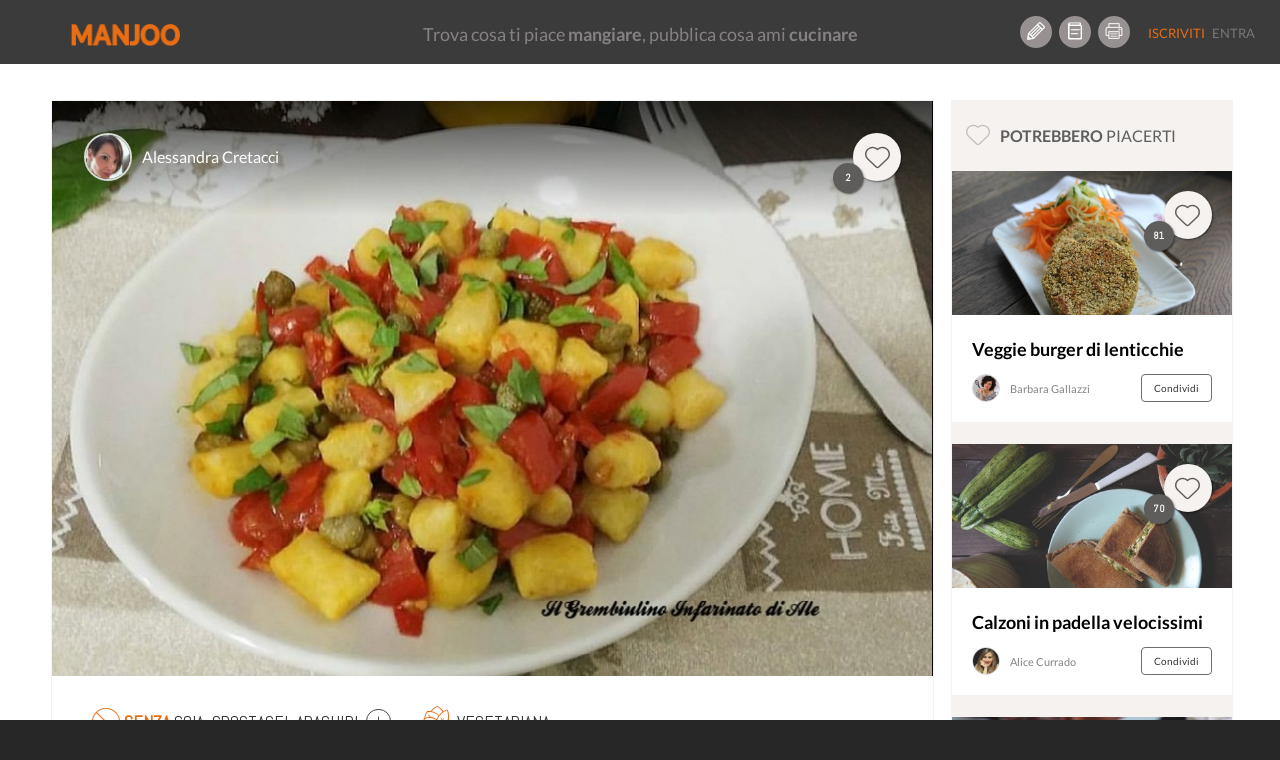

--- FILE ---
content_type: text/html; charset=UTF-8
request_url: https://www.manjoo.it/ricette/secondi-piatti/gnocchi-di-ricotta-al-pomodoro-fresco/
body_size: 17729
content:
    <script type="application/javascript">
        var ajaxURL = 'https://www.manjoo.it/wp-admin/admin-ajax.php';
    </script><!DOCTYPE html>
<html lang="it-IT" prefix="og: http://ogp.me/ns# og: http://ogp.me/ns#" class="no-js">
<head prefix="og: http://ogp.me/ns# fb: http://ogp.me/ns/fb# article: http://ogp.me/ns/article#">
    <!-- Start cookieyes banner -->
    <script id="cookieyes" type="text/javascript" src="https://cdn-cookieyes.com/client_data/69472d04d68abe4a99a825e9/script.js"></script>
    <!-- End cookieyes banner -->
    
    <meta charset="UTF-8">
    <!-- instant article -->
    <!--	<meta property="fb:pages" content="1559792460997009" /> -->
    <!--	<meta property="fb:pages" content="565506310171539" />-->
    <meta property="fb:pages" content="878182548893427"/>

    <meta http-equiv="X-UA-Compatible" content="IE=edge">
    <!--<meta name="viewport" content="width=device-width, maximum-scale=1">-->
    <meta name="viewport"
          content="width=device-width, initial-scale=1.0, maximum-scale=1.0, user-scalable=no, shrink-to-fit=no"/>

    <!-- INIZIO HEAD WORDPRESS -->
    <link rel="preload" href="/wp-content/themes/manjootemplate/fonts/manjoo-icons.woff" as="font">
    <link rel="preconnect" href="https://connect.facebook.net">
    
<!-- This site is optimized with the Yoast SEO plugin v5.8 - https://yoast.com/wordpress/plugins/seo/ -->
<link rel="canonical" href="https://www.manjoo.it/ricette/secondi-piatti/gnocchi-di-ricotta-al-pomodoro-fresco/" />
                <link rel='stylesheet' id="open-sans"  href="https://fonts.googleapis.com/css?family=Open+Sans:300italic,400italic,600italic,300,400,600&subset=latin,latin-ext"
                      type='text/css' media='all' />    <style> div.snp-builder {
            font-family: Oswald !important;
        }</style>
    <link rel='preload' as='style' onload="this.onload=null;this.rel='stylesheet'" id='font-Oswald-css' href='//fonts.googleapis.com/css?family=Oswald&#038;ver=4.4.2'
          type='text/css' media='all'/>
    <link rel='preload' as='style' onload="this.onload=null;this.rel='stylesheet'" id='font-Open+Sans-css' href='//fonts.googleapis.com/css?family=Open+Sans&#038;ver=4.4.2'
          type='text/css' media='all'/>


    <!-- FINE HEAD WORDPRESS -->
    <base href="https://www.manjoo.it">
    <link rel="profile" href="http://gmpg.org/xfn/11">
    <link rel="pingback" href="https://www.manjoo.it/xmlrpc.php">
    <link rel="icon" href="https://www.manjoo.it/wp-content/themes/manjootemplate/img/fav-manjoo.png" type="image/x-icon">
    <link rel="shortcut icon" href="https://www.manjoo.it/wp-content/themes/manjootemplate/img/fav-manjoo.png" type="image/x-icon">

            <meta property="ia:markup_url" content="https://www.manjoo.it/ricette/secondi-piatti/gnocchi-di-ricotta-al-pomodoro-fresco/?ia_markup=1">
            <title>Gnocchi di ricotta al pomodoro fresco - Manjoo</title>
        <meta property="og:site_name" content="Manjoo"/>
    <meta property="og:url" content="https://www.manjoo.it/ricette/secondi-piatti/gnocchi-di-ricotta-al-pomodoro-fresco/"/>
            <meta property="og:type" content="article"/>

        <meta property="og:title"
          content="Gnocchi di ricotta al pomodoro fresco - Manjoo @Alessandra Cretacci"/>
    <!---->
            <meta property="og:description"
              content="Gli gnocchi di ricotta è un primo piatto molto alternativo delizioso e davvero non mi aspettavo fosse così buono.
La mia maggior paura è che la ricotta tendesse ad ammorbidire troppo l’impasto…o che cuocendosi si riducessero a pappa. Non è successo nulla di tutto ciò, l’impasto si è attirato una giusta dose di farina, e nella cottura sono rimasti ardenti. Tra l’altro li ho fatti anche un’oretta prima di essere cotti…e non hanno subito variazioni."/>
                    <meta name="description"
                  content="Gli gnocchi di ricotta è un primo piatto molto alternativo delizioso e davvero non mi aspettavo fosse così buono.
La mia maggior paura è che la ricotta tendesse ad ammorbidire troppo l’impasto…o che cuocendosi si riducessero a pappa. Non è successo nulla di tutto ciò, l’impasto si è attirato una giusta dose di farina, e nella cottura sono rimasti ardenti. Tra l’altro li ho fatti anche un’oretta prima di essere cotti…e non hanno subito variazioni." />    <meta property="og:locale" content="it_IT"/>
            <meta property="og:image" content="https://www.manjoo.it/wp-content/uploads/fbl_dsk/1506747907_235_img.jpg"/>

                    <meta property="og:image:height" content="630"/>
            <meta property="og:image:width" content="1200"/>
                <meta property="fb:pages" content="878182548893427"/>
    <meta property="fb:app_id" content="1093829460662250"/>
                <meta property="article:author" content="10211551908823384"/>
                <!-- TODO: qui inserire la pagina di Manjoo
        <meta property="article:publisher" content="http://facebook.com/yourpagelink" />
    -->

    <meta name="twitter:site" content="@Manjoo">
            <meta name="twitter:card" content="summary_large_image">
        <meta name="twitter:creator" content="@Alessandra Cretacci"/>
        <meta name="twitter:title" content="Gnocchi di ricotta al pomodoro fresco - Manjoo"/>
        <meta name="twitter:description"
              content="Gli gnocchi di ricotta è un primo piatto molto alternativo delizioso e davvero non mi aspettavo fosse così buono.
La mia maggior paura è che la ricotta tendesse ad ammorbidire troppo l’impasto…o che cuocendosi si riducessero a pappa. Non è successo nulla di tutto ciò, l’impasto si è attirato una giusta dose di farina, e nella cottura sono rimasti ardenti. Tra l’altro li ho fatti anche un’oretta prima di essere cotti…e non hanno subito variazioni."/>
        <meta name="twitter:image" content="https://www.manjoo.it/wp-content/uploads/fbl_dsk/1506747907_235_img.jpg"/>
                    <!-- Facebook Pixel Code -->
        <script>
            !function (f, b, e, v, n, t, s) {
                if (f.fbq) return;
                n = f.fbq = function () {
                    n.callMethod ?
                        n.callMethod.apply(n, arguments) : n.queue.push(arguments)
                };
                if (!f._fbq) f._fbq = n;
                n.push = n;
                n.loaded = !0;
                n.version = '2.0';
                n.queue = [];
                t = b.createElement(e);
                t.async = !0;
                t.src = v;
                s = b.getElementsByTagName(e)[0];
                s.parentNode.insertBefore(t, s)
            }(window, document, 'script',
                'https://connect.facebook.net/en_US/fbevents.js');
            fbq('init', '210522253167306');
            fbq('track', 'PageView');
        </script>
        <noscript>
            <img height="1" width="1"
                 src="https://www.facebook.com/tr?id=210522253167306&ev=PageView
&noscript=1"/>
        </noscript>
        <!-- End Facebook Pixel Code -->
        <!-- Start Google AdSense Code -->
        <script async src="https://pagead2.googlesyndication.com/pagead/js/adsbygoogle.js?client=ca-pub-8374867642448036"
                crossorigin="anonymous"></script>
        <!-- End Google AdSense Code -->

    </head>
<body class="ricetta-template-default single single-ricetta postid-45509 desktop new chrome not-logged dettaglio-ricetta" style='min-width:999px;'>
<!-- Google tag (gtag.js) -->
<script async src="https://www.googletagmanager.com/gtag/js?id=G-TVWCBJ0M69"></script>
<script>
    window.dataLayer = window.dataLayer || [];
    function gtag(){dataLayer.push(arguments);}
    gtag('js', new Date());

    gtag('config', 'G-TVWCBJ0M69');
</script>

<div id="main_loader" class="manjoo_loader">

    <div id="floatingCirclesG" class="manjoo_loader_full_page">
        <div class="f_circleG" id="frotateG_01"></div>
        <div class="f_circleG" id="frotateG_02"></div>
        <div class="f_circleG" id="frotateG_03"></div>
        <div class="f_circleG" id="frotateG_04"></div>
        <div class="f_circleG" id="frotateG_05"></div>
        <div class="f_circleG" id="frotateG_06"></div>
        <div class="f_circleG" id="frotateG_07"></div>
        <div class="f_circleG" id="frotateG_08"></div>
    </div>

</div>


<div class="loader-ajax">
    <div class="wrap-spinner">
        <div class="loader-spinner"></div>
    </div>
</div>

<!--OFFCANVAS MENU-->
<div class="navmenu navmenu-default navmenu-fixed-left offcanvas">
            

            <ul class="nav navmenu-nav desktop offcanvas-header">
                                <li class="border-bottom">
                    <button class="icon btn btn-circle manjoo-icon-megafono"></button>
                    <div class="offcanvas-label">
                        <h4>RICETTE LIGHT</h4>
                        <a href="https://www.manjoo.it/ricette-in-evidenza/ricette-light/">piatti leggeri e veloci</a>
                    </div>
                </li>
                            </ul>
            <ul id="tipologia-ricette" class="nav navmenu-nav desktop">
                                    <li class="no-border"><button class="icon btn btn-circle manjoo-portate-icon-antipasti"></button><a href="https://www.manjoo.it/ricette/antipasti/">Antipasti</a></li>
                                        <li class="no-border"><button class="icon btn btn-circle manjoo-portate-icon-primi"></button><a href="https://www.manjoo.it/ricette/primi/">Primi</a></li>
                                        <li class="no-border"><button class="icon btn btn-circle manjoo-portate-icon-secondi-piatti"></button><a href="https://www.manjoo.it/ricette/secondi-piatti/">Secondi</a></li>
                                        <li class="no-border"><button class="icon btn btn-circle manjoo-portate-icon-contorni"></button><a href="https://www.manjoo.it/ricette/contorni/">Contorni</a></li>
                                        <li class="no-border"><button class="icon btn btn-circle manjoo-portate-icon-zuppe"></button><a href="https://www.manjoo.it/ricette/zuppe/">Zuppe</a></li>
                                        <li class="no-border"><button class="icon btn btn-circle manjoo-portate-icon-insalate"></button><a href="https://www.manjoo.it/ricette/insalate/">Insalate</a></li>
                                        <li class="no-border"><button class="icon btn btn-circle manjoo-portate-icon-salse-condimenti"></button><a href="https://www.manjoo.it/ricette/salse-condimenti/">Condimenti</a></li>
                                        <li class="no-border"><button class="icon btn btn-circle manjoo-portate-icon-pizze-torte-salate"></button><a href="https://www.manjoo.it/ricette/pizze-torte-salate/">Pizze</a></li>
                                        <li class="no-border"><button class="icon btn btn-circle manjoo-portate-icon-dolci"></button><a href="https://www.manjoo.it/ricette/dolci/">Dolci</a></li>
                                        <li class="no-border"><button class="icon btn btn-circle manjoo-portate-icon-bevande"></button><a href="https://www.manjoo.it/ricette/bevande/">Bevande</a></li>
                                </ul>
                <ul id="socials"><li class="item-59 slug-facebook no-border"><a href="http://www.facebook.com/ioManjoo/" class="item-59 slug-facebook btn btn-circle manjoo-icon-facebook" name="Facebook"></a></li><li class="item-60 slug-twitter no-border"><a href="https://twitter.com/IoManjoo" class="item-60 slug-twitter btn btn-circle manjoo-icon-twitter" name="Twitter"></a></li><li class="item-61 slug-instagram no-border"><a href="http://www.instagram.com/manjoo.it" class="item-61 slug-instagram btn btn-circle manjoo-icon-instagram" name="Instagram"></a></li></ul>        <ul id="pages" class="border-bottom"><li class="item-25257 slug-cose-manjoo-2 border-right border-top-bottom"><a title="Cos'è Manjoo" href="https://www.manjoo.it/cose-manjoo/" >Cos'è Manjoo</a></li><li class="item-65 slug-65 border-right border-top-bottom"><a title="Chi Siamo" href="https://www.manjoo.it/chi-siamo/" >Chi Siamo</a></li><li class="item-62 slug-62 border-right border-top-bottom"><a title="Contatti" href="https://www.manjoo.it/contatti/" >Contatti</a></li><li class="item-25261 slug-25261 border-right border-top-bottom"><a title="Policy" href="https://www.manjoo.it/policy/" >Policy</a></li></ul>        </div>
<!--FINE OFFCANVAS MENU-->
<form id="search_form" action="https://www.manjoo.it/cerca/" method="get">
        <input type="hidden" id="search_q" name="q" value=""/>
</form>
<!--MAIN MENU-->

<div id="nav" class="navbar-default navbar-fixed-top manjoo-black-bg no-border newhome " role="navigation"
     data-spy="affix-top" data-offset-top="0" style='min-width:999px;'>

    
        <button id="main-menu-button" type="button" class="navbar-toggle" data-toggle="offcanvas" data-target=".navmenu"
            data-canvas="body" data-placement="left">
        <span></span>
        <span></span>
        <span></span>

    </button>
                <div id="search-nav-wrapper">
            <a href="https://www.manjoo.it" class="navbar-brand"><img
                        src="https://www.manjoo.it/wp-content/themes/manjootemplate/img/manjoo-logo.png" alt="Manjoo"/></a>


            

                    </div>
            <div id="tagline-nav-wrapper">
	                <h2>Trova cosa ti piace <strong>mangiare</strong>, pubblica cosa ami <strong>cucinare</strong></h2>
	        </div>

          <div id="right-nav-desktop"  class="pull-right desktop">
                <ul class="nav navbar-nav fix-margin-right icon-menu"><li><a class="item-79 slug-79 btn btn-circle Crea Ricetta" title='Crea Ricetta' href='https://www.manjoo.it/crea-ricetta/'><span class="item-79 slug-79 icon manjoo-icon-crea-ricetta"></span></a></li><li><a class="item-78 slug-78 btn btn-circle Ricettario" title='Ricettario' href='https://www.manjoo.it/ricettario/'><span class="item-78 slug-78 icon manjoo-icon-ricettario"></span></a></li><li><a class="item-16380 slug-stampa-cookbook btn btn-circle Stampa Cookbook" title='Stampa Cookbook' href='https://www.manjoo.it/cookbook/'><span class="item-16380 slug-stampa-cookbook icon manjoo-icon-stampa-cookbook"></span></a></li></ul>                <ul  class="nav navbar-nav navbar-default welcome_menu">
                                            <li class="not-logged registrati"><a href="https://www.manjoo.it/registrazione/" class="">Iscriviti</a></li>
                        <li class="not-logged entra"><a href="https://www.manjoo.it/login/" class="">Entra</a></li>
                                    </ul>
            </div>


                

</div>



<!--FINE MAIN MENU-->
<!-- container-fluid -->
<div class="master_container container"                 >
    

    <style>
        .modulo_grafico {
            position: absolute;
            width: 100px;
            text-align: center;
            top: 0px;
        }

        .modulo_grafico span {
            display: block;
            width: 100%;
            text-align: center;
        }


    </style>
    <script language="JavaScript">
        var thisRicettaitsMine = false;
    </script>
    <div class=" col-lg-9 ricetta-wrapper "  >
                <div class="row"  itemscope itemtype="http://schema.org/Recipe">
            <input type="hidden" id="current_ricetta" value="45509"/>
            <input type="hidden" id="itsmine" value="0"/>
            <meta itemprop="name" content="Gnocchi di ricotta al pomodoro fresco"><meta itemprop="datePublished" content="2017-09-30 05:10:06"><meta itemprop="recipeCategory" content="secondi-piatti"><meta itemprop="image" content="https://www.manjoo.it/wp-content/uploads/1506747907_235_img.jpg"><meta itemprop="thumbnailUrl" content="https://www.manjoo.it/wp-content/uploads/sug_dsk/1506747907_235_img.jpg"><meta itemprop="discussionUrl" content="https://www.manjoo.it/ricette/secondi-piatti/gnocchi-di-ricotta-al-pomodoro-fresco/#commenti"><meta itemprop="url" content="https://www.manjoo.it/ricette/secondi-piatti/gnocchi-di-ricotta-al-pomodoro-fresco/"><meta itemprop="recipeCuisine" content="italiana  secondi-piatti"><meta itemprop="recipeYield" content="per 2 persone"><span style='display:none;' itemprop="author" itemscope itemtype="http://schema.org/Person"><meta itemprop='name' content="Alessandra Cretacci"></span><meta itemprop="publisher" content="Manjoo"><meta itemprop="inLanguage" content="IT"><meta itemprop="recipeIngredient" content="ricotta"><meta itemprop="recipeIngredient" content="farina"><meta itemprop="recipeIngredient" content="farina per la lavorazione"><meta itemprop="recipeIngredient" content="uova"><meta itemprop="recipeIngredient" content="sale"><meta itemprop="recipeIngredient" content="noce moscata"><meta itemprop="totalTime" content="PT20M"><meta itemprop="prepTime" content="PT5M"><meta itemprop="cookTime" content="PT15M"><div style="display:none;" itemprop="aggregateRating" itemscope itemtype="http://schema.org/AggregateRating"><meta itemprop="ratingValue" content='4.5'/><meta itemprop="reviewCount" content='2'/><meta itemprop="bestRating" content='5'/><meta itemprop="worstRating" content='0'/></div><div style="display:none;" itemprop="nutrition" itemscope itemtype="http://schema.org/NutritionInformation"><meta itemprop="calories" content='551'/><meta itemprop="fatContent" content='16'/><meta itemprop="carbohydrateContent" content='82'/><meta itemprop="fiberContent" content='2'/><meta itemprop="proteinContent" content='25'/><meta itemprop="sugarContent" content='6'/><meta itemprop="sodiumContent" content='208'/><meta itemprop="cholesterolContent" content='153'/></div><meta itemprop="description" content="Gnocchi di ricotta al pomodoro fresco Gli gnocchi di ricotta è un primo piatto molto alternativo delizioso e davvero non mi aspettavo fosse così buono.
La mia maggior paura è che la ricotta tendesse ad ammorbidire troppo l’impasto…o che cuocendosi si riducessero a pappa. Non è successo nulla di tutto ciò, l’impasto si è attirato una giusta dose di farina, e nella cottura sono rimasti ardenti. Tra l’altro li ho fatti anche un’oretta prima di essere cotti…e non hanno subito variazioni."/><span itemprop="recipeInstructions" style="display:none;">Fare gli gnocchi di ricotta è molto semlici e vi assicuro che anche chi non ha molto dimistichezza con questo tipo di preparazione ci riuscirà benissimo.

Io per farina ho usato quella di Kamut..e la ricotta una normale ricotta commerciale.</span><span itemprop="recipeInstructions" style="display:none;">Setacciamo su di un piano 200 gr di farina, mettiamo al centro la ricotta, l’uovo, un pizzico di sale e di noce moscata e iniziamo ad impastare gli ingredienti fino a formare un bel panetto liscio. Aiutiamoci ovviamente mano a mano con altra farina per evitare che l’impasto si appiccichi alle mani e al piano di lavoro.</span><span itemprop="recipeInstructions" style="display:none;">A questo punto lasciamo riposare il panetto per 10 minuti coperto con una tovaglietta di cotone.

Ora formiamo,  staccando dei pezzettini d’impasto , dei cordoncini e con un coltello affilato andiamo a formare i nostri gnocchi di ricotta.</span><span itemprop="recipeInstructions" style="display:none;">Mano a mano che li facciamo possiamo disporli su un vassoio avendo però cura di infarinarli e di lasciarli larghi.</span><span itemprop="recipeInstructions" style="display:none;">Il più è fatto. Non ci resta che lessare i nostri gnocchi in acqua salata portata a bollore  in una capiente pentola insieme ad un cucchiaio di olio. Quando i nostri gnocchi tornano tutti su, lasciamoli cuocere per un altro minuto, dopodiché scoliamoli con l’aiuto di una schiumarola e gustiamoli come meglio ci piace.

Sono davvero semplici e veloci. Il condimento…fate a vostro gusto…io ho fatto un semplice sugo con del pomodoro fresco…ma qualsiasi condimento è perfetto!!!</span>            <!-- IMG RICETTA-->
            <div class="ricetta-img section">
                                    <img class="img-fluid" itemprop="image"
                         src="https://www.manjoo.it/wp-content/uploads/large_dsk/1506747907_235_img.jpg"
                         alt="Gnocchi di ricotta al pomodoro fresco"/>
                                <div class="ricetta-img-top gradient">
                    <a href="#" class="userthumb-link" title="Alessandra Cretacci"><img class="user-small-thumb" src="https://www.manjoo.it/images/1527438203_556_img.jpg/48/48"
                                                                                                                        alt="Alessandra Cretacci"/></a>

                    <div class="nome-wrapper">
                        <a class="username-link" href="#"
                           title="Alessandra Cretacci">Alessandra Cretacci</a>

                        <div class="profile-card-wrapper" id="ricetta_profile_card_wrapper"
                             data-uid="808">
                            <!-- Verificare la funzione function-ajax.php get html scheda utente -->
                                                    </div>
                    </div>
                                            <div class="scheda-like-icon">
                            <span data-idr="45509" class="badge badge-counter ">2</span>
                            <button data-toggle="tooltip"  id_ricetta="45509"
                                                                                                  author="808"
                                                                                                  current_user="0"
                                                                                                  title="Mi piace"
                                                                                                  class="like-action btn-circle-48 btn icon manjoo-icon-popolari shadow "></button>
                        </div>
                                    </div>
                <div class="ricetta-img-bottom">
                                        <div class="wrapper">

                                                    <div class="ricetta-features desktop">
                                                                    <span
                                        class="icon desktop"><img class="ban-icon" alt="intolleranze" src="https://www.manjoo.it/wp-content/themes/manjootemplate/svg/ban-icon.svg" /><strong class="manjoo-orange">Senza </strong>Soia, Crostacei, Arachidi                                        <a class="popover-click" role="button" tabindex="0" data-trigger="focus hover "
                                           data-toggle="popover"
                                           data-placement="top"><img class="plus-icon" alt="altre intolleranze" src="https://www.manjoo.it/wp-content/themes/manjootemplate/svg/plus-icon.svg" /></a></span>
                                                                        <div id="popover-content" class="hide">
                                        <p> Frutta a guscio</p><p> Pesce</p><p> Verdura</p><p> Semi di sesamo</p><p> Carne di maiale</p><p> Molluschi</p><p> Olive</p><p> Sedano</p><p> Senape</p>                                    </div>
                                                                    <span class="icon newmanjoo-icon-dieta-vegetariana">Vegetariana</span>
                                                                </div>
                                                <h1 class="nome-ricetta">Gnocchi di ricotta al pomodoro fresco </h1>


                    </div>
                    <div class="toolbar">
                        <button                                 data-id="45509"
                                data-title="Gnocchi di ricotta al pomodoro fresco"
                                data-url="https://www.manjoo.it/ricette/secondi-piatti/gnocchi-di-ricotta-al-pomodoro-fresco/" title="Condividi"
                                class="share-btn btn">Condividi</button>

                        <button
                                data-trigger="focus"
                                data-toggle="popover"
                                data-placement="left"
                                data-offset="20"
                                class="btn more-btn actions-popover-click" ><img src="https://www.manjoo.it/wp-content/themes/manjootemplate/svg/more-icon.svg" class="more-icon" alt="altre azioni"></button>
                    </div>
                    <div id="actions-popover-content" class="hide">
                                                <button data-toggle="tooltip"                                 title="Salva"
                                id_ricetta="45509"
                                author="808"
                                current_user="0"
                                class="save-action inpopover "
                                rel="45509">
                                                            <img src="https://www.manjoo.it/wp-content/themes/manjootemplate/svg/copy-icon.svg" alt="salva ricetta" class="copy-icon pull-left" />
	                                                    <span class="pull-right">Salva</span>
                        </button>
                                                    <button title="Segnala ricetta" id="segnala_ricetta" class="inpopover">
                                <span class="manjoo-icon-segnala pull-left"></span>
                                <span class="pull-right">Segnala</span>
                            </button>
                        
                    </div>
                </div>


            </div>
                        <div class="stampa-ricetta">
                            </div>
            <!-- COUNTER -->
            <div id="counter" class="section">
                <div class="count-preparazione">
                    <p class="small">Preparazione</p>

                    <p class="count" data-type="time"
                       data-count="15">15</p>

                    <p>minuti</p>
                </div>
                <div class="count-cottura">
                    <p class="small">Cottura</p>

                    <p class="count" data-type="time"
                       data-count="5">5</p>

                    <p>minuti</p>
                </div>
                <div class="count-tempo-totale">
                    <p class="small">Tempo totale</p>

                    <p class="count" data-type="time"
                       data-count="20">20</p>

                    <p>minuti</p>
                </div>
            </div>
            <!-- INGREDIENTI-->
            <div id="ingredienti" class="section">
                <div class="section-title">
                    <h2>Ingredienti
                        <span>Modifica porzioni e dosi</span></h2>
                    <span class="numero-persone">
                        <button id="numero-persone-min" class="numero-persone-btn">-</button>
                        <span class="numero-persone-wrapper">
                            <input type="text" value="2" id="numero_persone"/>
                        </span>
                        <button id="numero-persone-plu" class="numero-persone-btn">+</button>
                    </span>
                </div>


                <div class="clearfix"></div>
                <ul class="lista pubblica">
                                                <li class="item_ingrediente odd"
                                data-qta="125"
                                data-unt="g">
                                <div class="quantita dettaglio">
                                                                            <span data-qb="false">250 g</span>
                                                                    </div>
                                <div class="nome-ingrediente dettaglio">
                                    <span style="font-weight:bold;">Ricotta</span>                                                                    </div>

                            </li>
                                                                                <li class="item_ingrediente even"
                                data-qta="100"
                                data-unt="g">
                                <div class="quantita dettaglio">
                                                                            <span data-qb="false">200 g</span>
                                                                    </div>
                                <div class="nome-ingrediente dettaglio">
                                    <span style="font-weight:bold;">Farina</span>                                                                    </div>

                            </li>
                                                                                <li class="item_ingrediente odd"
                                data-qta="25"
                                data-unt="g">
                                <div class="quantita dettaglio">
                                                                            <span data-qb="false">50 g</span>
                                                                    </div>
                                <div class="nome-ingrediente dettaglio">
                                    <span style="font-weight:bold;">Farina per la lavorazione</span>                                                                    </div>

                            </li>
                                                                                <li class="item_ingrediente even"
                                data-qta="0.5"
                                data-unt="unità">
                                <div class="quantita dettaglio">
                                                                            <span data-qb="false">1</span>
                                                                    </div>
                                <div class="nome-ingrediente dettaglio">
                                    <span style="font-weight:bold;">Uova</span>                                                                    </div>

                            </li>
                                                                                <li class="item_ingrediente odd"
                                data-qta="0.5"
                                data-unt="pizzico">
                                <div class="quantita dettaglio">
                                                                            <span data-qb="false">1 pizzico</span>
                                                                    </div>
                                <div class="nome-ingrediente dettaglio">
                                    <span style="font-weight:bold;">Sale</span>                                                                    </div>

                            </li>
                                                                                <li class="item_ingrediente even"
                                data-qta="0"
                                data-unt="q.b.">
                                <div class="quantita dettaglio">
                                                                            <span data-qb="true">q.b.</span>
                                                                    </div>
                                <div class="nome-ingrediente dettaglio">
                                    <span style="font-weight:bold;">Noce moscata</span>                                                                    </div>

                            </li>
                                                                    </ul>

            </div>
            <script>
                var varinj=[]            </script>
            <div class="clearfix"></div>
            <!-- PRESENTAZIONE -->
	                    <div id="presentazione" class="section block-section">
                <div class="section-title">
                    <h2>Presentazione</h2>
                </div>
                <div class="clearfix"></div>
                <div class="block-text">
                    <p class="termini_space" data-terms="preparazione">Gli gnocchi di ricotta è un primo piatto molto alternativo delizioso e davvero non mi aspettavo fosse così buono.
La mia maggior paura è che la ricotta tendesse ad ammorbidire troppo l’impasto…o che cuocendosi si riducessero a pappa. Non è successo nulla di tutto ciò, l’impasto si è attirato una giusta dose di farina, e nella cottura sono rimasti ardenti. Tra l’altro li ho fatti anche un’oretta prima di essere cotti…e non hanno subito variazioni.</p>
                </div>
            </div>
                            <!-- PREPARAZIONE-->
            <div id="preparazione" class="section block-section">
                <div class="section-title">
                    <h2>Preparazione</h2>
                </div>
                <div class="clearfix"></div>
	                                                                        <div class="block-text">
                            <h3 class="manjoo-orange">Step 1</h3>

                            <p class="termini_space" data-terms="step_1">Fare gli gnocchi di ricotta è molto semlici e vi assicuro che anche chi non ha molto dimistichezza con questo tipo di preparazione ci riuscirà benissimo.

Io per farina ho usato quella di Kamut..e la ricotta una normale ricotta commerciale.</p>
                                                    </div>
                                                <div class="block-text">
                            <h3 class="manjoo-orange">Step 2</h3>

                            <p class="termini_space" data-terms="step_2">Setacciamo su di un piano 200 gr di farina, mettiamo al centro la ricotta, l’uovo, un pizzico di sale e di noce moscata e iniziamo ad impastare gli ingredienti fino a formare un bel panetto liscio. Aiutiamoci ovviamente mano a mano con altra farina per evitare che l’impasto si appiccichi alle mani e al piano di lavoro.</p>
                                                    </div>
                                                <div class="block-text">
                            <h3 class="manjoo-orange">Step 3</h3>

                            <p class="termini_space" data-terms="step_3">A questo punto lasciamo riposare il panetto per 10 minuti coperto con una tovaglietta di cotone.

Ora formiamo,  staccando dei pezzettini d’impasto , dei cordoncini e con un coltello affilato andiamo a formare i nostri gnocchi di ricotta.</p>
                                                    </div>
                                                <div class="block-text">
                            <h3 class="manjoo-orange">Step 4</h3>

                            <p class="termini_space" data-terms="step_4">Mano a mano che li facciamo possiamo disporli su un vassoio avendo però cura di infarinarli e di lasciarli larghi.</p>
                                                    </div>
                                                <div class="block-text mb-0">
                            <h3 class="manjoo-orange">Step 5</h3>

                            <p class="termini_space" data-terms="step_5">Il più è fatto. Non ci resta che lessare i nostri gnocchi in acqua salata portata a bollore  in una capiente pentola insieme ad un cucchiaio di olio. Quando i nostri gnocchi tornano tutti su, lasciamoli cuocere per un altro minuto, dopodiché scoliamoli con l’aiuto di una schiumarola e gustiamoli come meglio ci piace.

Sono davvero semplici e veloci. Il condimento…fate a vostro gusto…io ho fatto un semplice sugo con del pomodoro fresco…ma qualsiasi condimento è perfetto!!!</p>
                                                    </div>
                                                        <div class="block-text nota" style="display:none;">
                    <h3>Note</h3>

                    <p></p>
                </div>
                                                                                </div>
            <div class="clearfix"></div>
                        <!-- VALORI NUTRIZIONALI -->
	                        <div id="valori-nutrizionali" class="section block-section">
                    <div class="section-title">
                        <h2>Valori nutrizionali
                            <span>Calcolati sulla singola porzione</span></h2>
                    </div>
                    <div class="clearfix"></div>
                    <div class="block-text">
                        <div class="nuovo-grafico">


                            <div class="calorie">
                                <span><strong>551</strong> kcal</span>
                                <p>Calorie</p>
                                <div class="barra"><div style="width: 28%"></div></div>
                                <span class="fab"><strong>28<sup>%</sup></strong> del fabbisogno giornaliero</span>
                            </div>
    <div class="carboidrati">
        <span><strong>82</strong> g</span>
        <p>Carboidrati</p>
        <div class="barra"><div style="width: 28%"></div></div>
        <span class="fab"><strong>28<sup>%</sup></strong> del fabbisogno giornaliero</span>
    </div>
	    <div class="proteine">
        <span><strong>25</strong> g</span>
        <p>Proteine</p>
        <div class="barra"><div style="width: 45%"></div></div>
        <span class="fab"><strong>45<sup>%</sup></strong> del fabbisogno giornaliero</span>
    </div>
	    <div class="grassi">
        <span><strong>16</strong> g</span>
        <p>Grassi</p>
        <div class="barra"><div style="width: 16%"></div></div>
        <span class="fab"><strong>16<sup>%</sup></strong> del fabbisogno giornaliero</span>
    </div>
	
                        </div>
                    </div>
                </div>
	                    <div class="clearfix"></div>
            <!-- UTENSILI -->
                            <div id="utensili-ricetta" class="section block-section">
                    <div class="section-title">
                        <h2>Utensili</h2>
                    </div>
                    <div class="clearfix"></div>
                    <div id="utensili-elenco" class="utensili-wrapper splide">
                        <div class="splide__track">
                            <ul class="lista splide__list">
                                                                    <li attr="ut_205"
                                        class="splide__slide utensile_tip item active">Piatto da portata</li>
                                                                    <li attr="ut_343"
                                        class="splide__slide utensile_tip item">Vassoio</li>
                                                                    <li attr="ut_198"
                                        class="splide__slide utensile_tip item">Pentola</li>
                                                                    <li attr="ut_244"
                                        class="splide__slide utensile_tip item">Schiumarola</li>
                                
                            </ul>
                            <!--<a class="left carousel-control" href="#utensili-elenco" role="button" data-slide="prev"><span class="glyphicon glyphicon-menu-left"></span></a>
                            <a class="right carousel-control" href="#utensili-elenco" role="button" data-slide="next"><span class="glyphicon glyphicon-menu-right"></span></a>-->
                        </div>
                    </div>
                </div>
                <div class="clearfix"></div>
                        <!--COMMENTI-->

            <div id="section-commenti" class="section">
                <div class="section-title">
                    <h2 id="listacommenti">
                        Commenti</h2>
                                    </div>
                <div class="clearfix"></div>

                <div id="comment_swrapper">

                    

<div class="respond-wrapper notlogged">
			<p class="accedi-per-commentare"><a href="https://www.manjoo.it/login/?source=comment">Accedi</a> per commentare la ricetta</p>
	</div>                </div>
            </div>
        </div>
    </div>
    
        <div class=" col-md-12 col-lg-3 ricetta-sidebar">
            <div id="ricette-consigliate" class="sidebar-thumbs new">
                <div class="sidebar-title">
                    <h3 class="manjoo-icon-popolari"><span>Potrebbero</span> piacerti</h3>
                </div>
                <ul>
                                                                        <li>

                                <div class="ricetta-img-top">
                                    <div class="scheda-like-icon">
                                        <span data-idr="33544" class="badge badge-counter ">81</span>
                                        <button data-toggle="tooltip" id_ricetta="33544" author="118" current_user="0" title="Mi piace" class="like-action btn-circle-48 btn icon manjoo-icon-popolari shadow "></button>
                                    </div>
                                </div>
                                <a href="https://www.manjoo.it/ricette/secondi-piatti/veggie-burger-di-lenticchie/">
                                                                            <img loading="lazy" src="https://www.manjoo.it/wp-content/uploads/sug_dsk/1468308311_652_img.jpg" alt="Veggie burger di lenticchie"/>
                                                                    </a>
                                <div class="ricetta-img-bottom">
                                    <a href="https://www.manjoo.it/ricette/secondi-piatti/veggie-burger-di-lenticchie/"><h2 class="nome-ricetta">Veggie burger di lenticchie</h2></a>
                                    <div class="user-details">
                                        <img loading="lazy" class="user-small-thumb" src="https://www.manjoo.it/images/1470067737_15_img.jpg/48/48" alt="Barbara Gallazzi"/>
                                        <div class="username-link username-div-name">Barbara Gallazzi</div>
                                        <button data-toggle=""
                                                data-id="33544"
                                                data-title="Veggie burger di lenticchie"
                                                data-url="https://www.manjoo.it/ricette/secondi-piatti/veggie-burger-di-lenticchie/" title="Condividi"
                                                class="share-btn btn">Condividi</button>
                                    </div>
                                </div>
                            </li>
                                                                                                                            <li>

                                <div class="ricetta-img-top">
                                    <div class="scheda-like-icon">
                                        <span data-idr="28652" class="badge badge-counter ">70</span>
                                        <button data-toggle="tooltip" id_ricetta="28652" author="85" current_user="0" title="Mi piace" class="like-action btn-circle-48 btn icon manjoo-icon-popolari shadow "></button>
                                    </div>
                                </div>
                                <a href="https://www.manjoo.it/ricette/secondi-piatti/calzoni-in-padella-velocissimi/">
                                                                            <img loading="lazy" src="https://www.manjoo.it/wp-content/uploads/sug_dsk/1467997557_519_img.jpg" alt="Calzoni in padella velocissimi"/>
                                                                    </a>
                                <div class="ricetta-img-bottom">
                                    <a href="https://www.manjoo.it/ricette/secondi-piatti/calzoni-in-padella-velocissimi/"><h2 class="nome-ricetta">Calzoni in padella velocissimi</h2></a>
                                    <div class="user-details">
                                        <img loading="lazy" class="user-small-thumb" src="https://www.manjoo.it/images/1462200590_360_img.jpg/48/48" alt="Alice Currado"/>
                                        <div class="username-link username-div-name">Alice Currado</div>
                                        <button data-toggle=""
                                                data-id="28652"
                                                data-title="Calzoni in padella velocissimi"
                                                data-url="https://www.manjoo.it/ricette/secondi-piatti/calzoni-in-padella-velocissimi/" title="Condividi"
                                                class="share-btn btn">Condividi</button>
                                    </div>
                                </div>
                            </li>
                                                                                                                            <li>

                                <div class="ricetta-img-top">
                                    <div class="scheda-like-icon">
                                        <span data-idr="24598" class="badge badge-counter ">63</span>
                                        <button data-toggle="tooltip" id_ricetta="24598" author="85" current_user="0" title="Mi piace" class="like-action btn-circle-48 btn icon manjoo-icon-popolari shadow "></button>
                                    </div>
                                </div>
                                <a href="https://www.manjoo.it/ricette/secondi-piatti/piadine-vegane-in-due-ingredienti/">
                                                                            <img loading="lazy" src="https://www.manjoo.it/wp-content/uploads/sug_dsk/1467994701_65_img.png" alt="Piadine vegane, in due ingredienti"/>
                                                                    </a>
                                <div class="ricetta-img-bottom">
                                    <a href="https://www.manjoo.it/ricette/secondi-piatti/piadine-vegane-in-due-ingredienti/"><h2 class="nome-ricetta">Piadine vegane, in due ingredienti</h2></a>
                                    <div class="user-details">
                                        <img loading="lazy" class="user-small-thumb" src="https://www.manjoo.it/images/1462200590_360_img.jpg/48/48" alt="Alice Currado"/>
                                        <div class="username-link username-div-name">Alice Currado</div>
                                        <button data-toggle=""
                                                data-id="24598"
                                                data-title="Piadine vegane, in due ingredienti"
                                                data-url="https://www.manjoo.it/ricette/secondi-piatti/piadine-vegane-in-due-ingredienti/" title="Condividi"
                                                class="share-btn btn">Condividi</button>
                                    </div>
                                </div>
                            </li>
                                                    <script async src="https://pagead2.googlesyndication.com/pagead/js/adsbygoogle.js?client=ca-pub-8374867642448036"
                                     crossorigin="anonymous"></script>
                                <ins class="adsbygoogle"
                                     style="display:inline-block; width: 281px !important; height: 274px !important;"
                                     data-ad-format="fluid"
                                     data-ad-layout-key="-66+f0-u-50+c2"
                                     data-ad-client="ca-pub-8374867642448036"
                                     data-ad-slot="9004201320"></ins>
                                <script>
                                     (adsbygoogle = window.adsbygoogle || []).push({});
                                </script>                                                                        <li>

                                <div class="ricetta-img-top">
                                    <div class="scheda-like-icon">
                                        <span data-idr="34628" class="badge badge-counter ">58</span>
                                        <button data-toggle="tooltip" id_ricetta="34628" author="142" current_user="0" title="Mi piace" class="like-action btn-circle-48 btn icon manjoo-icon-popolari shadow "></button>
                                    </div>
                                </div>
                                <a href="https://www.manjoo.it/ricette/secondi-piatti/polpette-di-pollo-al-sugo/">
                                                                            <img loading="lazy" src="https://www.manjoo.it/wp-content/uploads/sug_dsk/1467631652_174_img.jpg" alt="Polpette di pollo al sugo"/>
                                                                    </a>
                                <div class="ricetta-img-bottom">
                                    <a href="https://www.manjoo.it/ricette/secondi-piatti/polpette-di-pollo-al-sugo/"><h2 class="nome-ricetta">Polpette di pollo al sugo</h2></a>
                                    <div class="user-details">
                                        <img loading="lazy" class="user-small-thumb" src="https://www.manjoo.it/images/1467618480_93_img.jpg/48/48" alt="Agnese Lori"/>
                                        <div class="username-link username-div-name">Agnese Lori</div>
                                        <button data-toggle=""
                                                data-id="34628"
                                                data-title="Polpette di pollo al sugo"
                                                data-url="https://www.manjoo.it/ricette/secondi-piatti/polpette-di-pollo-al-sugo/" title="Condividi"
                                                class="share-btn btn">Condividi</button>
                                    </div>
                                </div>
                            </li>
                                                                                                                            <li>

                                <div class="ricetta-img-top">
                                    <div class="scheda-like-icon">
                                        <span data-idr="44246" class="badge badge-counter ">49</span>
                                        <button data-toggle="tooltip" id_ricetta="44246" author="2139" current_user="0" title="Mi piace" class="like-action btn-circle-48 btn icon manjoo-icon-popolari shadow "></button>
                                    </div>
                                </div>
                                <a href="https://www.manjoo.it/ricette/secondi-piatti/polpette-di-tacchino-e-olive-al-limone/">
                                                                            <img loading="lazy" src="https://www.manjoo.it/wp-content/uploads/sug_dsk/1497345685_389_img.jpg" alt="Polpette di tacchino e olive al limone"/>
                                                                    </a>
                                <div class="ricetta-img-bottom">
                                    <a href="https://www.manjoo.it/ricette/secondi-piatti/polpette-di-tacchino-e-olive-al-limone/"><h2 class="nome-ricetta">Polpette di tacchino e olive al limone</h2></a>
                                    <div class="user-details">
                                        <img loading="lazy" class="user-small-thumb" src="https://www.manjoo.it/images/1493644598_311_img.jpg/48/48" alt="Zeudi Cucinoconpoco"/>
                                        <div class="username-link username-div-name">Zeudi Cucinoconpoco</div>
                                        <button data-toggle=""
                                                data-id="44246"
                                                data-title="Polpette di tacchino e olive al limone"
                                                data-url="https://www.manjoo.it/ricette/secondi-piatti/polpette-di-tacchino-e-olive-al-limone/" title="Condividi"
                                                class="share-btn btn">Condividi</button>
                                    </div>
                                </div>
                            </li>
                                                                                                                            <li>

                                <div class="ricetta-img-top">
                                    <div class="scheda-like-icon">
                                        <span data-idr="33962" class="badge badge-counter ">54</span>
                                        <button data-toggle="tooltip" id_ricetta="33962" author="128" current_user="0" title="Mi piace" class="like-action btn-circle-48 btn icon manjoo-icon-popolari shadow "></button>
                                    </div>
                                </div>
                                <a href="https://www.manjoo.it/ricette/secondi-piatti/vellutata-di-piselli-con-gamberi/">
                                                                            <img loading="lazy" src="https://www.manjoo.it/wp-content/uploads/sug_dsk/1466616636_370_img.jpg" alt="Vellutata di piselli con gamberi"/>
                                                                    </a>
                                <div class="ricetta-img-bottom">
                                    <a href="https://www.manjoo.it/ricette/secondi-piatti/vellutata-di-piselli-con-gamberi/"><h2 class="nome-ricetta">Vellutata di piselli con gamberi</h2></a>
                                    <div class="user-details">
                                        <img loading="lazy" class="user-small-thumb" src="https://www.manjoo.it/images/1479854628_521_img.jpg/48/48" alt="Paola Lyduch"/>
                                        <div class="username-link username-div-name">Paola Lyduch</div>
                                        <button data-toggle=""
                                                data-id="33962"
                                                data-title="Vellutata di piselli con gamberi"
                                                data-url="https://www.manjoo.it/ricette/secondi-piatti/vellutata-di-piselli-con-gamberi/" title="Condividi"
                                                class="share-btn btn">Condividi</button>
                                    </div>
                                </div>
                            </li>
                                                    <script async src="https://pagead2.googlesyndication.com/pagead/js/adsbygoogle.js?client=ca-pub-8374867642448036"
                                     crossorigin="anonymous"></script>
                                <ins class="adsbygoogle"
                                     style="display:inline-block; width: 281px !important; height: 274px !important;"
                                     data-ad-format="fluid"
                                     data-ad-layout-key="-66+f0-u-50+c2"
                                     data-ad-client="ca-pub-8374867642448036"
                                     data-ad-slot="9004201320"></ins>
                                <script>
                                     (adsbygoogle = window.adsbygoogle || []).push({});
                                </script>                                                                        <li>

                                <div class="ricetta-img-top">
                                    <div class="scheda-like-icon">
                                        <span data-idr="24244" class="badge badge-counter ">42</span>
                                        <button data-toggle="tooltip" id_ricetta="24244" author="95" current_user="0" title="Mi piace" class="like-action btn-circle-48 btn icon manjoo-icon-popolari shadow "></button>
                                    </div>
                                </div>
                                <a href="https://www.manjoo.it/ricette/secondi-piatti/panino-vegano-con-falafel-di-cavolfiori/">
                                                                            <img loading="lazy" src="https://www.manjoo.it/wp-content/uploads/sug_dsk/1468772254_23_img.jpg" alt="Panino vegano con falafel di cavolfiori"/>
                                                                    </a>
                                <div class="ricetta-img-bottom">
                                    <a href="https://www.manjoo.it/ricette/secondi-piatti/panino-vegano-con-falafel-di-cavolfiori/"><h2 class="nome-ricetta">Panino vegano con falafel di cavolfiori</h2></a>
                                    <div class="user-details">
                                        <img loading="lazy" class="user-small-thumb" src="https://www.manjoo.it/images/1462868898_423_img.jpg/48/48" alt="Vanessa Russetti"/>
                                        <div class="username-link username-div-name">Vanessa Russetti</div>
                                        <button data-toggle=""
                                                data-id="24244"
                                                data-title="Panino vegano con falafel di cavolfiori"
                                                data-url="https://www.manjoo.it/ricette/secondi-piatti/panino-vegano-con-falafel-di-cavolfiori/" title="Condividi"
                                                class="share-btn btn">Condividi</button>
                                    </div>
                                </div>
                            </li>
                                                                                                                            <li>

                                <div class="ricetta-img-top">
                                    <div class="scheda-like-icon">
                                        <span data-idr="47120" class="badge badge-counter ">44</span>
                                        <button data-toggle="tooltip" id_ricetta="47120" author="808" current_user="0" title="Mi piace" class="like-action btn-circle-48 btn icon manjoo-icon-popolari shadow "></button>
                                    </div>
                                </div>
                                <a href="https://www.manjoo.it/ricette/secondi-piatti/medaglioni-di-farina-di-ceci-e-verdure/">
                                                                            <img loading="lazy" src="https://www.manjoo.it/wp-content/uploads/sug_dsk/1511987913_595_img.jpg" alt="Medaglioni di farina di ceci e verdure"/>
                                                                    </a>
                                <div class="ricetta-img-bottom">
                                    <a href="https://www.manjoo.it/ricette/secondi-piatti/medaglioni-di-farina-di-ceci-e-verdure/"><h2 class="nome-ricetta">Medaglioni di farina di ceci e verdure</h2></a>
                                    <div class="user-details">
                                        <img loading="lazy" class="user-small-thumb" src="https://www.manjoo.it/images/1527438203_556_img.jpg/48/48" alt="Alessandra Cretacci"/>
                                        <div class="username-link username-div-name">Alessandra Cretacci</div>
                                        <button data-toggle=""
                                                data-id="47120"
                                                data-title="Medaglioni di farina di ceci e verdure"
                                                data-url="https://www.manjoo.it/ricette/secondi-piatti/medaglioni-di-farina-di-ceci-e-verdure/" title="Condividi"
                                                class="share-btn btn">Condividi</button>
                                    </div>
                                </div>
                            </li>
                                                                                                                            <li>

                                <div class="ricetta-img-top">
                                    <div class="scheda-like-icon">
                                        <span data-idr="34197" class="badge badge-counter ">45</span>
                                        <button data-toggle="tooltip" id_ricetta="34197" author="129" current_user="0" title="Mi piace" class="like-action btn-circle-48 btn icon manjoo-icon-popolari shadow "></button>
                                    </div>
                                </div>
                                <a href="https://www.manjoo.it/ricette/secondi-piatti/polpettone-di-pollo-pane-e-zucchine/">
                                                                            <img loading="lazy" src="https://www.manjoo.it/wp-content/uploads/sug_dsk/1467220364_104_img.jpg" alt="Polpettone di pollo, pane e zucchine"/>
                                                                    </a>
                                <div class="ricetta-img-bottom">
                                    <a href="https://www.manjoo.it/ricette/secondi-piatti/polpettone-di-pollo-pane-e-zucchine/"><h2 class="nome-ricetta">Polpettone di pollo, pane e zucchine</h2></a>
                                    <div class="user-details">
                                        <img loading="lazy" class="user-small-thumb" src="https://www.manjoo.it/images/1466692090_412_img.jpg/48/48" alt="Susy Bello"/>
                                        <div class="username-link username-div-name">Susy Bello</div>
                                        <button data-toggle=""
                                                data-id="34197"
                                                data-title="Polpettone di pollo, pane e zucchine"
                                                data-url="https://www.manjoo.it/ricette/secondi-piatti/polpettone-di-pollo-pane-e-zucchine/" title="Condividi"
                                                class="share-btn btn">Condividi</button>
                                    </div>
                                </div>
                            </li>
                                                    <script async src="https://pagead2.googlesyndication.com/pagead/js/adsbygoogle.js?client=ca-pub-8374867642448036"
                                     crossorigin="anonymous"></script>
                                <ins class="adsbygoogle"
                                     style="display:inline-block; width: 281px !important; height: 274px !important;"
                                     data-ad-format="fluid"
                                     data-ad-layout-key="-66+f0-u-50+c2"
                                     data-ad-client="ca-pub-8374867642448036"
                                     data-ad-slot="9004201320"></ins>
                                <script>
                                     (adsbygoogle = window.adsbygoogle || []).push({});
                                </script>                                                                        <li>

                                <div class="ricetta-img-top">
                                    <div class="scheda-like-icon">
                                        <span data-idr="35773" class="badge badge-counter ">45</span>
                                        <button data-toggle="tooltip" id_ricetta="35773" author="113" current_user="0" title="Mi piace" class="like-action btn-circle-48 btn icon manjoo-icon-popolari shadow "></button>
                                    </div>
                                </div>
                                <a href="https://www.manjoo.it/ricette/secondi-piatti/tortini-di-polenta-con-zucca-e-rapa/">
                                                                            <img loading="lazy" src="https://www.manjoo.it/wp-content/uploads/sug_dsk/1468339324_250_img.jpg" alt="Tortini di polenta con zucca e rapa"/>
                                                                    </a>
                                <div class="ricetta-img-bottom">
                                    <a href="https://www.manjoo.it/ricette/secondi-piatti/tortini-di-polenta-con-zucca-e-rapa/"><h2 class="nome-ricetta">Tortini di polenta con zucca e rapa</h2></a>
                                    <div class="user-details">
                                        <img loading="lazy" class="user-small-thumb" src="https://www.manjoo.it/images/1464364680_402_img.jpg/48/48" alt="Lucia Maina"/>
                                        <div class="username-link username-div-name">Lucia Maina</div>
                                        <button data-toggle=""
                                                data-id="35773"
                                                data-title="Tortini di polenta con zucca e rapa"
                                                data-url="https://www.manjoo.it/ricette/secondi-piatti/tortini-di-polenta-con-zucca-e-rapa/" title="Condividi"
                                                class="share-btn btn">Condividi</button>
                                    </div>
                                </div>
                            </li>
                                                                                                                            <li>

                                <div class="ricetta-img-top">
                                    <div class="scheda-like-icon">
                                        <span data-idr="33900" class="badge badge-counter ">45</span>
                                        <button data-toggle="tooltip" id_ricetta="33900" author="128" current_user="0" title="Mi piace" class="like-action btn-circle-48 btn icon manjoo-icon-popolari shadow "></button>
                                    </div>
                                </div>
                                <a href="https://www.manjoo.it/ricette/secondi-piatti/involtini-di-zucchine-fritte/">
                                                                            <img loading="lazy" src="https://www.manjoo.it/wp-content/uploads/sug_dsk/1466611327_646_img.jpg" alt="Involtini di zucchine fritte"/>
                                                                    </a>
                                <div class="ricetta-img-bottom">
                                    <a href="https://www.manjoo.it/ricette/secondi-piatti/involtini-di-zucchine-fritte/"><h2 class="nome-ricetta">Involtini di zucchine fritte</h2></a>
                                    <div class="user-details">
                                        <img loading="lazy" class="user-small-thumb" src="https://www.manjoo.it/images/1479854628_521_img.jpg/48/48" alt="Paola Lyduch"/>
                                        <div class="username-link username-div-name">Paola Lyduch</div>
                                        <button data-toggle=""
                                                data-id="33900"
                                                data-title="Involtini di zucchine fritte"
                                                data-url="https://www.manjoo.it/ricette/secondi-piatti/involtini-di-zucchine-fritte/" title="Condividi"
                                                class="share-btn btn">Condividi</button>
                                    </div>
                                </div>
                            </li>
                                                                                                                            <li>

                                <div class="ricetta-img-top">
                                    <div class="scheda-like-icon">
                                        <span data-idr="46989" class="badge badge-counter ">41</span>
                                        <button data-toggle="tooltip" id_ricetta="46989" author="476" current_user="0" title="Mi piace" class="like-action btn-circle-48 btn icon manjoo-icon-popolari shadow "></button>
                                    </div>
                                </div>
                                <a href="https://www.manjoo.it/ricette/secondi-piatti/polpette-di-zucca-e-funghi/">
                                                                            <img loading="lazy" src="https://www.manjoo.it/wp-content/uploads/sug_dsk/1511620944_84_img.jpg" alt="Polpette di zucca e funghi"/>
                                                                    </a>
                                <div class="ricetta-img-bottom">
                                    <a href="https://www.manjoo.it/ricette/secondi-piatti/polpette-di-zucca-e-funghi/"><h2 class="nome-ricetta">Polpette di zucca e funghi</h2></a>
                                    <div class="user-details">
                                        <img loading="lazy" class="user-small-thumb" src="https://www.manjoo.it/images/1516194708_69_img.jpg/48/48" alt="Sanny Di Blasi"/>
                                        <div class="username-link username-div-name">Sanny Di Blasi</div>
                                        <button data-toggle=""
                                                data-id="46989"
                                                data-title="Polpette di zucca e funghi"
                                                data-url="https://www.manjoo.it/ricette/secondi-piatti/polpette-di-zucca-e-funghi/" title="Condividi"
                                                class="share-btn btn">Condividi</button>
                                    </div>
                                </div>
                            </li>
                                                    <script async src="https://pagead2.googlesyndication.com/pagead/js/adsbygoogle.js?client=ca-pub-8374867642448036"
                                     crossorigin="anonymous"></script>
                                <ins class="adsbygoogle"
                                     style="display:inline-block; width: 281px !important; height: 274px !important;"
                                     data-ad-format="fluid"
                                     data-ad-layout-key="-66+f0-u-50+c2"
                                     data-ad-client="ca-pub-8374867642448036"
                                     data-ad-slot="9004201320"></ins>
                                <script>
                                     (adsbygoogle = window.adsbygoogle || []).push({});
                                </script>                                    </ul>
            </div>
            
                                    <div id="chef-della-settimana" class="sidebar-chef 202548">
                        <div class="sidebar-title">
                            <a href="https://www.manjoo.it/chef-della-settimana/" title="Chef della settimana">
                                <h3 class="manjoo-icon-chef"><span>Chef</span> della settimana</h3>
                            </a>
                            <a class="manjoo-icon-arrow-circle-next" href="https://www.manjoo.it/chef-della-settimana/" title="Chef della settimana"></a>


                        </div>
                        <ul>
                                                    </ul>
                    </div>
                                                    </div>
        
            <div id="inner-segnala-ricetta" style="display:none;">
            <div class="popup segnala-properties col-xs-12 col-md-6 col-lg-4">
                <input type="hidden" id="current_ricetta_id" value="45509"/>
                <input type="hidden" id="current_user_segnala" value="0"/>
                <input type="hidden" id="current_author_id" value="808"/>
                <input type="hidden" id="reason_val" value=""/>
                <button class="btn btn-close icon manjoo-icon-close-circle pull-right"></button>
                <button id="btn-back" class="btn icon manjoo-icon-arrow-circle-prev pull-left"></button>
                <h4 class="popup-name"><span class="manjoo-icon-segnala"></span>Segnala la
                    ricetta</h4>

                <div class="segnala-ricetta-wrapper">
                    <div class="segnala-ricetta-content-wrapper">
                        <ul>
                            <li rel="contenuto-inappropriato"><a href="#" title="">Contenuto inappropriato<span>Questa ricetta viola i termini di servizio di MANJOO.</span></a>
                            </li>
                            <li rel="violazione-copyright"><a href="#" title="">Violazione del copyright<span>Questa ricetta usa contenuti protetti da copyright senza autorizzazione.</span></a>
                            </li>
                            <li rel="altro" class="altro-item"><a href="#" title="">Altro<span>Gentilmente fornisci una descrizione.</span></a>
                            </li>
                            <li class="form-item">
                                <form>
                                    <textarea id="segnala-ricetta-descrizione"></textarea>
                                </form>
                            </li>
                        </ul>

                        <div id="conferma-invio-segnalazione">
                            <p>Grazie per aver inviato la tua segnalazione.</p>
                        </div>
                    </div>
                    <div id="ok-cancella-wrapper" class="alert-button-wrapper">
                        <button id="btn-cancella" class="btn">Cancella</button>
                        <button id="btn-ok" class="btn" disabled>OK</button>
                    </div>
                    <div id="chiudi-wrapper" class="alert-button-wrapper">
                        <button id="btn-chiudi" class="btn">CHIUDI</button>
                    </div>
                </div>

            </div>
        </div>
    

    <script type="application/javascript">
        var pvcArgsFrontend = {"ajaxURL":"https:\/\/www.manjoo.it\/wp-admin\/admin-ajax.php","postID":45509,"nonce":"24ff9ab6ea","postType":"ricetta"};
        var galleria =[{"txt":"Fare gli gnocchi di ricotta \u00e8 molto semlici e vi assicuro che anche chi non ha molto dimistichezza con questo tipo di preparazione ci riuscir\u00e0 benissimo.\r\n\r\nIo per farina ho usato quella di Kamut..e la ricotta una normale ricotta commerciale.","images":[],"data_terms":"step_1"},{"txt":"Setacciamo su di un piano 200 gr di farina, mettiamo al centro la ricotta, l\u2019uovo, un pizzico di sale e di noce moscata e iniziamo ad impastare gli ingredienti fino a formare un bel panetto liscio. Aiutiamoci ovviamente mano a mano con altra farina per evitare che l\u2019impasto si appiccichi alle mani e al piano di lavoro.","images":[],"data_terms":"step_2"},{"txt":"A questo punto lasciamo riposare il panetto per 10 minuti coperto con una tovaglietta di cotone.\r\n\r\nOra formiamo,  staccando dei pezzettini d\u2019impasto , dei cordoncini e con un coltello affilato andiamo a formare i nostri gnocchi di ricotta.","images":[],"data_terms":"step_3"},{"txt":"Mano a mano che li facciamo possiamo disporli su un vassoio avendo per\u00f2 cura di infarinarli e di lasciarli larghi.","images":[],"data_terms":"step_4"},{"txt":"Il pi\u00f9 \u00e8 fatto. Non ci resta che lessare i nostri gnocchi in acqua salata portata a bollore  in una capiente pentola insieme ad un cucchiaio di olio. Quando i nostri gnocchi tornano tutti su, lasciamoli cuocere per un altro minuto, dopodich\u00e9 scoliamoli con l\u2019aiuto di una schiumarola e gustiamoli come meglio ci piace.\r\n\r\nSono davvero semplici e veloci. Il condimento\u2026fate a vostro gusto\u2026io ho fatto un semplice sugo con del pomodoro fresco\u2026ma qualsiasi condimento \u00e8 perfetto!!!","images":[],"data_terms":"step_5"}];
        //Chart...
                var energi_kcal = 550.66;
        var colesterolo = 152.87;

        var valoriNutrizionali = [
            {
                "value": 81.68,
                "valuep": 0.67,
                "color": "#D5D278",
                "highlight": "#D5D278",
                "label": "Carboidrati"
            },
            {
                "value": 16.24,
                "valuep": 0.13,
                "color": "#EA9D77",
                "highlight": "#EA9D77",
                "label": "Grassi"
            },
            {
                "value": 24.73,
                "valuep": 0.2,
                "color": "#77BAB3",
                "highlight": "#77BAB3",
                "label": "Proteine"
            }/*,
             {
             "value": 0,
             "color": "#BBB5BD",
             "highlight": "#BBB5BD",
             "label": "Altro"
             }*/
        ];

        var utensili_array = [{"nome":"piatto da portata","id":"205"},{"nome":"vassoio","id":"343"},{"nome":"pentola","id":"198"},{"nome":"schiumarola","id":"244"}];
                var termini_array = [{"id":175,"termine":"setacciare","dizionario":["a_dizionario_verbi"],"sezione":"step_2","key":"setacciamo"},{"id":123,"termine":"neve","dizionario":["a_dizionario_verbi"],"sezione":"step_2","key":"noce"},{"id":90,"termine":"impastare","dizionario":["a_dizionario_verbi"],"sezione":"step_2","key":"impastare"},{"id":177,"termine":"sformare","dizionario":["a_dizionario_verbi"],"sezione":"step_3","key":"formare"},{"id":152,"termine":"riposare","dizionario":["a_dizionario_verbi"],"sezione":"step_3","key":"riposare"},{"id":98,"termine":"infarinare","dizionario":["a_dizionario_verbi"],"sezione":"step_4","key":"infarinarli"},{"id":47,"termine":"lessare","dizionario":["a_dizionario_cottura"],"sezione":"step_5","key":"lessare"},{"id":13,"termine":"bollire","dizionario":["a_dizionario_cottura"],"sezione":"step_5","key":"bollore"}];

    </script>
    <!-- Spostato in js.php https://www.manjoo.it/wp-content/plugins/post-views-counter/js/frontend.js -->
	</div> <!-- .site-content (solo per pagine diverse da Index.php) -->
<div class="clearfix"></div>
<div id="main-overlay" class="alert-overlay">
	</div>
<footer role="main-footer" class="no-print" height="317px">
		
		<div class="container footer-menu">
		<div id="footer-navs-wrapper">
			<div class="footer-nav">
				<h2>Io Manjoo</h2>
				<ul id="menu-io-manjoo" class="menu"><li id="menu-item-53" class="menu-item menu-item-type-post_type menu-item-object-page menu-item-53"><a href="https://www.manjoo.it/chi-siamo/">Chi siamo</a></li>
<li id="menu-item-36883" class="menu-item menu-item-type-post_type menu-item-object-page menu-item-36883"><a href="https://www.manjoo.it/cose-manjoo/">Cos&#8217;è Manjoo</a></li>
<li id="menu-item-23374" class="menu-item menu-item-type-custom menu-item-object-custom menu-item-23374"><a target="_blank" href="http://blog.manjoo.it">Blog</a></li>
</ul>			</div>
			<div class="footer-nav">
				<h2>Tu Manjoo</h2>
				<ul id="menu-tu-manjoo" class="menu"><li id="menu-item-23375" class="menu-item menu-item-type-post_type menu-item-object-page menu-item-23375"><a href="https://www.manjoo.it/registrazione/">Entra in Manjoo</a></li>
<li id="menu-item-54" class="menu-item menu-item-type-post_type menu-item-object-page menu-item-54"><a href="https://www.manjoo.it/contatti/">Contatti</a></li>
</ul>			</div>
			<div class="footer-nav">
				<h2>Manjoo Social</h2>
				<ul id="menu-manjoo-social" class="menu"><li id="menu-item-59" class="menu-item menu-item-type-custom menu-item-object-custom menu-item-59"><a href="http://www.facebook.com/ioManjoo/">Facebook</a></li>
<li id="menu-item-60" class="menu-item menu-item-type-custom menu-item-object-custom menu-item-60"><a href="https://twitter.com/IoManjoo">Twitter</a></li>
<li id="menu-item-61" class="menu-item menu-item-type-custom menu-item-object-custom menu-item-61"><a href="http://www.instagram.com/manjoo.it">Instagram</a></li>
</ul>			</div>
		</div>
		<div class="clearfix"></div>
		<div id="footer-credits" itemscope itemtype="http://schema.org/Organization">
			<img src="https://www.manjoo.it/wp-content/themes/manjootemplate/img/manjoo-footer-credit.png" />
			<ul class="supporto">

				<li><a href="https://www.manjoo.it/policy/" title="Privacy Policy">Privacy e Termini</a></li>
			</ul>
			<!--<a href="https://mixpanel.com/f/partner" rel="nofollow" style="
	float: right;
	position: relative;
	top: -5px;
	right: 165px;
	"><img src="//cdn.mxpnl.com/site_media/images/partner/badge_light.png" alt="Mobile Analytics"></a>-->
			<!-- <span>© <span itemprop="name">Manjoo</span> </span>
		<a class="display-none" itemprop="url" href=""> </a>
		<meta itemprop="logo" content="manjoo-footer-credit.png"></meta> -->
		</div>
			</div>

</footer>



<link media="screen" type="text/css" href="/wp-content/themes/manjootemplate/css/bootstrap.min.css" rel="stylesheet" /><link media="screen" type="text/css" href="/wp-content/themes/manjootemplate/css/jasny-bootstrap.min.css" rel="stylesheet" /><link media="screen" type="text/css" href="/wp-content/themes/manjootemplate/css/style.min.css" rel="stylesheet" /><link media="screen" type="text/css" href="/wp-content/themes/manjootemplate/css/alert.min.css" rel="stylesheet" /><link media="screen" type="text/css" href="/wp-content/themes/manjootemplate/css/token-input.min.css" rel="stylesheet" /><link media="screen" type="text/css" href="/wp-content/themes/manjootemplate/css/upload-img.min.css" rel="stylesheet" /><link media="screen" type="text/css" href="/wp-content/themes/manjootemplate/css/icons.min.css" rel="stylesheet" /><link media="screen" type="text/css" href="/wp-content/themes/manjootemplate/css/icons2.min.css" rel="stylesheet" /><link media="screen" type="text/css" href="/wp-content/themes/manjootemplate/css/icons3.min.css" rel="stylesheet" /><link media="screen" type="text/css" href="/wp-content/themes/manjootemplate/css/print.min.css" rel="stylesheet" /><link media="screen" type="text/css" href="/wp-content/themes/manjootemplate/css/messaggi.min.css" rel="stylesheet" /><link media="screen" type="text/css" href="/wp-content/themes/manjootemplate/css/bootstrap-select.min.css" rel="stylesheet" /><link media="screen" type="text/css" href="/wp-content/themes/manjootemplate/css/loader.min.css" rel="stylesheet" /><link media="screen" type="text/css" href="/wp-content/themes/manjootemplate/css/commenti.min.css" rel="stylesheet" /><link media="screen" type="text/css" href="/wp-content/themes/manjootemplate/css/crea-ricetta.min.css" rel="stylesheet" /><link media="screen" type="text/css" href="/wp-content/themes/manjootemplate/css/grafici.min.css" rel="stylesheet" /><link media="screen" type="text/css" href="/wp-content/themes/manjootemplate/css/owl.carousel.min.css" rel="stylesheet" /><link media="screen" type="text/css" href="/wp-content/themes/manjootemplate/css/owl.transitions.min.css" rel="stylesheet" /><link media="screen" type="text/css" href="/wp-content/themes/manjootemplate/css/owl.theme.min.css" rel="stylesheet" /><link media="screen" type="text/css" href="/wp-content/themes/manjootemplate/css/splide.min.css" rel="stylesheet" /><link media="screen" type="text/css" href="/wp-content/plugins/sponsored-recipies/css/sponsered.min.css" rel="stylesheet" /><link media="screen" type="text/css" href="/wp-content/plugins/sponsored-recipies/css/slider.min.css" rel="stylesheet" /><link media="screen" type="text/css" href="/wp-content/themes/manjootemplate/css/jquery.mCustomScrollbar.min.css" rel="stylesheet" /><link media="screen" type="text/css" href="/wp-content/themes/manjootemplate/css/tooltip.min.css" rel="stylesheet" /><script src="https://ajax.googleapis.com/ajax/libs/jquery/1.11.3/jquery.min.js" type="application/javascript"></script>
<script>var parametri_app = {"homeurl":"https:\/\/www.manjoo.it","domain":"www.manjoo.it","site_url":"https:\/\/www.manjoo.it","ajaxurl":"https:\/\/www.manjoo.it\/wp-admin\/admin-ajax.php","theme_dir":"https:\/\/www.manjoo.it\/wp-content\/themes\/manjootemplate","img_dir":"https:\/\/www.manjoo.it\/wp-content\/themes\/manjootemplate\/img\/","svg_dir":"https:\/\/www.manjoo.it\/wp-content\/themes\/manjootemplate\/svg\/","css_dir":"https:\/\/www.manjoo.it\/wp-content\/themes\/manjootemplate\/css\/","user":0,"isin":false,"unita_misura":"<option value='g'>g<\/option><option value='Kg'>Kg<\/option><option value='ml'>ml<\/option><option value='L'>L<\/option>","unita_misura_liquidi":"<option value='g'>g<\/option><option value='Kg'>Kg<\/option><option value='ml'>ml<\/option><option value='L'>L<\/option>","unita_misura_solidi":"<option value='g'>g<\/option><option value='Kg'>Kg<\/option>","edit_ricetta":0,"max_upload_size":5242880,"autosave":180000,"notifiche_timeout":40000,"isHome":false,"isAuthor":false,"google_clientID":"139114945743-f0thlcadsvmb7k9b40d9gobvrcv1mvsn.apps.googleusercontent.com","gdrive_developerKey":"AIzaSyCi41hPuDlZOXN70CYNYrD45SBIXltu0Zo","dropbox_appkey":"6e7u5epze7mv7pw","dropbox_srckey":"k1wr76cxyi8a4zn","twitter_appkey":"TkuMm3ZlB1f2A45GCOFOMCg9S","twitter_srckey":"L3squAH7g0RMODkHlMNqGD1zXUjaQHwWQ5zObqyXb8IMTgWzwa","yahoo_appkey":"dj0yJmk9cXpyaVJsY3JUanByJmQ9WVdrOVltNVpkRVZLTnpZbWNHbzlNQS0tJnM9Y29uc3VtZXJzZWNyZXQmeD05Mw--","yahoo_srckey":"1b6ecee8e23c0ba2b586b2b7dafccb891bb8632c","hotmail_id":"8325835e-e17a-4785-80e5-8e79aaf38e5b","hotmail_src":"07E4E4BDF9DA37621FF946F084707E56AAD1A393","fb_appid":"1093829460662250","is_mobile":null,"is_tablet":null,"is_desktop":true,"cookiepath":"\/","cookie_domain":"www.manjoo.it","featured_user_1_name":"Claudia","featured_user_1_url":"https:\/\/www.manjoo.it\/author\/claudia-ambu\/","featured_user_2_name":"Alice","featured_user_2_url":"https:\/\/www.manjoo.it\/author\/alice-currado\/","featured_user_3_name":"Angela","featured_user_3_url":"https:\/\/www.manjoo.it\/author\/angela-de-marco\/","analytics_objects":{"account":{"prefix":"account","columns":["Tipo","Nome Utente","Email","Creato","Nome","Cognome","Verificato","Completato","Origine","Et\u00e0","Genere","Componenti familiari","Allergie\/Intolleranze","Diete","Following","Follower ","Ricerche","Consultazioni","Salvataggi","Mi Piace","Commenti","Condivisioni","Ricette create","Ricette pubblicate","Cookbook creati","Cookbook acquisitati","Cookbook acquistati","Cookbook pagati"],"extends":[]},"ricetta":{"prefix":"ricetta","columns":["Titolo","Stato","Link","Url","Caratteristiche","Collezioni","Salvataggi","Mi Piace","Condivisioni","Commenti","ID Autore","Nome Utente Autore"],"extends":[]},"salvataggio":{"prefix":"salvataggio","columns":[],"extends":[{"action":"copy","object":"ricetta"}]},"mi_piace":{"prefix":"mi_piace","columns":["ID Liker","Nome Utente Liker"],"extends":[{"action":"copy","object":"ricetta"}]},"condivisione":{"prefix":"condivisione","columns":["ID Sharer","Nome Utente Sharer"],"extends":[{"action":"copy","object":"ricetta"}]},"commento":{"prefix":"commento","columns":["ID Commentatore","Nome Utente Commentatore"],"extends":[{"action":"copy","object":"ricetta"}]},"grafo_sociale":{"prefix":"grafo_sociale","columns":[],"extends":[{"action":"copy","object":"account"},{"action":"implements","object":"account"}]},"messaggio_diretto":{"prefix":"messaggio_diretto","columns":[],"extends":[{"action":"copy","object":"account"},{"action":"implements","object":"account"}]},"ricerca":{"prefix":"ricerca","columns":["query","filtro"],"extends":[{"action":"implements","object":"account"}]},"invita_amici":{"prefix":"invita_amici","columns":["tipo","email","facebook username","inviti inoltrati"],"extends":[{"action":"copy","object":"account"}]},"cookbook":{"prefix":"cookbook","columns":["titolo","stato","link"],"extends":[{"action":"implements","object":"account"}]},"stripe":{"prefix":"stripe","columns":["pagamento","unit\u00e0","ricavi","Id Acquirente","Nome utente acquirente","Email acquirente"],"extends":[]}},"analytics_events":{"account_creato":{"cat":"user","action":"create","label":"","mixpanel_label":"Account creato","object":["account"],"chiave":"account_creato"},"account_loggato":{"cat":"user","action":"login","label":"","mixpanel_label":"Account loggato","object":["account"],"chiave":"account_loggato"},"account_verificato":{"cat":"user","action":"verify","label":"","mixpanel_label":"Account verificato","object":["account"],"chiave":"account_verificato"},"profilo_completato":{"cat":"user","action":"profile_completed","label":"","mixpanel_label":"Profilo completato","object":["account"],"chiave":"profilo_completato"},"utente_seguito":{"cat":"user","action":"follow","label":"","mixpanel_label":"Utente seguito","object":["grafo_sociale"],"chiave":"utente_seguito"},"amico_invitato":{"cat":"user","action":"invite_friend","label":"","mixpanel_label":"Amico invitato","object":["invita_amici"],"chiave":"amico_invitato"},"ricetta_consultata":{"cat":"recipe","action":"view","label":"","mixpanel_label":"Ricetta consultata","object":["account","ricetta"],"chiave":"ricetta_consultata"},"ricetta_creata":{"cat":"recipe","action":"create","label":"","mixpanel_label":"Ricetta creata","object":["account"],"chiave":"ricetta_creata"},"ricetta_salvata_in_bozze":{"cat":"recipe","action":"stored_draft","label":"","mixpanel_label":"Ricetta salvata in bozza","object":["account","ricetta"],"chiave":"ricetta_salvata_in_bozze"},"ricetta_pubblicata":{"cat":"recipe","action":"publish","label":"","mixpanel_label":"Ricetta pubblicata","object":["account","ricetta"],"chiave":"ricetta_pubblicata"},"ricetta_salvata_in_ricettario":{"cat":"recipe","action":"stored_my_recipes","label":"","mixpanel_label":"Ricetta salvata in ricettario","object":["salvataggio"],"chiave":"ricetta_salvata_in_ricettario"},"ricetta_salvata_nota":{"cat":"recipe","action":"stored_custom_note","label":"","mixpanel_label":"Ricetta aggiunta nota","object":["account","ricetta"],"chiave":"ricetta_salvata_nota"},"ricetta_apprezzata":{"cat":"recipe","action":"like","label":"","mixpanel_label":"Ricetta apprezzata","object":["mi_piace"],"chiave":"ricetta_apprezzata"},"ricetta_commentata":{"cat":"recipe","action":"comment","label":"","mixpanel_label":"Ricetta commentata","object":["commento"],"chiave":"ricetta_commentata"},"ricetta_condivisa":{"cat":"recipe","action":"share","label":"","mixpanel_label":"Ricetta condivisa","object":["condivisione"],"chiave":"ricetta_condivisa"},"messaggio_diretto_inviato":{"cat":"mp","action":"sent","label":"","mixpanel_label":"Messaggio diretto inviato","object":["messaggio_diretto"],"chiave":"messaggio_diretto_inviato"},"query_inviata":{"cat":"serp","action":"request","label":"","mixpanel_label":"Query inviata","object":["ricerca"],"chiave":"query_inviata"},"filtro_attivato":{"cat":"serp","action":"filter","label":"","mixpanel_label":"Filtro attivato","object":["ricerca"],"chiave":"filtro_attivato"},"cookbook_creato":{"cat":"cookbook","action":"create","label":"","mixpanel_label":"Cookbook creato","object":["cookbook"],"chiave":"cookbook_creato"},"cookbook_salvato_in_bozza":{"cat":"cookbook","action":"stored_draft","label":"","mixpanel_label":"Cookbook salvato in bozza","object":["cookbook"],"chiave":"cookbook_salvato_in_bozza"},"cookbook_acquistato":{"cat":"cookbook","action":"buy","label":"","mixpanel_label":"Cookbook acquistato","object":["cookbook"],"chiave":"cookbook_acquistato"},"cookbook_pagato":{"cat":"cookbook","action":"paid","label":"","mixpanel_label":"Cookbook pagato","object":["stripe"],"chiave":"cookbook_pagato"}},"analytics_ua":"UA-70105299-2","raven":{"enable":0,"client":"https:\/\/411803ba3a724287a0e7de9a6837030b@sentry.io\/104431","library":"https:\/\/cdn.ravenjs.com\/3.7.0\/raven.min.js"},"mixpanel_distinctid":"55796712a0b4dd17e974151bf3b42caa","apply_new_layout":true} ; </script><script type="application/javascript">
    var librerie = {"manjoo-0":{"url":"\/wp-content\/themes\/manjootemplate\/js_template\/jquery-ui.min.js"},"manjoo-1":{"url":"\/wp-content\/themes\/manjootemplate\/js\/bootstrap.min.js"},"manjoo-2":{"url":"\/wp-content\/themes\/manjootemplate\/js\/jasny-bootstrap.min.js"},"manjoo-3":{"url":"\/wp-content\/themes\/manjootemplate\/js\/masonry.pkgd.min.js"},"manjoo-4":{"url":"\/wp-content\/themes\/manjootemplate\/js\/jquery.tokeninput.min.js"},"manjoo-5":{"url":"\/wp-content\/themes\/manjootemplate\/js\/jquery.backstretch.min.js"},"manjoo-6":{"url":"\/wp-content\/themes\/manjootemplate\/js\/jquery.mousewheel.min.js"},"manjoo-7":{"url":"\/wp-content\/themes\/manjootemplate\/js\/jquery.mousewheel-3.0.6.min.js"},"manjoo-8":{"url":"\/wp-content\/themes\/manjootemplate\/js\/jquery.mCustomScrollbar.min.js"},"manjoo-9":{"url":"\/wp-content\/themes\/manjootemplate\/js\/jstorage.min.js"},"manjoo-10":{"url":"\/wp-content\/themes\/manjootemplate\/js\/bootstrap-select.min.js"},"manjoo-11":{"url":"\/wp-content\/themes\/manjootemplate\/js\/tracker_analytics.min.js"},"manjoo-12":{"url":"\/wp-content\/themes\/manjootemplate\/js\/coffice.min.js"},"manjoo-13":{"url":"\/wp-content\/themes\/manjootemplate\/js_template\/myajax.min.js"},"manjoo-14":{"url":"\/wp-content\/themes\/manjootemplate\/js_template\/messages.min.js"},"manjoo-15":{"url":"\/wp-content\/themes\/manjootemplate\/js_template\/coffice_frontend.min.js"},"manjoo-16":{"url":"\/wp-content\/themes\/manjootemplate\/js_template\/mobile.search.min.js"},"manjoo-17":{"url":"\/wp-content\/themes\/manjootemplate\/js\/jquery.cookie.min.js"},"manjoo-18":{"url":"\/wp-content\/themes\/manjootemplate\/js\/owl.carousel.min.js"},"manjoo-19":{"url":"\/wp-content\/themes\/manjootemplate\/js\/Chart.Core.min.js"},"manjoo-20":{"url":"\/wp-content\/themes\/manjootemplate\/js\/chart.tortamanjoo.min.js"},"manjoo-21":{"url":"\/wp-content\/themes\/manjootemplate\/js\/autoresize.min.js"},"manjoo-22":{"url":"\/wp-content\/themes\/manjootemplate\/js\/splide.min.js"},"manjoo-23":{"url":"\/wp-content\/themes\/manjootemplate\/js_template\/ricetta.min.js"},"manjoo-24":{"url":"\/wp-content\/plugins\/post-views-counter\/js\/frontend.min.js"},"manjoo-25":{"url":"\/wp-content\/plugins\/sponsored-recipies\/includes\/sponsor.min.js"},"wpecommerce":{"url":"\/\/www.manjoo.it\/wp-content\/plugins\/wp-e-commerce\/wpsc-core\/js\/wp-e-commerce.js"},"wpecommerce_user":{"url":"\/\/www.manjoo.it\/wp-content\/plugins\/wp-e-commerce\/wpsc-core\/js\/user.js"}};
    var script = [];
    for(var lib in librerie) {
        var urlo  =librerie[lib].url;
        if(typeof(urlo)!='undefined') {
            script.push(librerie[lib].url);
        }
    }
    var prot = ""; //("https:"===document.location.protocol?"https://":"http://");
    function jQueryReady() {
        if(typeof(jQuery)!='undefined') {
            var event = new Event('jquery_ready');
            document.dispatchEvent(event);
            return true;
        }
        setTimeout(function() {
            jQueryReady();
        },200);
        return false;
    }
    function completed() {
        console.log('completed');
        	            jQueryReady();
    }

    function checkStateAndCall(path, callback) {
        var _success = false;
        return function() {
            if (!_success && (!this.readyState || (this.readyState == 'complete'))) {
                _success = true;
                console.log(path, 'is ready'); // FIXME: remove logs
                callback();
            }
        };
    }

    function asyncLoadScripts(files) {
        function loadNext() { // chain element
            if (!files.length) {
                completed();
                return;
            }
            if(files.length==0) {
                completed();
                return;
            }
            var path = files.shift();

            if(typeof(path)=='undefined') {

                loadNext();
                return;
            }
            if((path+"").length==0) {

                loadNext();
                return;
            }
            var scriptElm = document.createElement('script');
            scriptElm.type = 'text/javascript';
            scriptElm.async = 'async';
            scriptElm.src = prot+path;

            scriptElm.onload = scriptElm.onreadystatechange = checkStateAndCall(path, loadNext);
            var headElm = document.head || document.getElementsByTagName('head')[0];
            headElm.appendChild(scriptElm);
        }
        loadNext(); // start a chain
    }
        asyncLoadScripts(script);
    
    function loadAsync(lib,script_name) {
        var http = new XMLHttpRequest();
        http.open("GET", librerie[lib].url, true);
        http.onload = function () {
            librerie[lib].content = http.responseText;
            startScripts();
        };
        http.send();
//            (function(i,s,o,g,r,a,m){i[script_name]=r;i[r]=i[r]||function(){
//                    (i[r].q=i[r].q||[]).push(arguments)},i[r].l=1*new Date();a=s.createElement(o),
//                m=s.getElementsByTagName(o)[0];a.async=1;a.src=g;m.parentNode.insertBefore(a,m)
//            })(window,document,'script',lib.url,script_name);


    } // loadAsync
    function startScripts() {
        var allLoaded = true;
        for (var lib in librerie) {
            allLoaded = allLoaded && Boolean(librerie[lib].content);
        }
        if (allLoaded) {
            for (lib in librerie) {
                if(librerie[lib].content.length>0) {
                    eval(librerie[lib].content);
                    if(lib=='manjoo' && typeof(mostraOverlay)=='undefined') {
                        setTimeout(function(_lib){

                            console.log('reload dopo 200ms');
                            eval(librerie[_lib].content);
                        },200,lib);
                    }
                } else {
                    setTimeout(function(_lib){
                        console.log('reload dopo 200ms');
                        eval(librerie[_lib].content);
                    },200,lib);
                }
            }
                    }
    } // startScripts
</script>
<!--[if lt IE 9]>
<script src="https://oss.maxcdn.com/html5shiv/3.7.2/html5shiv.min.js"></script>
<script src="https://oss.maxcdn.com/respond/1.4.2/respond.min.js"></script>
<![endif]-->
<!-- inizio elementi wp-Commerce -->
<link rel="stylesheet" type="text/css" href="https://www.manjoo.it/wp-content/themes/manjootemplate/wpsc-default.css">
<link rel="stylesheet" type="text/css" href="https://www.manjoo.it/wp-content/themes/manjootemplate/compatibility.css">
<style></style><script type="application/javascript">
    if(typeof(console)!='undefined') {
        console.log = function() {};
        console.debug = function() {};
    }
    //    var objK = Object.keys(librerie);
    //    for( var lib in librerie) {
    //        loadAsync(lib,objK[lib]);
    //    }
</script>
<script>
	function aggiungiAnalitycs() {
		/*if(typeof(iniettaGA)!='undefined') {
			console.log('C');
			iniettaGA(ga);
			return true;
		}*/
        if(typeof(iniettaGTAG)!='undefined') {
            console.log('C');
            iniettaGTAG(gtag);
            return true;
        }
		setTimeout(function(){
			aggiungiAnalitycs();
		},300);
		return false;
	}

	if(aggiungiAnalitycs()==true) {

	} else {
		document.addEventListener("jquery_ready",function() {
			console.log('E');
			aggiungiAnalitycs();
		});
	}
	if(typeof(mixpanel) != 'undefined') {
		mixpanel.set_config({"cross_subdomain_cookie": false});
	}
	//	if(typeof(parametri_app.mixpanel_distinctid)!='undefined') {
	//		if(typeof(mixpanel) != 'undefined'){
	//			mixpanel.identify(parametri_app.mixpanel_distinctid);
	//		}
	//	}
		if(typeof(mixpanel) != 'undefined') {
		mixpanel.set_config({"cross_subdomain_cookie": false});
	}
	//	if(typeof(parametri_app.mixpanel_distinctid)!='undefined') {
	//		if(typeof(mixpanel) != 'undefined'){
	//			mixpanel.identify(parametri_app.mixpanel_distinctid);
	//		}
	//	}
	
</script>    <script>
        var snp_f = [];
        var snp_hostname = new RegExp(location.host);
        var snp_http = new RegExp("^(http|https)://", "i");
        var snp_cookie_prefix = 'mnj_';
        var snp_separate_cookies = true;
        var snp_ajax_url = 'https://www.manjoo.it/wp-admin/admin-ajax.php';
        var snp_ignore_cookies = false;
        var snp_enable_analytics_events = true;
        var snp_enable_mobile = true;
        var snp_use_in_all = false;
        var snp_excluded_urls = [];
        snp_excluded_urls.push('');    </script>
    <div class="snp-root">
        <input type="hidden" id="snp_popup" value="" />
        <input type="hidden" id="snp_popup_id" value="" />
        <input type="hidden" id="snp_popup_theme" value="" />
        <input type="hidden" id="snp_exithref" value="" />
        <input type="hidden" id="snp_exittarget" value="" />
            </div>
    <!-- queue start --><script type='text/javascript' src="https://www.manjoo.it/wp-content/plugins/arscode-ninja-popups/js/jquery.ck.min.js"></script><script type='text/javascript' src="https://www.manjoo.it/wp-content/plugins/arscode-ninja-popups/js/ninjapopups.min.js"></script><!-- queue end -->
<script src="/wp-content/themes/manjootemplate/js/lazysizes.min.js"></script>
<script src="/wp-content/themes/manjootemplate/js/ls.unveilhooks.min.js"></script>
<!--noptimize-->
<script type="text/javascript">
    function downloadJSAtOnload() {
        var element = document.createElement("script");
        element.src = "https://pagead2.googlesyndication.com/pagead/js/adsbygoogle.js?client=ca-pub-8374867642448036";
        document.body.appendChild(element);
    }
    document.addEventListener("jquery_ready",function() {
        const timeout = setTimeout(()=>{
            downloadJSAtOnload()
            clearTimeout(timeout)
        },1800)
    })

</script>
<!--/noptimize-->
</body>
</html>


--- FILE ---
content_type: text/html; charset=utf-8
request_url: https://www.google.com/recaptcha/api2/aframe
body_size: 267
content:
<!DOCTYPE HTML><html><head><meta http-equiv="content-type" content="text/html; charset=UTF-8"></head><body><script nonce="wv8vK9VWOynrlIBErMBxng">/** Anti-fraud and anti-abuse applications only. See google.com/recaptcha */ try{var clients={'sodar':'https://pagead2.googlesyndication.com/pagead/sodar?'};window.addEventListener("message",function(a){try{if(a.source===window.parent){var b=JSON.parse(a.data);var c=clients[b['id']];if(c){var d=document.createElement('img');d.src=c+b['params']+'&rc='+(localStorage.getItem("rc::a")?sessionStorage.getItem("rc::b"):"");window.document.body.appendChild(d);sessionStorage.setItem("rc::e",parseInt(sessionStorage.getItem("rc::e")||0)+1);localStorage.setItem("rc::h",'1764931788873');}}}catch(b){}});window.parent.postMessage("_grecaptcha_ready", "*");}catch(b){}</script></body></html>

--- FILE ---
content_type: text/css
request_url: https://www.manjoo.it/wp-content/themes/manjootemplate/css/style.min.css
body_size: 13298
content:
@import url(https://fonts.googleapis.com/css2?family=Abel&family=Lato:ital,wght@0,100;0,300;0,400;0,700;0,900;1,100;1,300;1,400;1,700;1,900&family=PT+Serif:ital,wght@0,400;0,700;1,400;1,700&display=swap);@-webkit-keyframes sk-scaleout{0%{-webkit-transform:scale(0)}to{-webkit-transform:scale(1);opacity:0}}@keyframes sk-scaleout{0%{-webkit-transform:scale(0);transform:scale(0)}to{-webkit-transform:scale(1);transform:scale(1);opacity:0}}@keyframes fadeInBottom{0%{opacity:0;display:none;transform:translateY(50%)}25%,50%{opacity:1;display:inline-block;transform:translateY(0)}75%,to{opacity:0;display:none;transform:translateY(-50%)}}@font-face{font-family:"Lato";src:url(../fonts/lato/Lato-Regular.ttf)format("truetype");font-weight:400;font-style:normal;font-display:swap}@font-face{font-family:"Abel";src:url(../fonts/abel/Abel-Regular.ttf)format("truetype");font-weight:400;font-style:normal;font-display:swap}@font-face{font-family:"Lato";font-style:normal;font-weight:100;src:local("Lato Hairline"),local("Lato-Hairline"),url(https://fonts.gstatic.com/s/lato/v11/h3_FseZLI76g1To6meQ4zX-_kf6ByYO6CLYdB4HQE-Y.woff2)format("woff2");unicode-range:U+0100-024F,U+1E00-1EFF,U+20A0-20AB,U+20AD-20CF,U+2C60-2C7F,U+A720-A7FF;font-display:swap}@font-face{font-family:"Lato";font-style:normal;font-weight:100;src:local("Lato Hairline"),local("Lato-Hairline"),url(https://fonts.gstatic.com/s/lato/v11/ifRS04pY1nJBsu8-cUFUS-vvDin1pK8aKteLpeZ5c0A.woff2)format("woff2");unicode-range:U+0000-00FF,U+0131,U+0152-0153,U+02C6,U+02DA,U+02DC,U+2000-206F,U+2074,U+20AC,U+2212,U+2215,U+E0FF,U+EFFD,U+F000;font-display:swap}@font-face{font-family:"Lato";font-style:normal;font-weight:300;src:local("Lato Light"),local("Lato-Light"),url(https://fonts.gstatic.com/s/lato/v11/IY9HZVvI1cMoAHxvl0w9LVKPGs1ZzpMvnHX-7fPOuAc.woff2)format("woff2");unicode-range:U+0100-024F,U+1E00-1EFF,U+20A0-20AB,U+20AD-20CF,U+2C60-2C7F,U+A720-A7FF;font-display:swap}@font-face{font-family:"Lato";font-style:normal;font-weight:300;src:local("Lato Light"),local("Lato-Light"),url(https://fonts.gstatic.com/s/lato/v11/22JRxvfANxSmnAhzbFH8PgLUuEpTyoUstqEm5AMlJo4.woff2)format("woff2");unicode-range:U+0000-00FF,U+0131,U+0152-0153,U+02C6,U+02DA,U+02DC,U+2000-206F,U+2074,U+20AC,U+2212,U+2215,U+E0FF,U+EFFD,U+F000;font-display:swap}@font-face{font-family:"Lato";font-style:normal;font-weight:400;src:local("Lato Regular"),local("Lato-Regular"),url(https://fonts.gstatic.com/s/lato/v11/8qcEw_nrk_5HEcCpYdJu8BTbgVql8nDJpwnrE27mub0.woff2)format("woff2");unicode-range:U+0100-024F,U+1E00-1EFF,U+20A0-20AB,U+20AD-20CF,U+2C60-2C7F,U+A720-A7FF;font-display:swap}@font-face{font-family:"Lato";font-style:normal;font-weight:400;src:local("Lato Regular"),local("Lato-Regular"),url(https://fonts.gstatic.com/s/lato/v11/MDadn8DQ_3oT6kvnUq_2r_esZW2xOQ-xsNqO47m55DA.woff2)format("woff2");unicode-range:U+0000-00FF,U+0131,U+0152-0153,U+02C6,U+02DA,U+02DC,U+2000-206F,U+2074,U+20AC,U+2212,U+2215,U+E0FF,U+EFFD,U+F000;font-display:swap}@font-face{font-family:"Lato";font-style:normal;font-weight:700;src:local("Lato Bold"),local("Lato-Bold"),url(https://fonts.gstatic.com/s/lato/v11/rZPI2gHXi8zxUjnybc2ZQFKPGs1ZzpMvnHX-7fPOuAc.woff2)format("woff2");unicode-range:U+0100-024F,U+1E00-1EFF,U+20A0-20AB,U+20AD-20CF,U+2C60-2C7F,U+A720-A7FF;font-display:swap}@font-face{font-family:"Lato";font-style:normal;font-weight:700;src:local("Lato Bold"),local("Lato-Bold"),url(https://fonts.gstatic.com/s/lato/v11/MgNNr5y1C_tIEuLEmicLmwLUuEpTyoUstqEm5AMlJo4.woff2)format("woff2");unicode-range:U+0000-00FF,U+0131,U+0152-0153,U+02C6,U+02DA,U+02DC,U+2000-206F,U+2074,U+20AC,U+2212,U+2215,U+E0FF,U+EFFD,U+F000;font-display:swap}@font-face{font-family:"Lato";font-style:normal;font-weight:900;src:local("Lato Black"),local("Lato-Black"),url(https://fonts.gstatic.com/s/lato/v11/t85RP2zhSdDjt5PhsT_SnlKPGs1ZzpMvnHX-7fPOuAc.woff2)format("woff2");unicode-range:U+0100-024F,U+1E00-1EFF,U+20A0-20AB,U+20AD-20CF,U+2C60-2C7F,U+A720-A7FF;font-display:swap}@font-face{font-family:"Lato";font-style:normal;font-weight:900;src:local("Lato Black"),local("Lato-Black"),url(https://fonts.gstatic.com/s/lato/v11/lEjOv129Q3iN1tuqWOeRBgLUuEpTyoUstqEm5AMlJo4.woff2)format("woff2");unicode-range:U+0000-00FF,U+0131,U+0152-0153,U+02C6,U+02DA,U+02DC,U+2000-206F,U+2074,U+20AC,U+2212,U+2215,U+E0FF,U+EFFD,U+F000;font-display:swap}@font-face{font-family:"Lato";font-style:italic;font-weight:100;src:local("Lato Hairline Italic"),local("Lato-HairlineItalic"),url(https://fonts.gstatic.com/s/lato/v11/muRcAtdNYlnTj3NeuakxChkAz4rYn47Zy2rvigWQf6w.woff2)format("woff2");unicode-range:U+0100-024F,U+1E00-1EFF,U+20A0-20AB,U+20AD-20CF,U+2C60-2C7F,U+A720-A7FF;font-display:swap}@font-face{font-family:"Lato";font-style:italic;font-weight:100;src:local("Lato Hairline Italic"),local("Lato-HairlineItalic"),url(https://fonts.gstatic.com/s/lato/v11/9TBVFLzQ3GUZLG8FZ4yrEXYhjbSpvc47ee6xR_80Hnw.woff2)format("woff2");unicode-range:U+0000-00FF,U+0131,U+0152-0153,U+02C6,U+02DA,U+02DC,U+2000-206F,U+2074,U+20AC,U+2212,U+2215,U+E0FF,U+EFFD,U+F000;font-display:swap}@font-face{font-family:"Lato";font-style:italic;font-weight:300;src:local("Lato Light Italic"),local("Lato-LightItalic"),url(https://fonts.gstatic.com/s/lato/v11/XNVd6tsqi9wmKNvnh5HNEIX0hVgzZQUfRDuZrPvH3D8.woff2)format("woff2");unicode-range:U+0100-024F,U+1E00-1EFF,U+20A0-20AB,U+20AD-20CF,U+2C60-2C7F,U+A720-A7FF;font-display:swap}@font-face{font-family:"Lato";font-style:italic;font-weight:300;src:local("Lato Light Italic"),local("Lato-LightItalic"),url(https://fonts.gstatic.com/s/lato/v11/2HG_tEPiQ4Z6795cGfdivJBw1xU1rKptJj_0jans920.woff2)format("woff2");unicode-range:U+0000-00FF,U+0131,U+0152-0153,U+02C6,U+02DA,U+02DC,U+2000-206F,U+2074,U+20AC,U+2212,U+2215,U+E0FF,U+EFFD,U+F000;font-display:swap}@font-face{font-family:"Lato";font-style:italic;font-weight:400;src:local("Lato Italic"),local("Lato-Italic"),url(https://fonts.gstatic.com/s/lato/v11/cT2GN3KRBUX69GVJ2b2hxn-_kf6ByYO6CLYdB4HQE-Y.woff2)format("woff2");unicode-range:U+0100-024F,U+1E00-1EFF,U+20A0-20AB,U+20AD-20CF,U+2C60-2C7F,U+A720-A7FF;font-display:swap}@font-face{font-family:"Lato";font-style:italic;font-weight:400;src:local("Lato Italic"),local("Lato-Italic"),url(https://fonts.gstatic.com/s/lato/v11/1KWMyx7m-L0fkQGwYhWwuuvvDin1pK8aKteLpeZ5c0A.woff2)format("woff2");unicode-range:U+0000-00FF,U+0131,U+0152-0153,U+02C6,U+02DA,U+02DC,U+2000-206F,U+2074,U+20AC,U+2212,U+2215,U+E0FF,U+EFFD,U+F000;font-display:swap}@font-face{font-family:"Lato";font-style:italic;font-weight:700;src:local("Lato Bold Italic"),local("Lato-BoldItalic"),url(https://fonts.gstatic.com/s/lato/v11/AcvTq8Q0lyKKNxRlL28Rn4X0hVgzZQUfRDuZrPvH3D8.woff2)format("woff2");unicode-range:U+0100-024F,U+1E00-1EFF,U+20A0-20AB,U+20AD-20CF,U+2C60-2C7F,U+A720-A7FF;font-display:swap}@font-face{font-family:"Lato";font-style:italic;font-weight:700;src:local("Lato Bold Italic"),local("Lato-BoldItalic"),url(https://fonts.gstatic.com/s/lato/v11/HkF_qI1x_noxlxhrhMQYEJBw1xU1rKptJj_0jans920.woff2)format("woff2");unicode-range:U+0000-00FF,U+0131,U+0152-0153,U+02C6,U+02DA,U+02DC,U+2000-206F,U+2074,U+20AC,U+2212,U+2215,U+E0FF,U+EFFD,U+F000;font-display:swap}@font-face{font-family:"Lato";font-style:italic;font-weight:900;src:local("Lato Black Italic"),local("Lato-BlackItalic"),url(https://fonts.gstatic.com/s/lato/v11/81X-1TO5y4aMK2PPy9kFw4X0hVgzZQUfRDuZrPvH3D8.woff2)format("woff2");unicode-range:U+0100-024F,U+1E00-1EFF,U+20A0-20AB,U+20AD-20CF,U+2C60-2C7F,U+A720-A7FF;font-display:swap}@font-face{font-family:"Lato";font-style:italic;font-weight:900;src:local("Lato Black Italic"),local("Lato-BlackItalic"),url(https://fonts.gstatic.com/s/lato/v11/VNUH7ZAcagYBWsAiBBCEY5Bw1xU1rKptJj_0jans920.woff2)format("woff2");unicode-range:U+0000-00FF,U+0131,U+0152-0153,U+02C6,U+02DA,U+02DC,U+2000-206F,U+2074,U+20AC,U+2212,U+2215,U+E0FF,U+EFFD,U+F000;font-display:swap}@font-face{font-family:"Abel";font-style:normal;font-weight:400;src:local("Abel"),local("Abel-Regular"),url(https://fonts.gstatic.com/s/abel/v6/UzN-iejR1VoXU2Oc-7LsbvesZW2xOQ-xsNqO47m55DA.woff2)format("woff2");unicode-range:U+0000-00FF,U+0131,U+0152-0153,U+02C6,U+02DA,U+02DC,U+2000-206F,U+2074,U+20AC,U+2212,U+2215,U+E0FF,U+EFFD,U+F000;font-display:swap}.color-arancio{color:#e86c13}*,body,input,select{font-family:"Lato",Helvetica,Arial,sans-serif}html{background:#272727}*{outline:0!important;border:0;-webkit-box-shadow:none;-moz-box-shadow:none;box-shadow:none}.btn-default:active:hover,.btn:active,.btn:focus,:focus,input:focus{outline:0!important;border:0;-webkit-box-shadow:none;-moz-box-shadow:none;box-shadow:none}.btn-default:active:hover,.btn:active,.btn:focus,input:focus{border:1px solid transparent}.btn-default:active:hover,.btn.dropdown-toggle:active{border-color:transparent!important}textarea{resize:none}a:active,a:focus{text-decoration:none}.vertical-align-middle{position:relative;top:50%;-webkit-transform:translateY(-50%);-ms-transform:translateY(-50%);transform:translateY(-50%)}.container{margin-right:auto;margin-left:auto;padding-left:0;padding-right:0}.titolo-filtro-archivio{text-transform:capitalize;font-size:25px}.titolo-filtro-archivio span:before{display:block;color:#e86c13;font-size:130px}#nav,#nav.affix{height:64px;border-bottom:1px solid #d7d4d4;width:100%}#nav{padding:16px 25px 0;z-index:9000}#nav.affix{padding-top:12px;position:fixed;top:0;z-index:999;background:#ebeff2;-webkit-transition:top .8s linear;transition:top .8s linear}#nav-right{padding-top:5px;display:block;height:34px;width:263px}#right-nav-desktop,#right-nav-mobile{margin-right:0}ul.icon-menu li a:hover{background:#e86c13}ul.welcome_menu li.entra,ul.welcome_menu li.registrati{text-transform:uppercase}ul.welcome_menu li.registrati a{color:#e86c13}.navbar-default,.offcanvas #socials li:hover,ul#welcome_menu_mobile li:hover{background:0 0}ul#welcome_menu_mobile li.entra a,ul#welcome_menu_mobile li.registrati a{padding:3px 10px}ul#welcome_menu_mobile li.registrati a,ul#welcome_menu_mobile li.registrati a:hover{color:#fff;background:#e86c13!important}.offcanvas ul#user-tools.not-logged.mobile,ul#welcome_menu_mobile li{border-bottom:1px solid rgba(221,221,224,.4)}ul#welcome_menu_mobile li.entra a{background:#413f40;color:#979191}ul#welcome_menu_mobile li.entra a:hover{color:#fff;background:#413f40!important}.nav>li{margin-right:7px}.nav>li:last-child{margin-right:0}.nav>li>a,.navbar-nav>li>a{padding:0;line-height:34px;color:#979191;font-size:13px}.nav>li>a:hover,.navbar-nav>li>a:hover{color:#e86d13;background:#e86d13!important}#manjoo-filter.nav>li>a:hover,#manjoo-filter.navbar-tabs>li>a:hover,.navmenu .nav>li>a:hover,.navmenu .navbar-nav>li>a:hover{background:0 0!important}.nav>li.entra>a:hover,.nav>li.registrati>a:hover,.navbar-nav>li.entra>a:hover,.navbar-nav>li.registrati>a:hover{color:#e86d13;background:0 0!important}.affix-top .navbar-brand,.brand-mobile,h1{display:none}.navbar-default .navbar-brand{padding:0;margin:8px 13px 0 0;height:30px}@media (max-width:800px){.navbar-default .navbar-brand{padding:0}.navbar-default .navbar-brand img{margin:0 auto}.navbar-brand.brand-mobile{margin:0 auto;position:absolute;left:90px;right:90px;top:23px;display:block;transition:display 2s}}.navbar-default .navbar-brand img{height:22px;display:block}.navbar-default .navbar-toggle{float:left;margin:0 6px 0 0}.navbar-default .navbar-toggle,.navbar-default .navbar-toggle:active,.navbar-default .navbar-toggle:focus,.navbar-default .navbar-toggle:hover,.navbar-default .navbar-toggle:visited{background:0 0}@media (min-width:0){.navbar-toggle{display:block}}@media (min-width:992px){body{padding:0}.navbar{right:auto;background:0 0;border:0}}.username-span{line-height:34px;cursor:pointer;font-weight:700;font-size:13px;color:#5e5d5c;float:left}.archive.logged .username-span,.author.logged .username-span,.page.logged .username-span,.search-nav-mobile-sticky .btn-search:hover span:before,.single.logged .username-span{color:#fff}.badge{font-family:"Abel",Helvetica,Arial,sans-serif;font-size:10px;border-radius:30px;min-width:20px}.badge-notify{background:#fff;position:absolute;top:-4px;left:20px;color:#e86d13;line-height:11px;-webkit-box-shadow:1px 1px 2px 0 rgba(0,0,0,.5);-moz-box-shadow:1px 1px 2px 0 rgba(0,0,0,.5);box-shadow:1px 1px 2px 0 rgba(0,0,0,.5);padding:5px 6px}a.manjoo-icon-notifica.hastoread,a.manjoo-icon-notifica:active,a.manjoo-icon-notifica:focus,a.manjoo-icon-notifica:hover{background:#e86d13!important}.badge-messages{background:#e86d13;color:#fff;line-height:11px;padding:5px 6px;margin-left:10px}.menu-icon-mobile-wrapper .badge-notify{top:16px;left:40px;z-index:999}.badge-counter{width:30px;height:30px;line-height:2.4!important;background:#5e5d5c;position:absolute;top:30px;right:38px;color:#fff;font-family:Abel;border-radius:30px;-webkit-box-shadow:1px 1px 2px 0 rgba(0,0,0,.5);-moz-box-shadow:1px 1px 2px 0 rgba(0,0,0,.5);box-shadow:1px 1px 2px 0 rgba(0,0,0,.5);cursor:pointer}.badge-counter.liked{color:#e86c13;background:#fff}.offcanvas{border:0;height:100%!important}.offcanvas-label{text-transform:none}.offcanvas-label h4{color:#fff;margin:0;font-size:13px;font-weight:700}.offcanvas-label a{margin-left:0!important}.offcanvas-header .user-small-thumb{margin-left:20px}.offcanvas{background:#2e2d2d;overflow:auto;width:260px}.offcanvas .navmenu-nav{margin-bottom:0!important}.offcanvas .badge-notify{top:14px;left:40px}.offcanvas ul{padding:20px 0;list-style:none}.offcanvas ul li{padding:10px 0;position:relative;margin-right:0;cursor:pointer}.offcanvas ul li:hover{background:#3d3c3c}.offcanvas ul li:first-child{padding-top:0}.offcanvas ul.logged li,.offcanvas ul.not-logged li{margin-right:0;border-bottom:1px solid rgba(221,221,224,.4)}.offcanvas ul.logged li a,.offcanvas ul.not-logged li a{font-size:13px;color:#fff;text-transform:none;font-weight:300}.offcanvas ul button{margin-left:20px;margin-right:15px}.offcanvas #user-tools li a,.offcanvas a,.offcanvas ul#tipologia-ricette li a{color:#fff;font-weight:300;text-decoration:none}.offcanvas ul#user-tools li:first-child{padding-top:8px}.offcanvas ul#logout li{padding:8px 0}.offcanvas ul#logout li a{font-weight:300;color:#fff}.offcanvas ul#logout button.manjoo2-icon-logout:before{margin-top:4px;margin-left:2px}.offcanvas-header{padding:0!important}.offcanvas-header li{padding:20px 0!important}.offcanvas #socials{float:left;width:100%;margin-bottom:0;padding:20px 0 20px 20px}.offcanvas #socials li{float:left;padding:0}.offcanvas #socials a{margin-left:4px;margin-right:8px;background:0 0;border:1px solid #f0f0f0}.offcanvas #socials a:before{color:#fff;line-height:30px}.offcanvas #logout,.offcanvas #socials,.offcanvas #socials li,.offcanvas #tipologia-ricette{border-bottom:1px solid rgba(221,221,224,.4)}.offcanvas #tipologia-ricette li{padding:8px 0;padding-top:8px!important}.offcanvas #logout{border-top:1px solid rgba(221,221,224,.4)}.offcanvas #pages{display:block;float:left;padding:4px 0}.offcanvas #pages li{float:left;text-transform:uppercase;width:50%;padding:0}.offcanvas #pages li a{padding:15px;display:block;color:#979191;font-size:11px}h1.nome-ricetta{display:block}h2.page-message{font-size:26px;margin-top:6px;color:#5e5e5e;letter-spacing:-.3px}@media (max-width:412px){h2.page-message{font-size:19px;margin-top:10px}}@media (max-width:320px){h2.page-message{font-size:19px}p.page-info{font-size:12px}}p.page-info{text-align:center;color:#85807f;margin-top:23px;margin-bottom:0;font-style:italic}header{height:622px}.page-header-home{text-align:center;margin:130px auto 40px}.manjoo-logo{height:40px}.header-wrapper{width:100%;display:block;background:#ebeff2;overflow:visible}#filter_sticky_mobile,#serp_sticky_mobile{width:100%;height:100%}#filter_sticky_mobile .col-centered{padding-bottom:10px}#filter_sticky_mobile .container{margin:0;padding:0 20px;width:100%}@media (max-width:1024px){#filter_sticky_mobile .container{padding:0}}.affix-top #search-nav{display:none}@media (max-width:360px){#right-nav-mobile{margin-right:0}}#nav-search-mobile{position:absolute;left:0;top:64px;width:100%}#nav-search-mobile input{height:60px;border:1px solid #cfcfcf}@media (max-width:799px){.desktop #search-nav{width:176px}.desktop #search-nav input{padding-right:0}.desktop #right-nav-desktop{margin-top:4px}.desktop #right-nav-desktop ul.icon-menu,.desktop #right-nav-desktop ul.icon-menu li,.desktop #right-nav-desktop ul.welcome_menu,.desktop #right-nav-desktop ul.welcome_menu li{float:left;margin:0;margin-right:6px!important}.desktop #right-nav-desktop ul li.notifica-singola{float:none}.desktop #right-nav-desktop .username-span{width:0;float:left;overflow:hidden}.desktop .popup-container:before{right:12px}.desktop #right-nav-desktop .welcome_menu li.logged{margin-right:0!important}}@media (max-width:600px){.tablet #search-nav button{padding-right:10px}.tablet #search-nav{width:160px}.tablet #nav{padding:16px 15px 0}.tablet #right-nav-desktop ul.welcome_menu{margin-right:0!important}.tablet #right-nav-desktop ul.welcome_menu li.entra:last-child{margin-right:0!important}}#search-mobile,#search-nav-wrapper{display:none;height:36px}#search-nav-wrapper{float:left;margin-left:20px}@media (max-width:600px){.tablet #search-nav-wrapper{margin-left:10px}.tablet .navbar-brand{margin:8px 11px 0 0}}#search-nav-wrapper-blocked{display:block}#search-nav-wrapper-blocked #search-nav{border:0;background:#575758}#search-nav-wrapper-blocked #search-nav input{background:#575758;color:#fff}#filtri-header .manjoo-icon-close-circle:before{margin-top:4px;margin-left:4px}button.search-filter{background:0 0;padding-right:0}button.search-filter span:before{font-size:23px;color:#aca8a4}button.applica-filtri{width:136px;height:36px;background:#e86d13;color:#fff;margin:0 auto;font-weight:300;border-radius:4px}#filter_sticky_mobile #nav.navbar-fixed-bottom{text-align:center;padding-top:14px}.search-nav-mobile-sticky{float:left;border-radius:4px;font-family:Lato-Light;width:230px;height:36px}.search-nav-mobile-sticky .btn-search:hover{background:#e86d13}.search-focus,.search-focus:active,.search-focus:hover{background:#e86d13!important}.search-focus span:before,.search-focus:active span:before,.search-focus:hover span:before{color:#fff!important}.search-nav-mobile-sticky #search-input-mobile{background:#575758;color:#afaeae;height:38px}.search-nav-mobile-sticky button{border-top-left-radius:0;border-bottom-left-radius:0;background:#575758;height:38px}.search-nav-mobile-sticky button:focus{background:#e86d13}#start_search_btm.btn-search:active span:before,#start_search_btm.btn-search:focus span:before,#start_search_btm.btn-search:hover span:before,#start_search_btm.btn-search:visited span:before,.search-nav-mobile-sticky button:focus span:before{color:#fff}.search-cmd{padding-right:0;margin:0}.search-cmd span:before{font-size:24px}.empty-search-content{padding-top:60px}.empty-search-content p{text-align:center;color:#cad0d4;margin-top:100px}.empty-search-content p span{display:block}.empty-search-content p span:before{font-size:140px}.close-serp-mobile{height:38px;background:0 0}.close-serp-mobile:before{color:#afaeae;font-size:19px;line-height:34px!important}#search-nav{float:left;background:#fff;border-radius:4px;font-family:Lato-Light;color:#afaeae;width:230px;height:36px}.home #search-nav .form-control{border:1px solid #cfcfcf;border-right:none}.home #search-nav .form-control+span button{border:1px solid #cfcfcf;border-left:none}#search-nav .form-control{border:1px solid #3b3b3c;border-right:none}#search-nav .form-control+span button{border:1px solid #3b3b3c;border-left:none}#search .form-control:focus,#search-nav .form-control:focus{border:1px solid #e86d13;border-right:none}.archive #search-nav,.author #search-nav,.page #search-nav,.single #search-nav{border:0;background:#575758;color:#afaeae}.archive #search-nav input,.author #search-nav input,.page #search-nav input,.single #search-nav input{background:#575758;color:#afaeae;padding-left:20px}#search-nav input{height:38px}#search-nav button{border-top-left-radius:0;border-bottom-left-radius:0;border:1px solid transparent}#search-nav .form-control:focus+span button{border:1px solid #e86d13;border-left:0}.ui-state-focus{margin-bottom:0!important;background:0 0!important}#search{background:#fff;border-radius:4px;font-family:Lato-Light;color:#afaeae;height:52px;float:none;margin:0 auto}#search .form-control{height:52px;font-size:16px;font-family:"Lato",Helvetica,Arial,sans-serif;border:1px solid #cfcfcf;border-right:none}#search .form-control+span button{border:1px solid #cfcfcf;border-left:none}#search .form-control:focus+span button{border:1px solid #e86d13;border-left:none}.btn-search,.btn-search:active,.btn-search:focus,.btn-search:hover,.btn-search:visited{background:0 0}#start_search_btm.btn-search:active,#start_search_btm.btn-search:focus,#start_search_btm.btn-search:hover,#start_search_btm.btn-search:visited{background:#e86d13}#search button{height:52px;border-top-left-radius:0;border-bottom-left-radius:0}.form-control:focus{border:1px solid #e86c13}.form-control:focus,.input-group.default-input-group .form-control+.input-group-btn .btn:focus{outline:0;-webkit-box-shadow:none;box-shadow:none}.input-group.default-input-group .form-control:focus+.input-group-btn .btn{outline:0;border:1px solid #e86c13;border-left:none}.input-group.default-input-group .form-control+.input-group-btn .btn{border-left:none}.input-group.default-input-group .form-control:focus{border-right:0}.input-group.default-input-group .form-control:focus+.input-group-btn .btn:focus{border-left:0}.ui-autocomplete{border:1px solid #ccc;background:#fff;list-style:none;padding:0;position:absolute!important;z-index:999}.ui-menu-item{border-bottom:1px solid #ccc;padding:10px 20px!important;font-weight:400!important;color:#848484!important;white-space:nowrap;text-overflow:ellipsis;overflow:hidden}.ui-menu-item:last-child{border-bottom:none;padding:10px 20px}.ui-menu-item:hover{background:#f7f7f7!important;color:#e86c13!important;cursor:pointer}.ui-helper-hidden-accessible{display:none}.page-template-tpl-ricerca .ui-autocomplete{z-index:8889}.homepage-search{width:500px;border-radius:10px!important;margin-top:80px!important;box-shadow:rgba(99,99,99,.2)0 2px 8px 0;background-color:#fff}.homepage-search>span{border-top-left-radius:10px;border-bottom-left-radius:10px;background-color:#fff;z-index:2;padding-left:8px}.homepage-search #search_box{padding-left:0}.homepage-search #search_box,.homepage-search #search_box:focus{border:0;border-radius:10px;border-top-left-radius:0;border-bottom-left-radius:0;background-color:#fff}.ui-corner-top{border-bottom-left-radius:0!important;border-bottom-right-radius:0!important}.ui-autocomplete.homepage-autocomplete{top:70px!important;left:0!important;padding:15px 0;z-index:1;border:0;border-top:solid 1px #f7f4f3;border-radius:10px;border-top-left-radius:0;border-top-right-radius:0;overflow:hidden;box-shadow:rgba(99,99,99,.2)0 2px 8px 0;width:100%!important}.ui-menu-item.new-autocomplete-item{display:flex;height:50px;align-items:center;border-bottom:none;background-color:#fff}.ui-menu-item.new-autocomplete-item:hover{background-color:#f8f9fa}.ui-menu-item.new-autocomplete-item .manjoo-icon-search:before{color:#9b9b9b!important}.ui-menu-item.new-autocomplete-item .manjoo-icon-search{color:#9b9b9b;margin-right:17px}.ui-menu-item.new-autocomplete-item>div{flex:1;display:flex;flex-direction:column;line-height:1.3;font-style:normal;text-align:left}.ui-menu-item.new-autocomplete-item .suggestion-label,.ui-menu-item.new-autocomplete-item .suggestion-type{font-size:16px;color:#383838;font-weight:700;padding-right:20px;text-overflow:ellipsis;overflow:hidden;white-space:nowrap}.ui-menu-item.new-autocomplete-item .suggestion-label:first-letter,.ui-menu-item.new-autocomplete-item .suggestion-type:first-letter{text-transform:capitalize}.ui-menu-item.new-autocomplete-item .suggestion-type{font-size:12px;color:#9b9b9b;font-weight:400}.ui-menu-item.new-autocomplete-item img{width:30px;height:30px;border-radius:3px;object-fit:cover}.new .notifica-singola .notifica-container .notifica-img img,.ui-menu-item:hover{margin-bottom:0!important}.ui-menu-item:hover:last-child{border-bottom:none!important}.btn-default.active.focus,.btn-default.active:focus,.btn-default.active:hover,.btn-default:active.focus,.btn-default:active:focus,.btn-default:active:hover,.open>.dropdown-toggle.btn-default.focus,.open>.dropdown-toggle.btn-default:focus,.open>.dropdown-toggle.btn-default:hover{color:#333;background-color:transparent;border-color:#8c8c8c}.btn{outline:0}.btn.disabled,.btn[disabled],fieldset[disabled] .btn{cursor:default}.btn-circle:active{background:#5d5858}.btn-circle:focus{background:#5d5858!important;color:#fff}.icon-black:before,.icon:before{color:#fff;font-size:18px;line-height:28px!important}.icon-black{float:left;width:20px;height:20px}.icon-black:before{color:#a9a9a8}.icon.manjoo-icon-search:before{line-height:24px!important}.btn:before{display:block}.btn-accesso{width:85%;margin:0 auto;text-transform:uppercase;padding:10px;color:#fff}.like-action.liked{background:#e86d13!important}.like-action.liked:before,button.stored:before{color:#fff!important}.btn-circle{width:32px;height:32px;border-radius:30px;padding:0;background:#979191;float:left}.btn-selected,.desktop .btn-circle:hover,a.corrente:hover{background:#e86d13}.btn-default,.navbar-default .navbar-toggle{border:0;z-index:999}.btn-group.open .dropdown-toggle{-webkit-box-shadow:none;box-shadow:none}a.corrente{background:#fff!important}.btn-circle-48.liked:before,.desktop .btn-circle-24:hover:before,.desktop .btn-circle-36:hover:before,.desktop .btn-circle-48:hover:before,.desktop .btn-circle-60:hover:before,a.corrente:hover span:before{color:#fff}.btn-circle-24{width:28px;height:28px;border-radius:30px;padding:0;background:#d8d8d8}.btn-circle-48.liked,.desktop .btn-circle-24:hover,.desktop .btn-circle-36:hover,.desktop .btn-circle-48:hover{background:#e86d13}.btn-circle-24:before{color:#5e5d5c;font-size:14px;line-height:22px!important}.btn-circle-36,.btn-circle-48,.btn-circle-60{width:36px;height:36px;border-radius:40px;padding:0;background:#f5f2f0}.btn-circle-36:before{color:#5e5d5c;font-size:20px;line-height:37px!important}.btn-circle-48,.btn-circle-60{width:48px;height:48px}.btn-circle-48:before,.btn-circle-60:before{color:#5e5d5c;font-size:25px;line-height:37px!important}.scheda-like-icon .btn-circle-48:active{-webkit-box-shadow:1px 1px 2px 0 rgba(0,0,0,.5);-moz-box-shadow:1px 1px 2px 0 rgba(0,0,0,.5);box-shadow:1px 1px 2px 0 rgba(0,0,0,.5)}.btn-circle-60{width:60px;height:60px;border-radius:80px}.desktop .btn-circle-60:hover{background:#e86d13}.btn-close{position:absolute;top:0;right:0;z-index:999;background:0 0}.btn-close:before{color:#bab9b9}.manjoo-icon-menu:before{content:"Z";font-size:24px;line-height:20px!important;color:#979191}.manjoo-icon-menu:hover:before,.manjoo-icon-search:hover:before,a.corrente span:before{color:#e86d13}.manjoo-icon-search{width:24px;height:24px;display:block}.manjoo-icon-search:before{color:#aca8a4}#search .manjoo-icon-search:before{font-size:24px;color:#e86d13}button.follows,button.stored{background:#e86c13!important;color:#fff!important}.manjoo-icon-share:before{text-align:center;padding-right:1px}.manjoo-icon-plus:before{text-align:center;padding-left:1px;padding-right:.5px;padding-bottom:1px}.manjoo2-icon-minus:before{top:5px!important}.btn-facebook{background:#254ea6}.btn-manjoo,.desktop .segui-wrapper button:hover{background:#e86c13}.segui-wrapper{text-align:center;margin:0 0 2px}.author .segui-wrapper{margin-top:0}.segui-wrapper button{font-size:12px;padding-left:16px;text-align:left;position:relative;width:82px;line-height:14px;font-weight:400;border-radius:20px;height:30px;color:#fff}.segui-wrapper button,.tablet .segui-wrapper button:hover{background-color:silver}.segui-wrapper :active,.segui-wrapper button:hover{color:#fff}.segui-wrapper button:before{vertical-align:middle;color:#fff;position:absolute;right:10px;top:0}.segui-wrapper button.follows{padding-left:10px;background:#e86c13}.infinite-scroll button,.infinite-scroll button:hover{background:#e86c13;height:36px;color:#fff;cursor:pointer;font-weight:300}input[type=number]::-webkit-inner-spin-button,input[type=number]::-webkit-outer-spin-button{-webkit-appearance:none;-moz-appearance:none;appearance:none;margin:0}.facebook-group .manjoo-icon-facebook{width:100%;background:#2f56aa;display:block}.facebook-group .manjoo-icon-facebook:before{line-height:30px!important;text-align:center;display:block;width:100%;height:100%;margin:0 auto;font-size:18px}.facebook-group .btn-facebook{width:85%}.input-group-lg>.form-control,.input-group-lg>.input-group-addon,.input-group-lg>.input-group-btn>.btn{height:46px;padding:10px 16px;font-size:18px;line-height:2;border-radius:4px;font-weight:300}.input-group .form-control:first-child,.input-group-addon:first-child,.input-group-btn:first-child>.btn,.input-group-btn:first-child>.btn-group>.btn,.input-group-btn:first-child>.dropdown-toggle,.input-group-btn:last-child>.btn-group:not(:last-child)>.btn,.input-group-btn:last-child>.btn:not(:last-child):not(.dropdown-toggle){border-bottom-right-radius:0;border-top-right-radius:0}.form-control{-webkit-box-shadow:none;box-shadow:none;-webkit-transition:none;-o-transition:none;border:0;font-size:12px;padding:0 18px}.errorMessage,.errorMessage:after{display:block;position:absolute;right:0;left:0}.errorMessage{background:#eb6258;top:-64px;width:100%;z-index:1;border-radius:4px;padding:10px 15px;display:table}.errorMessage:after{content:"";bottom:-10px;margin:0 auto;width:0;height:0;border-top:18px solid #eb6258;border-right:13px solid transparent;border-bottom:0 solid transparent;border-left:13px solid transparent;z-index:999}.errorMessage span:before{content:"q";font-size:24px;border:3px solid #ce4e41;border-radius:30px;padding:10px;background:#fff;color:#f06354;vertical-align:middle;margin-right:4px;display:block}.errorMessage p,.errorMessage span{font-weight:300;font-size:12px;text-transform:none}.errorMessage p{color:#fff!important;text-align:left!important;font-style:normal!important;width:100%;margin:0 auto;display:table-cell;font-family:"Lato",Helvetica,Arial,sans-serif}#nome-ricetta-errore.errorMessage{width:270px;height:62px;left:0;top:-72px}#numero-persone-errore.errorMessage{width:270px;height:62px;left:-98%;top:-72px}#numero-persone-errore.errorMessage:after{left:130px}#preparazione-errore.errorMessage{width:270px;height:62px;left:0;top:-72px}#nome-ricetta-errore.errorMessage p,#numero-persone-errore.errorMessage p,#preparazione-errore.errorMessage p,#step-errore.errorMessage p,#tempo-cottura-errore.errorMessage p,#tempo-preparazione-errore.errorMessage p,#tipo-di-cucina-errore.errorMessage p,#tipo-di-portata-errore.errorMessage p{line-height:47px}#ingrediente-errore.errorMessage{width:260px;height:62px;left:0;right:0;margin:0 auto;top:-20px}#tempo-cottura-errore.errorMessage,#tempo-preparazione-errore.errorMessage{width:295px}#step-errore.errorMessage{width:270px;height:62px;left:0;top:-80px}#tipo-di-portata-errore.errorMessage{width:270px;height:62px;left:0;top:-72px}#tipo-di-cucina-errore.errorMessage{width:270px;height:62px;left:auto;top:-20px;right:0}.errorMessage span{color:#fff;float:left}.errorMessage p,.manjoo-input{position:relative}.manjoo-input input{padding-left:55px;font-size:16px;font-weight:400;height:46px;margin-bottom:10px}.login-wrapper .errorMessage,.recupera-properties .errorMessage{z-index:4}.login-wrapper .manjoo-input,.recupera-properties .manjoo-input{width:100%}.login-wrapper .manjoo-input .input-group-addon,.recupera-properties .manjoo-input .input-group-addon{background:#fff;border:1px solid #fff;border-right:none;left:0;top:0;position:absolute;z-index:2;height:100%;width:15%;border-top-left-radius:4px!important;border-bottom-left-radius:4px!important;border-bottom-right-radius:0!important;border-top-right-radius:0!important}.recupera-properties .manjoo-input .input-group-addon{border:1px solid #bfbfbf;border-right:0!important}.login-wrapper .manjoo-input .form-control.invalid+.input-group-addon,.recupera-properties .manjoo-input .form-control.invalid+.input-group-addon{background:#f2d4d4!important}.login-wrapper .manjoo-input .input-group-addon:before,.recupera-properties .manjoo-input .input-group-addon:before{line-height:34px;font-size:19px}.login-wrapper .form-control,.recupera-properties .form-control{padding-left:10px;margin-left:15%;border-top-left-radius:0!important;border-bottom-left-radius:0!important;border-bottom-right-radius:4px!important;border-top-right-radius:4px!important;width:85%}.recupera-properties .form-control{margin-left:15%!important;border:1px solid #bfbfbf;border-left:0!important}.recupera-properties .form-control:focus{margin-left:15%!important;border-left:0!important}.login-wrapper .form-control.invalid+span,.login-wrapper .form-control:focus+span,.recupera-properties .form-control.invalid+span,.recupera-properties .form-control:focus+span{border:1px solid #e86c13;border-right:none}.login-wrapper .form-control.invalid,.login-wrapper .form-control.invalid+span,.recupera-properties .form-control.invalid,.recupera-properties .form-control.invalid+span{background:#f2d4d4}#manjoo-filter li.active span,.login-wrapper .form-control.invalid,.login-wrapper .form-control.invalid+span:before,.recupera-properties .form-control.invalid,.recupera-properties .form-control.invalid+span:before{color:#e86c13}.login-wrapper .form-control.invalid,.login-wrapper .form-control:focus{border:1px solid #e86c13;border-left:none}.recupera-properties .form-control:focus{border:1px solid #e86c13}.recupera-properties .form-control.invalid{border:1px solid #e86c13;border-left:none}.login-wrapper .form-control:-webkit-autofill,.login-wrapper .form-control:-webkit-autofill+span button,.recupera-properties .form-control:-webkit-autofill,.recupera-properties .form-control:-webkit-autofill+span button{background:#fff;color:#fff!important;-webkit-box-shadow:0 0 0 1000px #fff inset}.login-wrapper .form-control.invalid:-webkit-autofill,.recupera-properties .form-control.invalid:-webkit-autofill{background:#f2d4d4;color:#f2d4d4!important;-webkit-box-shadow:0 0 0 1000px #f2d4d4 inset}.login-wrapper .form-control.invalid:-webkit-autofill+span button,.recupera-properties .form-control.invalid:-webkit-autofill+span button{background:#f2d4d4!important;color:#f2d4d4!important;-webkit-box-shadow:0 0 0 1000px #f2d4d4 inset!important}.login-wrapper .btn-facebook{border-bottom-right-radius:4px!important;border-top-right-radius:4px!important}.bootstrap-select button.dropdown-toggle:focus{outline:0!important}.bootstrap-select .dropdown-menu{height:auto!important;padding:0;border-radius:0;border:1px solid #ccc}.bootstrap-select .dropdown-menu li a{border-bottom:1px solid #ccc;font-weight:300;padding:10px 16px}.bootstrap-select .dropdown-menu li:last-child a{border-bottom:0}.bootstrap-select .dropdown-menu li a:active,.bootstrap-select .dropdown-menu li a:focus,.bootstrap-select .dropdown-menu li a:hover{color:#e86c13}@media (max-width:1024px){.fixing-box{padding:0 65px!important}}@media (max-width:800px){.fixing-box{padding:0 85px!important}}@media (max-width:412px){.fixing-box{padding:0!important}.facebook-group .manjoo-icon-facebook:before{font-size:13px!important}.facebook-group .btn-facebook{font-size:12px}}.manjoo-orange{color:#e86d13}.manjoo-orange-fix{color:#e86d13!important}.manjoo-orange-bg{background:#e86d13}.manjoo-black-bg{background:#3b3b3c}.manjoo-grey-bg{background:#ebeff2}.black{color:#a9a9a8}.mobile #manjoo-filter-smartphone .consigliati-icon span,.white{color:#fff}.lightgrey{color:#a09e9e}.mCSB_dragger_bar{background:#1f1f1f!important}.number-abel{font-family:"Abel"}.white-text{color:#fff;font-weight:300}.center-text{text-align:center}.col-centered{float:none;margin:0 auto}.text-center{text-align:center}.fix-margin-right{margin-right:18px!important}.display-block{display:block}.center,.featured-img img{margin:0 auto}.no-border{border:0!important}.border-top{border-top:1px solid rgba(221,221,224,.4)}.border-right{border-right:1px solid rgba(221,221,224,.4)}.border-bottom,.border-top-bottom{border-bottom:1px solid rgba(221,221,224,.4)}.border-top-bottom{border-top:1px solid rgba(221,221,224,.4)}.no-select{-webkit-user-select:none;-moz-user-select:none;-ms-user-select:none;user-select:none}.shadow{-webkit-box-shadow:1px 1px 2px 0 rgba(0,0,0,.5);-moz-box-shadow:1px 1px 2px 0 rgba(0,0,0,.5);box-shadow:1px 1px 2px 0 rgba(0,0,0,.5)}.display-none{display:none!important}.noscroll{overflow-y:scroll;position:fixed!important;width:100%}#first_container{padding-bottom:50px}.text-light{font-weight:300}input,input:focus{-webkit-appearance:none}.img-fluid{max-height:100%;width:auto;display:block}@media (max-width:767px){.ricette-grid{width:100%!important}.ricetta-grid-item{width:90%;margin-left:4%;padding-top:20px}.scheda-singola{width:100%!important}.featured-img img{margin:0 auto;height:auto;width:50%}.home-img-zucca img{width:30%!important}}.user-small-thumb{width:36px;height:36px;border-radius:30px;border:2px solid #d8d8d8;vertical-align:middle;margin-right:8px;float:left}.notifica-container a:focus img,.notifica-container a:hover img,.notifica-container a:visited img{border:3px solid #d8d8d8!important}.user-small-thumb-filter{margin-top:7px;margin-right:6px;margin-left:0}.user-thumb{width:45px;height:45px;border-radius:40px;border:2px solid #d8d8d8;vertical-align:middle}.filter-bar{background:#383838;width:100%;display:block}#cerca-container.container,#first_container.container,#user-info .container,.desktop #user-search .container,.desktop.single-press .container,.desktop.tax-press-category section#primary.container,.filter-bar .container,.mobile.page-template-chi-siamo-template .container,.mobile.page-template-contatti .container,.mobile.page-template-cose-manjoo .container,.mobile.tax-press-category .container,.tablet #profilo-utente-container,.tablet #user-search .container,.tablet .book-banner-wrapper .container,.tablet .cookbook-venti-ricette.container,.tablet.login .container,.tablet.page-template-chi-siamo-template .container,.tablet.page-template-contatti .container,.tablet.page-template-cose-manjoo .container,.tablet.page-template-tpl-crea-ricetta .container,.tablet.single-ricetta .container,.tablet.tax-press-category .container{width:100%!important}.bootstrap-select.btn-group .dropdown-menu{overflow:hidden!important}.bootstrap-select .dropdown-toggle{border:1px solid transparent;border-color:transparent!important}@media (max-width:960px){#cerca-container.container,#user-search .container,.book-banner-wrapper .container{width:100%!important}}@media (min-width:960px){#cerca-container.container{width:100%!important}}@media (min-width:768px){.tablet.home .container{width:100%!important}footer .footer-menu{padding-left:100px}}@media (max-width:600px){.container.tab-content{padding-left:0;padding-right:0}}.author .filter-bar #manjoo-filter-smartphone{width:100%}.fixed-top-filter{position:sticky;top:64px;right:0;left:0;z-index:1030}#manjoo-filter,#manjoo-filter li{text-align:center;background:#383838}#manjoo-filter{border:0;height:50px;display:block}#manjoo-filter li a span.icon,.desktop #manjoo-filter-smartphone,.mobile #manjoo-filter,.mobile footer,.tablet footer{display:none}#manjoo-filter li{min-width:160px;display:inline-block;float:none;margin-top:0;margin-right:0;padding:0;font-size:16px;font-weight:400}#manjoo-filter li.active{padding:0;font-weight:700}#manjoo-filter li:hover{height:100%}#manjoo-filter li a{font-size:16px}.mobile #manjoo-filter-smartphone{width:210px;height:50px;margin:0 auto;position:relative}.manjoo-filter-smartphone-select-icon{position:absolute;z-index:99;left:28px}.home #manjoo-filter-smartphone .bs-caret,.page-template-tpl-stampa-cookbook #manjoo-filter-smartphone .bs-caret{display:inline-block;width:19px;height:12px}.home.mobile #manjoo-filter-smartphone .caret,.page-template-tpl-stampa-cookbook #manjoo-filter-smartphone .caret{border:0;background:url(../img/arrow-select-b.png)top left no-repeat;display:block;width:19px;height:12px;margin-top:-5px}.page-template-tpl-stampa-cookbook #manjoo-filter-smartphone{width:80%}.mobile #manjoo-filter-smartphone .bootstrap-select>.dropdown-toggle{padding-right:0!important;padding-left:0!important;height:100%;border-radius:0}.mobile #manjoo-filter-smartphone .form-control button{background:#2e2d2d}.mobile #manjoo-filter-smartphone .form-control{height:100%}.home.mobile #manjoo-filter-smartphone .form-control button span.filter-option{text-align:center;width:85%;color:#fff}.home.mobile #manjoo-filter-smartphone button span span:before{margin-right:4px}button .consigliati-icon img{float:none;margin-top:0;margin-right:9px}button .option-icon-consigliate:before,button .option-icon-facili:before,button .option-icon-following:before,button .option-icon-popolari:before{font-size:22px;margin-right:7px;display:inline-block;vertical-align:middle;margin-top:-3px}a .consigliati-icon img{float:none;margin-top:0;margin-right:7px;width:24px;height:24px}a .option-icon-consigliate:before,a .option-icon-facili:before,a .option-icon-following:before,a .option-icon-popolari:before{font-size:14px;margin-right:14px;display:inline-block;vertical-align:middle;margin-top:-3px}#following-pane span.manjoo-icon-following{color:#959494;font-size:18px;font-weight:400}#following-pane span.manjoo-icon-following a,#following-pane span.manjoo-icon-following a:visited{color:#e86d13;text-decoration:none}#following-pane span.manjoo-icon-following:before{font-size:72px;color:#d7d4d4;margin-top:70px;margin-bottom:30px;display:block}@media (max-width:810px){#manjoo-filter li{min-width:120px}#manjoo-filter li .user-small-thumb{width:32px;height:32px;margin-right:5px;margin-top:9px}}@media (max-width:630px){#manjoo-filter li{min-width:100px}.nav-tabs>li>a,.nav-tabs>li>a:hover{font-size:10px!important}}@media (max-width:540px){#manjoo-filter{display:none}.mobile #manjoo-filter-smartphone{display:block;margin:0 auto;text-align:center;border:0;height:50px;background:#383838}.mobile #manjoo-filter-smartphone .form-control{height:100%;background:#383838}.mobile #manjoo-filter-smartphone .form-control button{height:100%;border-radius:0;background:#2e2d2d;color:#fff;border:0;font-weight:300}.mobile #manjoo-filter-smartphone .form-control button span.filter-option{text-align:center}.mobile #manjoo-filter-smartphone .dropdown-menu{border-radius:0;margin:0;padding:0;top:54px}.mobile #manjoo-filter-smartphone .form-control .dropdown-menu li{text-align:left}.mobile #manjoo-filter-smartphone .dropdown-menu li a{border-bottom:1px solid #ccc;font-weight:300;padding:10px 16px}.mobile #manjoo-filter-smartphone .form-control .dropdown-menu li a:focus,.mobile #manjoo-filter-smartphone .form-control .dropdown-menu li a:hover{color:#e86c13}}@media (min-width:320px) and (max-width:540px){.mobile #manjoo-filter-smartphone:after{display:none}}.nav-tabs>li>a,.nav-tabs>li>a:hover{border-radius:0;font-size:12px;text-transform:none;line-height:50px;height:50px;color:#fff!important;margin-right:0;border:0}.nav-tabs>li.active>a,.nav-tabs>li.active>a:focus,.nav-tabs>li.active>a:hover,.nav-tabs>li>a:hover{background-color:transparent;border:0;cursor:default;height:50px;border-bottom:3px solid #e86c13}.nav-tabs>li>a:hover{cursor:pointer}.manjoo-tab.icon:before{display:inline-block;margin-top:-3px;margin-right:5px;vertical-align:middle}.nav-tabs>li.active{display:inline-block;position:relative;text-align:center}.tab-pane.active:after{border:0}span.manjoo2-icon-piatto{color:#b1b8bc;font-size:24px;font-weight:400;text-align:center}.scheda-text h2 a,span.manjoo2-icon-piatto a,span.manjoo2-icon-piatto a:visited{color:#e86d13;text-decoration:none}span.manjoo2-icon-piatto:before{font-size:72px;color:#dfe3e6;margin-top:70px;margin-bottom:30px;display:block}.ricette-grid{margin:50px auto 100px;min-height:120px;min-width:310px}.mobile .ricette-grid{margin-bottom:80px}@media (max-width:960px){.ricette-grid{margin-top:0}}@media (min-width:320px) and (max-width:600px){.ricette-grid{margin-bottom:65px}}.ricette-grid .col-ld-3,.ricette-grid .col-md-3{padding:0!important}.infinite-scroll{position:absolute;bottom:-65px;width:100%}.mobile .infinite-scroll{bottom:-55px}.gradient{background:-webkit-linear-gradient(top,transparent 0,#000 70%,#010001 100%);background:-o-linear-gradient(top,transparent 0,#000 70%,#010001 100%);background:-ms-linear-gradient(top,transparent 0%,#000 70%,#010001 100%);background:-moz-linear-gradient(top,transparent 0,#000 70%,#010001 100%);background:linear-gradient(to bottom,transparent 0,#000 70%,#010001 100%)}.scheda-singola{height:395px;background:#fffdfc;display:block;position:relative;border:4px solid #d1d1d1;border-radius:5px;margin-top:15px;overflow:hidden}.page-template-tpl-stampa-cookbook .scheda-singola{height:410px}.scheda-singola.sospesa{border:4px solid #b54345}.scheda-singola .percentuale-bozza-wrapper{position:absolute;top:50px;left:0;right:0;text-align:center}.scheda-singola .manjoo-icon-modifica-2:before{font-size:24px;margin-left:5px}.scheda-like-icon{position:absolute;right:20px;top:20px;width:48px;height:48px}.scheda-singola a.scheda-img-thumb-link{height:420px;overflow:hidden}.scheda-singola a.scheda-img-thumb-link img.scheda-ricetta-thumb{position:absolute;top:0;width:100%;-webkit-transition:all .2s linear;-moz-transition:all .2s linear;-o-transition:all .2s linear;-ms-transition:all .2s linear;transition:all .2s linear;height:100%;object-fit:cover}.scheda-singola a img.scheda-ricetta-thumb:hover{-webkit-transform:scale(1.1,1.1);-moz-transform:scale(1.1,1.1);-o-transform:scale(1.1,1.1);-ms-transform:scale(1.1,1.1);transform:scale(1.1,1.1)}.scheda-singola ul{list-style:none}.scheda-singola ul li{float:left}.scheda-wrapper{position:absolute;bottom:80px;width:100%;display:block}.scheda-info-container{position:relative}.scheda-info-features{display:block;padding-left:0}.scheda-info-features li{color:#fff;font-family:Abel;font-size:11px;margin-right:10px}.scheda-info-features span:before{font-size:18px;width:24px;height:24px;color:#e86c13;vertical-align:middle;margin-right:4px}.scheda-text{height:158px;padding:13px}.scheda-text h2,.scheda-text p{color:#fff!important;text-align:left}.scheda-text h2{font-size:18px;margin:0 0 5px;line-height:20px;height:40px}.scheda-text h2 a{color:#fff;font-weight:300}.scheda-text p{font-size:13px;font-weight:300}.scheda-text p a{color:#fff!important;text-decoration:none!important}.scheda-text p span.more-ingredienti{font-weight:700}.scheda-tools{position:absolute;bottom:0;background:#fffdfc;width:100%;height:128px}.scheda-tools-list{height:48px;margin:0 auto;padding:10px 0;text-align:center}.scheda-tools-list li{margin-right:63px;display:inline-block;float:none!important;text-align:center}.scheda-tools-list li:last-child{margin-right:0}.scheda-tools-list li button:disabled{opacity:1}.scheda-tools-list li button:hover:disabled{background:#d8d8d8;cursor:default!important}.scheda-tools-list li button:hover:disabled:before{color:#383838;cursor:default!important}.scheda-username{width:94%;display:block;border-bottom:1px solid #eae9e9;padding:10px 5px 5px;margin:0 auto;color:#323030;height:80px}.scheda-username:hover{text-decoration:none}.scheda-username .username{font-size:11px;color:#323030;font-weight:700;text-transform:none;margin-right:8px;width:100%;text-align:center;display:block}.picker-dialog-bg{z-index:9001!important}.picker-dialog{z-index:9002!important}.alert-overlay,.alert-overlay-fixed{width:100%;height:100%;position:fixed;top:0;left:0;right:0;margin:0 auto}.alert-overlay{display:none;background:rgba(0,0,0,.8);z-index:9000}.desktop .alert-overlay{overflow:hidden}.alert-overlay,.tablet .alert-overlay{overflow-y:scroll}.alert-overlay-fixed{display:block;background:rgba(0,0,0,.7);z-index:0}.popup-container{position:relative}.popup-container:before{content:"";display:block;position:absolute;top:40px;right:60px;margin:0 auto;width:0;height:0;border-bottom:18px solid #fff;border-right:13px solid transparent;border-top:0 solid transparent;border-left:13px solid transparent;z-index:998}.popup{position:absolute;z-index:997;margin:10px 0 0;padding:0;background:#fff;border:7px solid rgba(0,0,0,.85);border-radius:3px}@media (min-width:320px) and (max-width:800px){.popup{border:0}}.popup>a,.user-menu-dropdown>a{text-decoration:none;z-index:1000;margin-right:50px;color:#428bca;line-height:30px}.popup>ul,.user-menu-dropdown>ul{list-style:none;padding-top:30px;padding-left:0;height:387px;overflow:hidden;overflow-y:auto}.user-menu-dropdown>ul{overflow-x:hidden}.popup>li>a:hover,.user-menu-dropdown li:hover,.user-menu-dropdown>li>a:hover{background:#f9f8f8;color:#c90000}.popup ul li,.user-menu-dropdown ul li{line-height:30px}.popup ul li a,.user-menu-dropdown ul li a{text-decoration:none;float:left;margin:0;display:block;width:100%;min-height:54px;text-align:left;padding-left:20px;padding-right:20px}.user-menu-dropdown ul li a{min-height:20px;font-size:12px}.popup-name,.popup-name-fine{text-align:center;margin:0 auto;padding-top:10px;text-transform:uppercase;font-size:10px;width:100%;height:30px;border-bottom:1px solid rgba(221,221,224,.4);position:absolute;top:0;background:#fff;border-top-left-radius:4px;border-top-right-radius:4px;-moz-border-radius-topleft:4px;-moz-border-radius-topright:4px}.notifica-container:hover,ul#notifiche li.notifica-singola .notifica-container a:hover{background:#f9f8f8}.notifica-container a{padding-top:16px;padding-bottom:9px;padding-right:0;width:74%!important}.notifica-singola{padding:0;border-bottom:1px solid rgba(221,221,224,.4)}.notifica-singola.nessuna-notifica{border:0;height:100%;text-align:center;background:#fafafa}.notifica-singola.nessuna-notifica .notifica-container p{padding-top:35%;font-weight:300}ul#notifiche li.notifica-singola.non-letta{background:#fafafa}.notifica-img{float:left}.popup ul li .notifica-container a{padding-right:5px}.notifica-text{width:80%;float:left}.notifica-text p,.user-menu-dropdown h4{font-size:13px;margin-bottom:0;font-weight:700}.notifica-text p{margin-top:0;line-height:14px;color:#323030}.notifica-text span,body.loading-ajax .loader-ajax{display:block}.notifica-text span.notifica-azione,.notifica-text span.notifica-info{font-size:11px;font-weight:400;color:#5e5d5c}.notifica-text span.notifica-info{font-style:italic;display:block;padding-top:2px}.notifica-follower{float:left;font-size:10px;margin-left:0;margin-top:15px}.notifica-follower .manjoo-icon-added-user{background:#e86c13}.notifica-follower div.notifica-timestamp{float:right;margin-left:10px;color:#e86c13}#notifiche-mobile-menu-link:hover{color:#fff}.mobile .popup ul,.tablet .popup ul{overflow-y:auto;overflow:scroll}@media (max-width:800px){.mobile .popup{position:fixed;top:0;left:0;right:0;margin:0 auto;width:100%;height:100%;overflow:scroll}.mobile .popup ul{height:100%}.mobile .popup-name{font-size:16px;text-transform:none;border-bottom:none;padding-top:60px;height:110px;color:#3e3b3b;font-weight:400}ul.comandi_upload{height:80px!IMPORTANT}}.user-menu-dropdown{background:#fff;border-radius:4px;width:210px;top:50px;right:0;z-index:997;border:solid 1px #e0e0e0;position:absolute;overflow:hidden}.user-menu-dropdown h4{margin-left:20px}.user-menu-dropdown a{margin-right:0;color:#5e5d5c}.user-menu-dropdown ul{padding-top:0}.user-menu-dropdown ul li{padding:10px 0;float:left;width:100%}#footer-credits img,.user-menu-dropdown span{margin-right:10px}.user-menu-dropdown li:first-child:hover{background:0 0;color:#5c5959}.user-menu-dropdown li:first-child a:hover{text-decoration:underline}.notifiche-properties{top:42px;right:-10px;width:374px;border:rgba(153,144,144,.5);box-shadow:0 0 1px 0 rgba(153,144,144,.5)}#notifiche-dropdown.popup-container:before{content:"";display:block;position:absolute;top:39px;right:3px;margin:0 auto;width:0;height:0;border-bottom:18px solid #fff;border-right:13px solid transparent;border-top:0 solid transparent;border-left:13px solid transparent;z-index:999}#notifiche-mobile ul#notifiche-mobile-list{margin-top:110px;padding-top:10px}@media (max-width:800px){#notifiche-dropdown{top:0;left:0;right:0;margin:0 auto;width:100%}}@media (max-width:768px){#notifiche-mobile .popup{top:0;left:0;right:0;margin:0 auto;width:100%}#notifiche-mobile .popup ul li a{padding-left:40px;padding-right:0}}@media (min-width:320px){#notifiche-mobile .popup ul li a{padding-left:25px;padding-right:0}}.persone-properties{position:fixed;top:205px;left:0;right:0;margin:0 auto;width:400px}.tablet .persone-properties,.tablet .upload-properties{height:auto}@media (max-width:800px){.persone-properties{top:0;left:0;right:0;margin:0 auto}}#persone-a-cui-piace .popup-name{font-size:16px;text-transform:none;border-bottom:none;padding-top:48px;height:110px;color:#3e3b3b;font-weight:400}#persone-a-cui-piace ul{padding-top:110px}#persone-a-cui-piace ul li a{padding-left:40px;padding-right:40px;width:80%!important}.desktop #persone-a-cui-piace ul li a{width:315px!important}@media (min-width:320px) and (max-width:800px){#persone-a-cui-piace ul li a{padding-right:0}.notifica-text{width:80%}}#persone-a-cui-piace ul li a .notifica-follower{margin-top:0;position:absolute;right:40px}#persone-a-cui-piace .popup{border:7px solid rgba(0,0,0,.5);-webkit-background-clip:padding-box;background-clip:padding-box}#persone-a-cui-piace .notifica-text{margin-top:8px}footer{width:100%;height:317px;display:block;background:#272727;padding:88px 0;position:absolute}.desktop.single-press footer{padding-left:100px}@media (max-width:768px){footer{display:none}}footer ul{list-style:none;padding-left:0}#footer-navs-wrapper{float:left;margin-bottom:20px}.footer-nav{float:left;margin-right:40px}.footer-nav h2{font-size:14px;color:#7e8390}.footer-nav ul li a{color:#fff;font-family:"PT Serif",serif}#footer-credits *{float:left;padding:0;margin-top:0}#footer-credits ul li{color:#7e8390;margin-right:10px;display:block;padding-right:16px}#footer-credits span,#footer-credits ul li a{color:#7e8390;font-family:"PT Serif",serif}#footer-credits span,.footer-nav h2{text-transform:uppercase}.home .supporto{margin-left:10px}.book-banner-wrapper{width:100%;position:absolute;top:-118px;left:0;height:118px;float:left;background:#eee}.book-banner{position:relative;height:118px;margin:0 auto}.book-banner img{position:absolute;bottom:0;float:left}.book-banner h3{position:absolute;left:300px;top:37px;margin:0;padding:0;font-size:28px;color:#979191;font-weight:300}.book-banner h3 a{margin-left:50px;background:#a7a7a7;position:relative}.book-banner h3 a:before{color:#fff;display:block;position:absolute;left:0;right:0;top:17%}@media (max-width:1024px){.book-banner h3{font-size:20px}.book-banner h3 a{margin-left:18px}}@media (max-width:800px){.book-banner h3{font-size:2rem}.book-banner h3 button{margin-left:20px}}#notifiche-dropdown,#notifiche-mobile,#user-menu-dropdown,body .loader-ajax{display:none}.popover{display:block!important;filter:drop-shadow(0 2px 6px rgba(0,0,0,.15));background:#f8f8f8;border-radius:4px;border:0;padding:10px 10px 0}.popover-click,.popover-click:active,.popover-click:focus,.popover-click:hover,.popover-click:visited{font-weight:700;margin-left:4px;color:#fff;text-decoration:none}.popover-content{top:60px;height:auto}.popover-content button.inpopover,.popover-content p{text-align:left;font-size:18px;font-family:"Abel",sans-serif;font-weight:400;color:#323030}.popover-content button.inpopover{background:0 0;display:flex;justify-content:flex-start;align-items:center;margin-bottom:28px}.popover-content button.inpopover:last-child{margin-bottom:14px}.popover-content button.inpopover .pull-left{margin-right:7px;flex-basis:18px;flex-shrink:0}.popover.bottom>.arrow:after{border-bottom-color:#f8f8f8}.popover.top>.arrow:after{border-top-color:#f8f8f8}.popover.left>.arrow:after{border-left-color:#f8f8f8}.popover.right>.arrow:after{border-right-color:#f8f8f8}.popover.top>.arrow{border-top:none}.popover.bottom>.arrow{border-bottom:none}.popover.left>.arrow{border-left:none}.popover.right>.arrow{border-right:none}.tooltip_title{position:absolute;z-index:9000;font-size:70%}.loader-ajax,.loader-ajax-notifiche{position:fixed;right:0;left:0;top:0;width:100%;height:100%;z-index:9999;background:rgba(255,255,255,.8)}.loader-ajax .wrap-spinner{height:50%;width:100%;position:relative;text-align:center}.loader-ajax .loader-spinner{position:absolute;bottom:0;left:0;right:0;margin:0 auto;width:40px;height:40px;background-color:#e86c13;border-radius:100%;-webkit-animation:sk-scaleout 1s infinite ease-in-out;animation:sk-scaleout 1s infinite ease-in-out}.archivio-container{padding:60px 0}.archivio-container.in-evidenza{width:95%!important}#cerca-container,#profilo-utente-container{min-height:1200px;padding-bottom:160px}.mobile #profilo-utente-container{height:auto;padding-bottom:0}body.guillotine-dragging,body.guillotine-dragging *{cursor:move!important;cursor:-webkit-grabbing!important;cursor:-moz-grabbing!important;cursor:grabbing!important}.guillotine-window{display:block;position:relative;overflow:hidden;cursor:move;cursor:-webkit-grab;cursor:-moz-grab;cursor:grab,move}.guillotine-canvas,.guillotine-canvas>*{position:absolute;top:0;left:0;margin:0!important;padding:0!important;border:0!important}.guillotine-canvas{text-align:center}.guillotine-canvas>*{max-width:none;max-height:none;width:100%;height:100%}.guillotine-sample{position:absolute!important;top:-100000px!important;left:-100000px!important;width:auto!important;height:auto!important}#preview_area_guillotine{width:80%;margin:0 auto;height:280px;overflow:hidden}.page404 .featured-404-img img{width:100%;margin:0 auto;display:block}.desktop .page404 .featured-404-img img{width:800px}.page404 .page-header-home{margin-bottom:0}.desktop .page404 .page-message{font-size:40px}.mobile .page404 .page-message{font-size:24px}.page404 .page-message{font-weight:300}.desktop .page404 .page-message span.first-line{font-size:42px}.newhome#first_container .infinite-scroll button,.page404 .page-message span.first-line{font-weight:400}.page404 .page-home-button{text-align:center;padding:0 0 100px}a.tasto-arancione{background:#e86c13;height:36px;color:#fff;cursor:pointer;font-weight:300}@media (min-width:1170px){.col-lg-10{width:90%}}#mixpanel-notification-tagline{display:none!important}.home .ricette-grid{margin-bottom:0;width:100%!important;height:initial!important}.home #first_container.container{margin-bottom:200px}.home #first_container.container.newhome{margin-bottom:55px}.home #first_container{padding-bottom:0}.home .infinite-scroll{position:relative!important;bottom:0;text-align:center;float:left;margin-top:20px}@media (max-width:767px){.home #first_container.container{margin-bottom:20px}}.scheda-singola{width:100%!important}.ricetta-grid-item{position:relative!important;float:left;width:90%;margin-left:5%;margin-top:0;left:unset!important;top:unset!important;padding:5px}.ricetta-grid-item .scheda-tools-list li{width:33%;float:left;margin:0}.scheda-text p{display:none}@media (min-width:768px){.ricetta-grid-item{width:33.33333%;margin-left:0;margin-top:2px}.scheda-singola a.scheda-img-thumb-link img.scheda-ricetta-thumb{width:120%;left:-10%}.scheda-text p{display:block}}@media (min-width:992px){.ricetta-grid-item{width:20%;margin-left:0;margin-top:2px}.scheda-singola a.scheda-img-thumb-link img.scheda-ricetta-thumb{width:100%;left:0}#contenitore-ricette-m .ricetta-grid-item{width:25%}}@media (min-width:1024px){.scheda-singola a.scheda-img-thumb-link img.scheda-ricetta-thumb{width:140%;left:-20%}}@media (min-width:1200px){.ricetta-grid-item{width:20%}#contenitore-ricette-m .ricetta-grid-item{width:25%}}@media (min-width:1400px){.ricetta-grid-item{width:16.6666666%}#contenitore-ricette-m .ricetta-grid-item{width:25%}}@media (min-width:1700px){.scheda-singola a.scheda-img-thumb-link img.scheda-ricetta-thumb{width:100%;left:0}}@media (max-width:1279px){.ricetta-grid-item{width:350px!important;height:510px!important;margin-left:0!important}.scheda-singola{height:502px}}@media (min-width:1280px){.ricetta-grid-item{width:277px!important;height:400px!important}}.mobile .ricette-grid-risultati,.ricette-grid{max-width:350px}.mobile .col-lg-9{width:100%!important}.mobile .ricette-grid-risultati{margin:0 auto;display:flex;flex-wrap:wrap;justify-content:flex-start}@media (min-width:768px){.mobile .ricette-grid-risultati,.ricette-grid{max-width:700px}}@media (min-width:1068px){.mobile .ricette-grid-risultati,.ricette-grid{max-width:1050px}}@media (min-width:1280px){.mobile .ricette-grid-risultati,.ricette-grid{max-width:1108px}}@media (min-width:1400px){.mobile .ricette-grid-risultati,.ricette-grid{max-width:1385px}}.tab-content{padding-left:0;padding-right:0}.ricetta-grid-item.new div.scheda-singola{border-width:0}.ricetta-grid-item.new div.scheda-singola>a{width:100%;display:block;aspect-ratio:1/1;height:auto}.ricetta-grid-item.new div.scheda-singola>a img{width:100%;position:relative;left:0}.ricetta-grid-item.new div.scheda-tools{display:flex;flex-direction:column;justify-content:space-between;padding:20px;background-color:#fff;position:relative;border:1px solid #a8a8a8;border-radius:0 0 5px 5px;border-top:none}.ricetta-grid-item.new div.scheda-tools button{background-color:#fff;border:1px solid #6f6e6e;font-size:10px;font-weight:400}.ricetta-grid-item.new div.scheda-tools a{margin-bottom:12px}.ricetta-grid-item.new div.scheda-tools a h2{color:#000;font-size:17px;font-weight:700;white-space:unset;padding-top:0;margin:0;text-align:left;line-height:1.2}.ricetta-grid-item.new div.scheda-tools .user-details{display:flex;align-items:center;justify-content:space-between}.ricetta-grid-item.new div.scheda-tools .user-details span.username{color:#848282;text-align:left;font-size:11px;font-weight:400;overflow:hidden;text-overflow:ellipsis;margin:0 10px;flex-grow:1}.ricetta-grid-item.new div.scheda-tools .user-details img{width:28px;height:28px;border-width:1px;margin:0}@media (max-width:1279px){.ricetta-grid-item.new .scheda-singola{height:auto}.ricetta-grid-item.new{height:auto!important}.ricetta-grid-item.new div.scheda-tools{height:140px}.ricetta-grid-item.new div.scheda-tools a h2{font-size:22px}.ricetta-grid-item.new div.scheda-tools .user-details span.username{font-size:15px}.ricetta-grid-item.new div.scheda-tools button{font-size:13px}.ricetta-grid-item.new div.scheda-tools .user-details img{width:35px;height:35px}}.lazyload:not(.loaded){background-image:none!important}.new .notifica-singola .notifica-container{display:flex;align-items:center;justify-content:space-between;padding:0 40px}.new .notifica-singola .notifica-container>a{width:315px!important;display:flex;align-items:center;padding:0!important}.new .notifica-singola .notifica-container .notifica-follower,.new .notifica-singola .notifica-container .notifica-text{margin-top:0!important}.new .save-action.stored{background:unset!important;color:#e86c13!important}#tagline-nav-wrapper{width:100%;height:35px;text-align:center;position:absolute;left:0;display:flex;justify-content:center;align-items:center;z-index:-1}#tagline-nav-wrapper h2{margin:0;font-family:"Lato";font-size:18px;font-weight:400;line-height:26px;font-style:normal;color:#878282}.newhome .homepage-search>span,.newhome.header-wrapper,.newhome.navbar-default.navbar-fixed-top.manjoo-grey-bg{background-color:#f8f9fa}.newhome .page-header-home{margin:144px auto 80px}.newhome .manjoo-logo{height:50px}.newhome .homepage-search #search_box{height:70px;background-color:#f8f9fa}.newhome .homepage-search:focus-within #search_box,.newhome .homepage-search:focus-within>span{background-color:#fff}.newhome .homepage-search #search_box::placeholder{color:#9c9fa0;font-weight:400}.clear-input-button{display:none}.newhome.filter-bar{position:sticky;top:60px;z-index:2}.newhome#first_container{background-color:#fff}.newhome#first_container .infinite-scroll{margin-top:70px}#elenco-portate{padding:90px 0}#elenco-portate .lista{padding:0;list-style:none;display:flex;align-items:start;gap:40px}#elenco-portate .elenco-portate-item{padding:10px;display:flex;flex-direction:column;flex-basis:130px;min-height:170px;flex-shrink:0;align-items:center;justify-content:start;text-align:center;transition:transform .2s}#elenco-portate .elenco-portate-item:hover{transform:scale(1.1)}#elenco-portate .elenco-portate-item a,#elenco-portate .elenco-portate-item a:visited{font-size:16px;font-weight:700;font-style:normal;text-align:center;margin-top:20px;color:#383838}#elenco-portate .elenco-portate-item button{width:130px;height:130px;background-color:#f8f9fa;filter:drop-shadow(0 2px 4px rgba(188,191,193,.5));border-radius:10px;color:#383838!important;font-size:60px;display:flex;flex-shrink:0;justify-content:center;align-items:center}#elenco-portate .elenco-portate-item button:before{font-family:"manjoo portate","manjoo-icons"!important;font-weight:400!important;color:#383838!important}#elenco-portate .elenco-portate-item:hover a,#elenco-portate .elenco-portate-item:hover button:before{color:#e86c13!important}#elenco-portate .splide__arrow{background:0 0!important;width:auto!important;font-size:15px;top:165px}#elenco-portate .splide__arrow svg{fill:#383838!important}#elenco-portate .splide__arrow--prev{left:-48px!important}#elenco-portate .splide__arrow--next{right:-48px!important}.mobile-only{visibility:hidden}@media (max-width:1279px){.mobile-only{visibility:visible}#tagline-nav-wrapper h2{font-size:18px;font-weight:400;line-height:28px;display:flex;width:100%;justify-content:center;align-items:center}.newhome .manjoo-logo{height:50px}.newhome .page-header-home{margin:124px auto 60px}.homepage-search-container{padding:0;position:relative;-webkit-transition:height .2s}.homepage-search-container:focus-within{position:fixed;top:0;left:0;z-index:9999;width:100vw;height:100vh;margin:0!important;padding:0;background-color:#fff}.homepage-search{width:auto;margin:0 20px!important}.homepage-search.ui-corner-top,.homepage-search.ui-corner-top>input,.homepage-search.ui-corner-top>span{border-radius:10px!important}.homepage-search-container:focus-within .homepage-search{margin-top:35px!important}.homepage-search #search_box{font-size:16px;line-height:24px;font-weight:400}.clear-input-button{position:absolute;right:18px;top:28px;bottom:0;z-index:6;justify-content:center;align-items:center;width:20px;height:20px!important;appearance:none;border:1px solid #4a4a4a;border-radius:50%!important;background:#fff;margin:0;padding:0;color:#4a4a4a;font-size:13px;cursor:pointer;display:none}.clear-input-button:hover{color:#e86c13;border-color:#e86c13}.clear-input--touched{display:inline-flex}.ui-menu-item.new-autocomplete-item>div{overflow:hidden;flex:1 1 0}.ui-autocomplete.homepage-autocomplete{border:0;box-shadow:none;z-index:-1!important}.ui-menu-item.new-autocomplete-item .suggestion-label{font-weight:400}.ui-menu-item.new-autocomplete-item{padding:0}.newhome#first_container .infinite-scroll{height:40px;margin-top:30px}.home #first_container.container.newhome{margin-bottom:30px}.newhome#first_container .infinite-scroll button{padding:6px 14px}#elenco-portate{padding:60px 0}#elenco-portate .lista{gap:0;padding:0 10px!important;margin-right:40px!important}#elenco-portate .elenco-portate-item{padding:10px 0;margin-left:10px;margin-right:10px;flex-basis:100px;min-height:140px}#elenco-portate .elenco-portate-item button{width:100px;height:100px;font-size:50px;padding:0}#elenco-portate .splide__arrow{display:none}.newhome #manjoo-filter{display:flex!important;align-items:center;overflow-x:scroll!important;overflow-y:hidden;-ms-overflow-style:none;scrollbar-width:none}.newhome #manjoo-filter::-webkit-scrollbar{display:none}.newhome #manjoo-filter li{min-width:0;flex-grow:1;flex-shrink:0}.newhome #manjoo-filter li a{padding:0 34px;font-size:16px!important}#tagline-nav-wrapper h2 span{animation-duration:8s;animation-delay:0s;animation-fill-mode:both;animation-iteration-count:infinite;animation-name:fadeInBottom;display:inline-block;text-align:right;position:absolute}#tagline-nav-wrapper h2 span.delayed{animation-delay:4s}}.user-cmd{background:0 0;padding:0;margin-top:3px}.user-cmd span:before{color:#979191;font-size:24px}ins.adsbygoogle:not(.free){max-width:267px;max-height:395px;padding-top:20px;margin-bottom:5px;display:inline-block;width:267px!important;margin-right:10px!important;height:395px!important}ins.adsbygoogle:not(.free) iframe{max-height:395px}#ricette-consigliate ins.adsbygoogle:not(.free){height:263px!important;width:281px!important;margin-right:0!important;padding-top:0!important;margin-bottom:20px!important}#ricette-consigliate ins.adsbygoogle:not(.free) iframe{max-height:283px}@media (max-width:1279px){ins.adsbygoogle:not(.free){max-width:350px;max-height:500px;height:auto!important}ins.adsbygoogle:not(.free) iframe{max-height:500px}#ricette-consigliate ins.adsbygoogle:not(.free){height:auto!important;width:100%!important;margin-right:0!important;max-width:100%}#ricette-consigliate ins.adsbygoogle:not(.free) iframe{max-height:332px}}

--- FILE ---
content_type: text/css
request_url: https://www.manjoo.it/wp-content/themes/manjootemplate/css/alert.min.css
body_size: 8916
content:
.invita-properties{position:absolute;top:85px;left:0;right:0;margin:0 auto;height:593px;overflow:hidden}.condividi-properties{position:absolute;top:20%;left:0;right:0;margin:0 auto;width:400px;height:520px;background:#fff;overflow:hidden}.condividi-properties ul{padding-top:0}.segnala-properties{position:absolute;top:105px;left:0;right:0;margin:0 auto;width:400px;height:490px;background:#F2F2F2;overflow:hidden}.tablet .segnala-properties,.tablet .condividi-properties{height:490px;min-height:490px;top:50px}.salva-condividi-properties{position:absolute;top:175px;left:0;right:0;margin:0 auto;height:490px;background:transparent;overflow:auto}.alert-bozza-properties{position:absolute;top:175px;left:0;right:0;margin:0 auto;height:490px;background:transparent;overflow:auto}.popup.alert-bozza-properties{border:none!important}.step-gallery-lightbox-properties{position:absolute;top:25px;left:0;right:0;margin:0 auto;overflow:auto;background:#fff}.upload-properties{position:absolute;top:45px;left:0;right:0;margin:0 auto;background:#fff;padding-bottom:20px;overflow:hidden}.messaggi-properties{position:fixed;top:20%;left:0;right:0;margin:0 auto;width:400px;height:60%;overflow:hidden}.login-message-properties{position:fixed;top:85px;left:0;right:0;margin:0 auto;height:120px;overflow:hidden}#invita-amici{display:block}#invita-amici ul{margin:0;padding:0;list-style:none;text-align:center;margin-bottom:10px;height:40px}#invita-amici ul li{display:inline-block;margin-right:10px;width:40px;height:40px}#invita-amici ul li a{width:40px;height:40px;min-height:40px}#invita-amici ul li:last-child{margin-right:0}#invita-amici .contatti-gmail{background:url([data-uri]) center center;background-size:cover}#invita-amici .contatti-outlook{background:url([data-uri]) center center;background-size:cover}#invita-amici .contatti-yahoo{background:url([data-uri]) center center;background-size:cover}#invita-amici .contatti-facebook{background:url([data-uri]) center center;background-size:cover}#invita-amici input,#invita-amici button{height:45px}.invita-amici-email-buttons button{height:36px!important}#invita-amici .form-control{border:1px solid #cfcfcf;border-right:0}#invita-amici .form-control:focus{border:1px solid #E86C13;border-right:0}#invita-amici #invita-amici-facebook-input .form-control:focus{border:1px solid #cfcfcf;border-right:0}#invita-amici .btn-facebook:focus{background:#254EA6}#invita-amici .form-control:focus+span button{border:1px solid #E86C13;border-left:0}#invita-amici #invita-amici-facebook-input .form-control:focus+span button{border:1px solid #cfcfcf}#invita-amici .form-control+span button span:before{font-size:22px}#invita-amici .form-control:focus+span button span:before{color:#E86C13}#invita-amici #invita-amici-facebook-input .form-control:focus+span button span:before{color:#FFF}#invita-amici .input-group span button{border:1px solid #cfcfcf;border-left:0}#invita-amici .popup-name,#condividi .popup-name,#segnala-ricetta .popup-name,#invita-amici .popup-name-fine{font-size:20px;text-transform:none;border-bottom:0;padding-top:60px;height:140px;color:#3e3b3b;font-weight:400;background:transparent}#condividi .popup-name{height:100px}#invita-amici .popup-name span{clear:both;display:block;font-size:14px;margin-top:10px;color:#706e6e;font-weight:300}.invita-amici-content{display:block;position:absolute;text-align:center;width:100%;margin-top:130px}.invita-amici-fine{display:none;position:relative;height:100%;width:100%}.invita-amici-fine p{position:absolute;top:35%;left:0;right:0;text-align:center;color:#868686;font-size:16px}.invita-amici-fine p span{display:block}.invita-amici-fine p span:before{font-size:100px;color:#d9d5d4}.invita-amici-content h5{font-size:14px;color:#3A3737;margin-top:15px;margin-bottom:30px}#invita-amici-email form{margin-bottom:20px}#invita-amici-email-input,#invita-amici-facebook-input{background:#fff;border-radius:4px;font-family:Lato-Light;color:#afaeae;height:45px;float:none;margin:0 auto;width:80%}#invita-amici-email-input button span:before{color:#afaeae}.invita-amici-content label{font-size:12px;font-weight:300;margin-top:0;margin-bottom:10px;color:#A19E9E}#invita-amici-facebook{background:#FAFAFA;padding-top:20px;height:250px}#invita-amici-email-input ul.token-input-list-facebook,#filtro-messaggi ul.token-input-list-manjoo{padding:0;max-height:125px;width:100%;border:1px solid #cfcfcf;border-radius:4px}ul.token-input-list-facebook li p,li.token-input-input-token-facebook input{font-size:13px;font-weight:400;color:#605e5e}#invita-amici-email-input .token-input-input-token-facebook input,#filtro-messaggi .token-input-input-token-manjoo input{height:auto}#invita-amici-email-input .token-input-token-facebook,#filtro-messaggi .token-input-token-manjoo{background:#F8F8F8;border:none;border-radius:0;color:#E86C13;padding:0 10px}#invita-amici-email-input .token-input-token-facebook span,#filtro-messaggi .token-input-token-manjoo span{color:#E86C13}#invita-amici-facebook-input button span:before,#invita-amici-facebook-input button:hover span:before{color:#fff}#invita-amici-facebook-input button{border:1px solid #254EA6;border-left:0}#invita-amici-facebook-input button:hover{background:#254EA6}#invita-amici-email-input{overflow:hidden!important}.token-input-list-facebook{overflow:auto!important;overflow:-moz-scrollbars-none;-ms-overflow-style:none}.token-input-list-facebook::-webkit-scrollbar{display:none!important}.invita-amici-content.salito{margin-top:60px}ul#rubriche{margin-bottom:20px}.contatti-btn-disabled{opacity:.1}ul#google_list{display:none;padding:0 32px}.desktop ul#google_inner_list{overflow:hidden}.tablet ul#google_inner_list{overflow-y:scroll;overflow-x:hidden}ul#google_inner_list{overflow-y:scroll;overflow-x:hidden;height:240px;width:100%;display:block;padding:10px 30px;margin-top:20px;margin-bottom:40px;background:#fafafa;border-top:1px solid #cfcfcf}ul#google_inner_list li{width:100%!important;font-size:90%;display:block;text-align:left;height:44px;border-bottom:1px solid #cfcfcf;padding:7px 10px}ul#google_inner_list li:hover{background:#fafafa;cursor:pointer}ul#google_inner_list li:hover label{cursor:pointer}ul#google_inner_list li.selected{background:#EFEFF4}ul#google_inner_list li.selected label{color:#E86C13}ul#google_inner_list li label{line-height:15px;color:#605e5e;font-weight:400;cursor:pointer;font-size:13px}ul#google_inner_list li label span{display:block;color:#A19E9E;font-weight:300}#invita-amici-contatti-input{width:100%;text-align:center;display:flex}#invita-amici-contatti-input input{width:85%;border-right:1px solid #cfcfcf!important;border-radius:4px;margin:0 auto;font-size:13px;font-weight:400;color:#605e5e}#invita-amici-contatti-input input:focus{border:1px solid #E86C13!important}#google_invite_btm{height:36px;background:#E86C13;color:#fff;font-weight:300;font-size:12px;width:106px;text-transform:uppercase;margin:0 5px}#google_abort_btm{height:36px;font-weight:300;font-size:12px;width:106px;text-transform:uppercase;margin:0 5px;background:#afafaf}#condividi ul{margin-top:110px;overflow:hidden}#condividi ul li{border-bottom:1px solid #dfd6d6;height:52px;padding:10px;display:block}#condividi ul li:last-child{border-bottom:0 solid #dfd6d6}#condividi ul li a:hover,#condividi ul li.selected a{color:#E86C13}#condividi ul li a:hover span,#condividi ul li.selected a span{color:#E86C13;border:1px solid #E86C13}#condividi ul li a{display:block;height:32px;min-height:32px;color:#979191;font-weight:300}#condividi ul li a span{background:transparent;border:1px solid #979191;color:#979191;margin-right:10px}#condividi ul li a span:before{display:block;font-size:18px;line-height:30px;text-align:center;margin:0 auto}.segnala-ricetta-wrapper{position:relative;display:block;min-height:568px;height:100%}.segnala-ricetta-wrapper-fine{display:block;width:100%;height:100%;position:absolute;top:35%;left:0;right:0;margin:0 auto}.segnala-ricetta-wrapper-fine p{text-align:center;font-size:19px;color:#828282}.segnala-ricetta-wrapper-fine p span{display:block}.segnala-ricetta-wrapper-fine p span:before{font-size:110px;color:#D7D4D4}.segnala-ricetta-content-wrapper{width:100%;height:100%;border-top:1px solid #DFD6D6;overflow:auto;position:absolute;top:140px}#segnala-ricetta .popup-name{background:#f2f2f2;z-index:2}#segnala-ricetta .popup-name span{display:block}#segnala-ricetta ul{display:block;height:auto;position:relative;padding:0;margin:0}#segnala-ricetta ul li{border-bottom:1px solid #DFD6D6;clear:both;display:block;width:100%;height:72px}#segnala-ricetta ul.segnala-account-values li{height:auto}#segnala-ricetta ul.segnala-account-values li a{float:none;display:table-cell;height:58px;vertical-align:middle}#segnala-ricetta ul li:last-child{border-bottom:0}#segnala-ricetta ul.segnala-account-values li:first-child{border-top-width:0}#segnala-ricetta ul.segnala-account-values li:last-child{border-bottom:1px solid #DFD6D6}#segnala-ricetta ul li a{font-size:13px;color:#313030;padding:17px 40px;line-height:20px}#segnala-ricetta ul li[rel=blocca-account] a{padding-top:9px}#segnala-ricetta ul li[rel=violazione-copyright] a{padding-top:9px}#segnala-ricetta ul li a span{display:block;line-height:16px;color:#757574;font-weight:300}#segnala-ricetta ul li.selected{background:#EBDFD7}#segnala-ricetta ul li.selected a,#segnala-ricetta ul li.selected a span{color:#E86C13}#segnala-ricetta .alert-button-wrapper{width:100%;text-align:center;position:absolute;bottom:130px}#segnala-ricetta .alert-button-wrapper button{font-size:12px;text-transform:uppercase;width:106px;height:36px;font-weight:300;margin-right:10px}#btn-cancella{background:#ddd;color:#8A8383}#btn-ok,#btn-chiudi{background:#E86C13;color:#fff}#btn-ok:disabled{background:#d0d0d0;color:#8A8383}#btn-back{background:transparent;color:#bab9b9;cursor:pointer;position:absolute;z-index:999;top:0;left:0}#btn-back:before{color:#bab9b9}#segnala-ricetta .alert-button-wrapper button:last-child{margin-right:0}.form-item{display:block;width:100%}#segnala-ricetta-descrizione{background:#f2f2f2;padding:0 40px;height:130px;width:100%;border-bottom:1px solid #dfd6d6}#conferma-invio-segnalazione{text-align:center;height:200px;border-bottom:1px solid #dfd6d6;position:absolute;top:0;width:100%;display:-webkit-box;display:-webkit-flex;display:-moz-box;display:-ms-flexbox;display:flex;-webkit-flex-align:center;-ms-flex-align:center;-webkit-align-items:center;align-items:center;justify-content:center}#conferma-invio-segnalazione p{line-height:190px;margin:0 0 0 0}#salva-condividi .popup-name{font-size:20px;text-transform:none;border-bottom:0;margin:0;color:#fff;font-weight:300;background:transparent;display:block;clear:both;height:auto;position:relative}#salva-condividi .popup-name span{clear:both;display:block;font-size:16px;margin-top:10px;color:#A19E9E;font-weight:300}#salva-condividi ul{width:100%;text-align:center;margin-top:10%;display:block;height:35px;margin-bottom:20px;margin-top:20px;padding:0;overflow:hidden}#salva-condividi ul li{display:inline-block;margin-right:10px}#salva-condividi ul li:last-child{display:inline-block;margin-right:0}#salva-condividi ul li a{padding:0}#salva-condividi ul li a span{background:transparent;color:#9E9999;border:1px solid #9E9999}#salva-condividi ul li a span:before{text-align:center;display:block;vertical-align:middle;line-height:28px}.salva-condividi-message{text-align:center;color:#fff;font-weight:300}body.page-template-tpl-crea-ricetta .salva-condividi-message{display:block;clear:both;color:#FFF;text-align:center;margin:20px auto}body.page-template-tpl-crea-ricetta .salva-condividi-message a{color:#FFF}body.page-template-tpl-crea-ricetta a#share_link a{display:block;clear:both;color:#FFF;text-align:center;margin:20px auto;color:#FFF;text-decoration:none}.salva-condividi-message a{text-decoration:underline;color:#fff}#autosave .popup-name{background:transparent;color:#D6D2D2;border:none;font-size:18px;text-transform:none;font-weight:300;line-height:24px;position:relative;display:inline-block;height:auto;margin-bottom:40px}#autosave .popup-name a{text-decoration:underline;color:#ED7626}#autosave .popup-name span.manjoo-icon-checked{display:block;clear:both;margin-bottom:20px;color:#fff}#autosave .popup-name span:before{font-size:32px}#deletecookbook .popup-name{background:transparent;color:#D6D2D2;border:none;font-size:18px;text-transform:none;font-weight:300;line-height:24px;position:relative;display:inline-block;height:auto;margin-bottom:40px}#deletecookbook .popup-name a{text-decoration:underline;color:#ED7626}#deletecookbook .popup-name span.manjoo-icon-cestino{display:block;clear:both;margin-bottom:20px;color:#fff}#deletecookbook .popup-name span:before{font-size:32px}#deletecookbook .actions{text-align:center}#deletecookbook .actions a{text-align:center;display:inline-block;margin:0 auto;font-weight:400}#deletecookbook .actions a.reset-delete{color:#D6D2D2;font-size:18px;margin-bottom:20px}#deletecookbook .actions a.confirm-delete{color:#E86C13;font-size:18px}.autosave-ok{display:block;text-align:center;width:100%;margin:0;text-decoration:underline!important;color:#fff!important}#step-gallery-carousel{padding:52px;padding-bottom:0;overflow:hidden}.step-gallery-lightbox-content{padding:52px;padding-top:0}.step-gallery-lightbox-content h3{color:#E86C13;font-size:14px}.step-gallery-lightbox-content p{font-size:14px;color:#555;font-weight:400}#step-gallery-carousel .step-gallery{padding:0;height:100%!important}#step-gallery-carousel .carousel-inner{height:80%;margin:0 auto}#step-gallery-carousel .step-gallery .gallery-thumbs{margin-right:0}#step-gallery-carousel .carousel-control{background:none;background-image:none;text-shadow:none;top:50%;color:#EAE9E9;font-size:24px;width:40px}#step-gallery-carousel a.carousel-control.right{right:0}#step-gallery-carousel a.carousel-control.left{left:0}#step-gallery-carousel a.carousel-control.right span.manjoo-icon-arrow-simple-right:before,#step-gallery-carousel a.carousel-control.left span.manjoo-icon-arrow-simple-left:before{color:#BAB9B9}#step-gallery-carousel .carousel-indicators{display:none}#step-gallery-carousel .gallery-thumbs.active:after{display:none}#step-gallery-carousel .numero-img{width:100%;position:absolute;bottom:6px;right:6px;display:block;width:32px;height:32px}#step-gallery-carousel .numero-img span{width:32px;height:32px;background:rgba(0,0,0,.5);color:#fff;border:2px solid #fff;line-height:7px;display:block;border-radius:160px;padding:10px;text-align:center;font-weight:700}#login-message .btn-close{top:-5px;right:4px}.login-message-wrapper{padding:40px 32px;height:100%}.login-message-button{text-align:right;background:#fff}.login-message-button .accedi{text-align:center;width:106px;height:36px!important;margin-right:12px;font-size:12px;font-weight:300;line-height:26px;text-transform:uppercase;color:#fff;background:#E86C13}#upload_loader .upload_manjooloader{top:95px}@media (max-width:970px){#invita-amici h4 span{width:80%;margin:0 auto;text-align:center}.persone-properties,.upload-properties{top:0;border-radius:0;height:120%}.invita-properties{top:0;border-radius:0}.upload-properties{top:0;border-radius:0;height:auto}.condividi-properties,.segnala-properties,.step-gallery-lightbox-properties{top:0;border-radius:0}.salva-condividi-properties{top:0}#condividi .popup-name{height:auto}#condividi ul{margin-top:110px;height:700px}#segnala-ricetta ul li a,#segnala-ricetta-descrizione{padding:9px 50px}#segnala-ricetta .alert-button-wrapper{bottom:128px}.condividi-properties,.segnala-properties{min-height:100%;height:520px}.mobile .messaggi-properties{top:0;border-radius:0;overflow-y:scroll;overflow-x:hidden;display:block;height:100%}.login-message-properties{top:0;border-radius:0;overflow:hidden;display:block;height:100%}.messaggi-button{text-align:center;position:static;bottom:0;left:0;right:0;background:#fff;padding:32px}.mobile .messaggi-button{text-align:center}}@media (max-width:320px){#invita-amici .popup-name{padding-top:50px}#invita-amici h4 span{width:80%;margin:0 auto;text-align:center}.invita-properties,.messaggi-properties,.login-message-properties{top:0;border-radius:0}#invita-amici-email-input,#invita-amici-facebook-input{width:90%}#segnala-ricetta ul li{height:78px}.alert-button-wrapper{margin:22px 0}#segnala-ricetta .alert-button-wrapper{bottom:98px}#step-gallery-carousel .carousel-control{font-size:34px}#step-gallery-carousel .carousel-control.right{right:-6px}#step-gallery-carousel .carousel-control.left{left:-6px}ul#google_inner_list{padding:0 15px;height:180px;margin-bottom:20px}ul#google_inner_list li{padding:0 30px}.invita-amici-content{margin-top:130px}#invita-amici-facebook{padding-top:20px}}

--- FILE ---
content_type: text/css
request_url: https://www.manjoo.it/wp-content/themes/manjootemplate/css/upload-img.min.css
body_size: 546
content:
ul.comandi_upload{width:100%;text-align:center;display:block;margin-top:0;padding-top:0px!important;height:40px!important;overflow:hidden!important}.comandi_upload li{background:#ccc;height:32px;width:140px;padding:0 10px;text-align:center;color:#fff;font-size:11px;font-weight:400;display:inline-block;margin:0 5px;line-height:32px!important;position:relative;border-radius:4px;margin-bottom:10px;cursor:pointer}.comandi_upload li:before{font-size:16px;position:absolute;left:16px;top:8px}#preview_area{border:1px dotted #ccc;background:#fafafa}.upload-properties .popup-name{margin-top:12px;margin-bottom:20px;background:transparent;display:block;clear:both;position:static;line-height:20px;border:none;font-size:14px;height:50px;padding-top:23px}.upload-properties #controls{margin:20px auto;width:300px;text-align:center}.upload-properties #controls button{background:transparent;margin:0 7px;cursor:pointer}.upload-properties #controls button span:before{font-size:14px}.upload-properties #controls p{font-size:11px;margin:10px 0;font-weight:400}.preview_area_guillotine{border:1px dotted #1f1f1f!important;background:#fafafa!important}.upload-properties #controls button#preview_select{background:#E86C13;font-size:11px;text-transform:uppercase;padding:10px 20px;color:#fff;border-radius:4px}.upload-properties #controls button#preview_select:disabled{background:#ccc;color:#888}#rotate_left span{-moz-transform:scale(-1,1);-webkit-transform:scale(-1,1);-o-transform:scale(-1,1);-ms-transform:scale(-1,1);transform:scale(-1,1)}#pc{background:#1f1f1f}#dropbox{background:#007EE5}#gdrive{background:#F2CA4F}@media (max-width:800px){ul.comandi_upload{height:auto!important;padding-top:20px!important}.upload-properties .popup-name{padding-top:0;height:30px;margin-bottom:0;text-transform:uppercase}}

--- FILE ---
content_type: text/css
request_url: https://www.manjoo.it/wp-content/themes/manjootemplate/css/icons.min.css
body_size: 1293
content:
@font-face{font-family:"manjoo-icons";src:url(../fonts/manjoo-icons.eot);src:url(../fonts/manjoo-icons.eot?#iefix)format("embedded-opentype"),url(../fonts/manjoo-icons.woff)format("woff"),url(../fonts/manjoo-icons.ttf)format("truetype"),url(../fonts/manjoo-icons.svg#manjoo-icons)format("svg");font-weight:400;font-style:normal;font-display:swap}[data-icon]:before{content:attr(data-icon)}[class*=" manjoo-icon-"]:before,[class^=manjoo-icon-]:before,[data-icon]:before{font-family:"manjoo-icons"!important;font-style:normal!important;font-weight:400!important;font-variant:normal!important;text-transform:none!important;speak:none;line-height:1;-webkit-font-smoothing:antialiased;-moz-osx-font-smoothing:grayscale}.manjoo-icon-download:before{content:"a"}.manjoo-icon-upload:before{content:"b"}.manjoo-icon-add:before{content:"c"}.manjoo-icon-added-user:before{content:"d"}.manjoo-icon-adult:before{content:"e"}.manjoo-icon-antipasti:before{content:"f"}.manjoo-icon-arachidi:before{content:"g"}.manjoo-icon-arrow-circle-next:before{content:"h"}.manjoo-icon-arrow-circle-prev:before{content:"i"}.manjoo-icon-arrow-down:before{content:"j"}.manjoo-icon-arrow-up:before{content:"k"}.manjoo-icon-baby:before{content:"l"}.manjoo-icon-bevande:before{content:"m"}.manjoo-icon-carote-funghi:before{content:"n"}.manjoo-icon-cestino:before{content:"o"}.manjoo-icon-checked:before{content:"p"}.manjoo-icon-chef:before{content:"q"}.manjoo-icon-close:before{content:"r"}.manjoo-icon-close-circle:before{content:"s"}.manjoo-icon-comment:before{content:"t"}.manjoo-icon-consigliate:before{content:"u"}.manjoo-icon-contorni:before{content:"v"}.manjoo-icon-crostacei:before{content:"w"}.manjoo-icon-cucina-interanzionale:before{content:"x"}.manjoo-icon-cucina-regionale:before{content:"y"}.manjoo-icon-dieta:before{content:"z"}.manjoo-icon-dolci:before{content:"A"}.manjoo-icon-drive:before{content:"B"}.manjoo-icon-dropbox:before{content:"C"}.manjoo-icon-email:before{content:"D"}.manjoo-icon-esclude:before{content:"E"}.manjoo-icon-eta:before{content:"F"}.manjoo-icon-facebook:before{content:"G"}.manjoo-icon-facili:before{content:"H"}.manjoo-icon-fill:before{content:"I"}.manjoo-icon-filtri:before{content:"J"}.manjoo-icon-flip:before{content:"K"}.manjoo-icon-following:before{content:"L"}.manjoo-icon-frutta:before{content:"M"}.manjoo-icon-frutta-a-guscio:before{content:"N"}.manjoo-icon-generte:before{content:"O"}.manjoo-icon-grano:before{content:"P"}.manjoo-icon-image:before{content:"Q"}.manjoo-icon-image-add:before{content:"R"}.manjoo-icon-ingredienti:before{content:"S"}.manjoo-icon-insalate:before{content:"T"}.manjoo-icon-instagram:before{content:"U"}.manjoo-icon-intolleranze:before{content:"V"}.manjoo-icon-latte:before{content:"W"}.manjoo-icon-link:before{content:"X"}.manjoo-icon-logo:before{content:"Y"}.manjoo-icon-lupini:before{content:"Z"}.manjoo-icon-man:before{content:"0"}.manjoo-icon-megafono:before{content:"1"}.manjoo-icon-menu:before{content:"2"}.manjoo-icon-modifica:before{content:"3"}.manjoo-icon-modifica-2:before{content:"4"}.manjoo-icon-molluschi:before{content:"5"}.manjoo-icon-notifica:before{content:"6"}.manjoo-icon-numero-persone:before{content:"7"}.manjoo-icon-numero-persone-02:before{content:"8"}.manjoo-icon-password:before{content:"9"}.manjoo-icon-pesce:before{content:"!"}.manjoo-icon-pizze-torte-salate:before,.manjoo-icon-pizze:before{content:'"'}.manjoo-icon-popolari:before{content:"$"}.manjoo-icon-portate:before{content:"%"}.manjoo-icon-primi:before{content:"&"}.manjoo-icon-push-pin:before{content:"'"}.manjoo-icon-remove:before{content:"("}.manjoo-icon-#ricettario:before,.manjoo-icon-ricettario:before{content:")"}.manjoo-icon-salse-condimenti:before,.manjoo-icon-salse:before{content:"*"}.manjoo-icon-search:before{content:"+"}.manjoo-icon-secondi-piatti:before,.manjoo-icon-secondi:before{content:","}.manjoo-icon-sedano:before{content:"-"}.manjoo-icon-segnala:before{content:"."}.manjoo-icon-segui:before{content:"/"}.manjoo-icon-semi-di-sesamo:before{content:":"}.manjoo-icon-senape:before{content:";"}.manjoo-icon-send:before{content:"<"}.manjoo-icon-soia:before{content:">"}.manjoo-icon-stampa-cookbook:before,.manjoo-icon-stampa:before{content:"\\"}.manjoo-icon-time-cooking:before{content:"@"}.manjoo-icon-twitter:before{content:"["}.manjoo-icon-valori-nutrizionali:before{content:"]"}.manjoo-icon-vegana:before{content:"^"}.manjoo-icon-vegetariana:before{content:"_"}.manjoo-icon-view:before{content:"`"}.manjoo-icon-whatsapp:before{content:"{"}.manjoo-icon-woman:before{content:"|"}.manjoo-icon-zuppe:before{content:"}"}.manjoo-icon-arrow-simple-down:before{content:"I"}.manjoo-icon-arrow-simple-left:before{content:"#"}.manjoo-icon-arrow-simple-right:before{content:"="}.manjoo-icon-arrow-simple-up:before{content:"?"}.manjoo-icon-crea-ricetta:before{content:"~"}.manjoo-icon-stampa-ricetta:before{content:"\\"}.manjoo-icon-plus:before{content:""}.manjoo-icon-share:before{content:""}.manjoo-icon-man-2:before{content:""}.manjoo-icon-logout:before{content:""}@font-face{font-family:"NewManjooIcons";src:url(../fonts/NewManjooIcons.eot);src:url(../fonts/NewManjooIcons.eot?#iefix)format("embedded-opentype"),url(../fonts/NewManjooIcons.woff)format("woff"),url(../fonts/NewManjooIcons.ttf)format("truetype"),url(../fonts/NewManjooIcons.svg#NewManjooIcons)format("svg");font-weight:400;font-style:normal}[class*=newmanjoo-icon-]:before{font-family:"NewManjooIcons";font-style:normal!important;font-weight:400!important;font-variant:normal!important;text-transform:none!important;speak:none;line-height:1;-webkit-font-smoothing:antialiased;-moz-osx-font-smoothing:grayscale}.newmanjoo-icon-dieta-vegana:before{content:"B"}.newmanjoo-icon-dieta-vegetariana:before{content:"C"}.newmanjoo-icon-copy:before{content:"D"}.newmanjoo-icon-more:before{content:"E"}.newmanjoo-icon-plus:before{content:"F"}@font-face{font-family:"manjoo portate";src:url(../fonts/manjoo-portate.eot);src:url(../fonts/manjoo-portate.eot?#iefix)format("embedded-opentype"),url(../fonts/manjoo-portate.woff)format("woff"),url(../fonts/manjoo-portate.ttf)format("truetype"),url(../fonts/manjoo-portate.svg#manjoo-portate)format("svg");font-weight:400;font-style:normal}[class*=manjoo-portate-icon-]:before{display:inline-block;font-family:"manjoo portate";font-style:normal;font-weight:400;line-height:1;-webkit-font-smoothing:antialiased;-moz-osx-font-smoothing:grayscale}.manjoo-portate-icon-zuppe:before{content:"B"}.manjoo-portate-icon-contorni:before{content:"C"}.manjoo-portate-icon-secondi-piatti:before{content:"D"}.manjoo-portate-icon-primi:before{content:"E"}.manjoo-portate-icon-antipasti:before{content:"F"}.manjoo-portate-icon-bevande:before{content:"G"}.manjoo-portate-icon-dolci:before{content:"H"}.manjoo-portate-icon-insalate:before{content:"I"}.manjoo-portate-icon-pizze-torte-salate:before{content:"J"}.manjoo-portate-icon-salse-condimenti:before{content:"K"}.newmanjoo-icon-user:before{display:inline-block;font-family:"manjoo portate";font-style:normal;font-weight:400;line-height:1;-webkit-font-smoothing:antialiased;-moz-osx-font-smoothing:grayscale;content:"L"}

--- FILE ---
content_type: text/css
request_url: https://www.manjoo.it/wp-content/themes/manjootemplate/css/icons2.min.css
body_size: 2888
content:
@charset "UTF-8";@font-face{font-family:"manjoo2-icons";src:url(../fonts/manjoo2-icons.eot);src:url("../fonts/manjoo2-icons.eot?#iefix") format("embedded-opentype"),url([data-uri]) format("woff"),url(../fonts/manjoo2-icons.ttf) format("truetype"),url("../fonts/manjoo2-icons.svg#manjoo2-icons") format("svg");font-weight:400;font-style:normal}[data-icon]:before{font-family:"manjoo2-icons"!important;content:attr(data-icon);font-style:normal!important;font-weight:normal!important;font-variant:normal!important;text-transform:none!important;speak:none;line-height:1;-webkit-font-smoothing:antialiased;-moz-osx-font-smoothing:grayscale}[class^="manjoo2-icon-"]:before,[class*=" manjoo2-icon-"]:before{font-family:"manjoo2-icons"!important;font-style:normal!important;font-weight:normal!important;font-variant:normal!important;text-transform:none!important;speak:none;line-height:1;-webkit-font-smoothing:antialiased;-moz-osx-font-smoothing:grayscale}.manjoo2-icon-carrello:before{content:"\61"}.manjoo2-icon-linkedin:before{content:"\62"}.manjoo2-icon-logout:before{content:"\63"}.manjoo2-icon-minus:before{content:"\64"}.manjoo2-icon-piatto:before{content:"\65"}.manjoo2-icon-refresh:before{content:"\66"}.manjoo2-icon-sent:before{content:"\67"}.manjoo2-icon-whatsapp:before{content:"\68"}

--- FILE ---
content_type: text/css
request_url: https://www.manjoo.it/wp-content/themes/manjootemplate/css/icons3.min.css
body_size: 373
content:
@charset "UTF-8";@font-face{font-family:"manjoo3";src:url(../fonts/manjoo3.eot);src:url("../fonts/manjoo3.eot?#iefix") format("embedded-opentype"),url(../fonts/manjoo3.woff) format("woff"),url(../fonts/manjoo3.ttf) format("truetype"),url("../fonts/manjoo3.svg#manjoo3") format("svg");font-weight:400;font-style:normal}[data-icon]:before{font-family:"manjoo3"!important;content:attr(data-icon);font-style:normal!important;font-weight:normal!important;font-variant:normal!important;text-transform:none!important;speak:none;line-height:1;-webkit-font-smoothing:antialiased;-moz-osx-font-smoothing:grayscale}[class^="manjoo3-icon-"]:before,[class*=" manjoo3-icon-"]:before{font-family:"manjoo3"!important;font-style:normal!important;font-weight:normal!important;font-variant:normal!important;text-transform:none!important;speak:none;line-height:1;-webkit-font-smoothing:antialiased;-moz-osx-font-smoothing:grayscale}.manjoo3-icon-arachidi:before{content:"\61"}.manjoo3-icon-carne-di-maiale:before{content:"\62"}.manjoo3-icon-crostacei:before{content:"\63"}.manjoo3-icon-frutta:before{content:"\64"}.manjoo3-icon-frutta-a-guscio:before{content:"\65"}.manjoo3-icon-glutine:before{content:"\66"}.manjoo3-icon-grano:before{content:"\67"}.manjoo3-icon-latte:before{content:"\68"}.manjoo3-icon-lupini:before{content:"\69"}.manjoo3-icon-molluschi:before{content:"\6a"}.manjoo3-icon-olive:before{content:"\6b"}.manjoo3-icon-pesce:before{content:"\6c"}.manjoo3-icon-sedano:before{content:"\6d"}.manjoo3-icon-semi-di-sesamo:before{content:"\6e"}.manjoo3-icon-senape:before{content:"\6f"}.manjoo3-icon-soia:before{content:"\70"}.manjoo3-icon-uova:before{content:"\71"}.manjoo3-icon-verdura:before{content:"\72"}

--- FILE ---
content_type: text/css
request_url: https://www.manjoo.it/wp-content/themes/manjootemplate/css/print.min.css
body_size: 817
content:
.print .button-print-wrapper{float:right}.print .btn-stampa-ricetta{cursor:pointer;width:122px;height:38px;line-height:23px;background:#E86C13;color:#fff;font-weight:300;text-transform:uppercase;font-size:12px;float:left}.print .btn-stampa-ricetta:before{float:right;font-size:20px;margin-top:2px;margin-right:10px}.print .btn-stampa-annulla{cursor:pointer;width:122px;height:38px;line-height:23px;background:#D8D8D8;color:#8A8383;font-weight:300;text-transform:uppercase;font-size:12px;float:left;margin-right:10px}.print-header{display:block;height:40px}.print-header img{width:125px}.print .ricetta-wrapper{width:707px}.print .section{margin-top:20px}.print .ricetta-scheda-wrapper{margin-left:20px;display:block}.print .ricetta-features p,.print .ricetta-features strong{margin-bottom:40px;margin-top:10px;text-transform:uppercase;font-family:"Abel",Helvetica,sans-serif;font-size:11px}.print .ricetta-features p{width:80%;margin-left:20px}.print .ricetta-features strong{font-weight:600}.print .nome-ricetta{margin-bottom:0;margin-left:20px;font-size:20px}.print .step-gallery{padding:0;display:none}.print .section-title-print h2{padding-left:0px!important;margin-left:0px!important;font-size:16px;display:block}.print .step-gallery .gallery-thumbs{width:122px;height:82px;position:relative;float:left;margin-right:10px;margin-bottom:10px}.block-text-print h3{font-size:14px;font-weight:600;margin-bottom:20px}.print .nome-wrapper{margin-top:5px}.print .ricetta-info-wrapper{width:505px;float:left;margin-right:10px}.print .user-small-thumb-wrapper{display:block;height:36px;margin-bottom:10px;margin-left:20px}.print #counter{text-align:left;padding:17px 20px;height:auto;width:100%;margin:0;clear:both;display:table;margin-right:10px;background:#EFEFEF!important}.print #counter div{width:114px;display:table-cell}.print #counter p{text-align:left;color:#4B4444;font-weight:400}.print #counter p.small{font-size:11px;text-align:left;color:#4A4A4A}.print #counter p.count{font-size:14px;text-align:left;float:left;margin-right:4px}.print .section ul li{height:30px}.print p.numero-persone{font-size:10px;font-weight:400;margin-bottom:20px;display:block;height:20px;line-height:normal}.print p.numero-persone strong{margin:0 3px!important}.print .pubblica li .nome-ingrediente p{line-height:normal}.print #ingredienti.section{margin-top:10px;margin-bottom:0}.print #ingredienti.section ul li div{line-height:normal}.print .section ul{clear:both}.print .section ul li .quantita.dettaglio{padding-left:0}.print .section.ricetta-img{width:172px;height:115px;margin:0}.print .tooltip_termine{font-style:italic!important;font-weight:600!important;font-family:"Lato",Helvetica,Arial,sans-serif;color:#209499;text-transform:none;font-size:14px;line-height:20px;float:none;margin-right:0}.print .tooltip{display:none!important}.print #valori-nutrizionali .section-title h2{padding:0;padding-left:0;margin:0}.print #grafico{padding:0;margin:0;margin-top:20px;text-align:center}@media print{.no-print,.no-print *{display:none!important}}

--- FILE ---
content_type: text/css
request_url: https://www.manjoo.it/wp-content/themes/manjootemplate/css/messaggi.min.css
body_size: 2762
content:
.noscroll{overflow:hidden;position:fixed;width:100%}#messaggi-diretti .btn-close{top:12px;right:4px}#messaggi-diretti .popover{padding:0;border:none;-webkit-box-shadow:none;box-shadow:none}#messaggi-diretti .popover-content{background:#CAD0D4;border-radius:4px;padding:9px 6px}#messaggi-diretti .utenti-popover{margin-top:20px}#messaggi-diretti .utenti-popover .popover-content{background:rgba(77,77,77,.5);color:#fff;font-family:Lato-Light;border-radius:4px;padding:9px 15px;font-size:12px;line-height:1.7;font-weight:600}#messaggi-diretti .popover-content button{background:transparent;color:#fff;text-align:left;line-height:10px;font-size:11px}#messaggi-diretti .popover-content button span{margin-left:10px;font-size:14px}#messaggi-diretti .popover.bottom>.arrow{border-bottom-color:#CAD0D4}#messaggi-diretti .utenti-popover.bottom>.arrow{border-bottom-color:rgba(77,77,77,.5)}#messaggi-diretti .arrow:after{border:#CAD0D4}#messaggi-diretti .utenti-popover .arrow:after{border:rgba(77,77,77,.5)}#messaggi-diretti .btn-elimina-popover{position:absolute;top:4px;right:42px;background:transparent;font-size:22px;padding:5px 4px;padding-bottom:20px}#messaggi-diretti #btn-back{top:12px;left:4px}.messaggi-properties{position:fixed;top:85px;left:0;right:0;margin:0 auto;width:400px;height:585px;overflow:hidden}.tablet .messaggi-properties{position:absolute;overflow:hidden;height:510px}.desktop .messaggi-wrapper{height:calc(100% - 282px)}#messaggi-diretti .popup-name{display:block;text-transform:none;margin:40px auto;margin-top:60px;margin-bottom:0;font-size:22px;border:none;font-weight:300;background:transparent;padding:0;height:30px}.fitro-messaggi-wrapper{width:90%;margin:130px auto;margin-bottom:40px}#filtro-messaggi{background:#fff;border-radius:4px;font-family:Lato-Light;color:#afaeae;height:45px;float:none;margin:0 auto;width:100%}#filtro-messaggi .form-control{border:1px solid #cfcfcf;height:45px}#filtro-messaggi .form-control+span{border:1px solid #cfcfcf;border-left:0;border-radius:4px;border-bottom-left-radius:0;border-top-left-radius:0;padding-right:10px}#filtro-messaggi .form-control:focus{border:1px solid #E86C13}#filtro-messaggi .form-control:focus+span{border:1px solid #E86C13;border-left:0}#filtro-messaggi .form-control+span div:before{font-size:22px}#filtro-messaggi .form-control:focus+span div:before{color:#E86C13}#filtro-messaggi .input-group span{border:1px solid #cfcfcf;border-left:0}.elenco-contatti-wrapper,.desktop.tablet .elenco-contatti-wrapper{border-top:1px solid #E2E5EA;height:210px;overflow:hidden;display:block;padding-bottom:0}.desktop .elenco-contatti-wrapper{height:100%}.mobile .elenco-contatti-wrapper{height:40vh}.elenco-contatti-wrapper h4,#lista-suggerimenti h4{font-weight:300;color:#E86C13;text-transform:uppercase;font-size:12px;padding:24px 0 20px 24px}ul.elenco-contatti,#lista-suggerimenti ul,.desktop.tablet ul.elenco-contatti,.desktop.tablet #lista-suggerimenti ul{display:block;padding:0 0;list-style:none;height:100%}#lista-suggerimenti ul{height:calc(100% - 76px)}ul.elenco-contatti li .notifica-timestamp,#lista-suggerimenti li .notifica-timestamp{float:right}.conversazione-container{line-height:30px;padding:15px 0;padding-bottom:0}.conversazione-azione-wrapper{margin-top:0}.conversazione-azione-wrapper p{font-size:11px;margin:0;padding-left:110px;color:#817C7C;line-height:15px}.conversazione-azione-wrapper p span{float:right;color:#E86C13;font-size:11px;font-family:"Abel"}.conversazione-singola{border-bottom:1px solid rgba(221,221,224,.4);padding:0 0 10px 0}.conversazione-img{display:table;position:absolute;top:7px}.conversazione-header{padding:10px 60px;text-align:center}.conversazione-footer{display:block;position:absolute;bottom:0;left:0;width:100%;height:73px;background:#E8E8ED;padding:10px 10px 32px 25px;z-index:9999}.mobile .conversazione-footer{position:fixed}.tablet .conversazione-footer{bottom:0;z-index:9999}.conversazione-footer textarea{background:#E8E8ED;width:100%}.conversazione-footer textarea::-webkit-scrollbar{display:none}.conversazione-header .conversazione-img{top:17px;left:70px}.messaggio-invia{margin-top:10px}.messaggio-invia.enabled{background:#E86C13!important}.messaggio-invia.disabled{cursor:default}.messaggio-invia.disabled:hover{background:#979191!important}.messaggio-invia:before{color:#fff;font-size:20px;line-height:32px!important}ul.elenco-contatti li:nth-child(odd),#lista-suggerimenti ul li:nth-child(odd){background:#EFEFF4}ul.elenco-contatti li a,#lista-suggerimenti ul li a{padding:0 30px;position:relative}ul.elenco-contatti .thumb-wrapper,.conversazione-header .thumb-wrapper,#lista-suggerimenti .thumb-wrapper{margin-right:-24px;float:left;display:table-cell;vertical-align:middle}.conversazione-header .thumb-wrapper{margin-right:-16px}ul.elenco-contatti .thumb-wrapper .user-small-thumb,#lista-suggerimenti ul .thumb-wrapper .user-small-thumb{width:35px;height:35px;margin-top:7px}.conversazione-header .user-small-thumb{width:32px;height:32px;margin-top:6px}.unread .user-small-thumb{width:36px;height:36px;border-radius:30px;border:3px solid #E86C13;vertical-align:middle;margin-right:8px;float:left}ul.elenco-contatti .thumb-wrapper:last-child,#lista-suggerimenti .thumb-wrapper:last-child{margin-right:0;float:left}ul.elenco-contatti .altri-utenti,.conversazione-header .altri-utenti,#lista-suggerimenti ul .altri-utenti{float:left;margin-left:20px}ul.elenco-contatti .conversazione-text,.conversazione-header .conversazione-text,#lista-suggerimenti ul .conversazione-text{height:21px;float:left;margin-left:25px;padding-top:10px;display:table-cell;max-width:68%}.conversazione-header .conversazione-text{text-align:left;padding-top:15px}ul.elenco-contatti .conversazione-text p,.conversazione-header .conversazione-text p,#lista-suggerimenti ul .conversazione-text p{font-weight:400;display:table-cell;vertical-align:middle;line-height:14px;color:#817C7C;font-size:11px;padding-right:15px;text-overflow:ellipsis;overflow:hidden;white-space:nowrap}ul.elenco-contatti .altri-utenti p,.conversazione-header .altri-utenti p,#lista-suggerimenti ul .altri-utenti p{padding-top:21px;color:#E86C13;font-family:'Abel';font-size:11px;margin:0}div.no-recenti{text-align:center;height:100%;padding-top:50px;margin:0 auto;width:300px}.no-recenti p{padding:0;margin:0;color:#E86C13;font-size:11px}.conversazione-text .conversazione-utenti{display:block!important;font-weight:bold!important;margin-bottom:3px}.conversazione-text .conversazione-subtext{font-size:11px;font-weight:300;display:block!important}.conversazione-data{display:table-cell;width:40px;float:right;color:#817C7C;font-size:11px;font-family:"Abel";text-align:right}.unread .conversazione-data{color:#E86C13}.messaggi-button{text-align:center;position:absolute;bottom:0;left:0;right:0;background:#fff;padding:32px;z-index:2}.desktop .messaggi-button{padding:14px 32px}.mobile .messaggi-button{padding-bottom:15px}.messaggi-button button.avanti{text-align:center;width:106px;height:36px!important;margin-right:12px;font-size:12px;font-weight:300;line-height:26px;text-transform:uppercase;color:#fff;background:#E86C13}.messaggi-button button.avanti:before{float:right;line-height:26px;font-weight:600;color:#fff}.messaggi-button button.avanti:disabled{background:#cfcfcf}.conversazione-wrapper{display:block;padding-top:10px;overflow-y:auto;overflow-x:hidden;padding-bottom:20px}.mobile .conversazione-wrapper .row{padding-bottom:80px}.messaggio-diretto{position:relative;border:3px solid #CAD0D4;border-radius:4px;padding:20px 12px;padding-bottom:8px;margin-bottom:40px;z-index:888}.messaggio-diretto .messaggio-timestamp{position:absolute;bottom:-22px;right:0;color:#817C7C;font-weight:300;font-size:9px}.messaggio-diretto .messaggio-user{position:absolute;bottom:-22px;left:0;color:#1C1B1A;font-weight:400;font-size:12px}.messaggio-diretto p{color:#817C7C;display:block;clear:both;font-weight:300;word-wrap:break-word}.messaggio-diretto p a,.messaggio-diretto p a:hover,.messaggio-diretto p a:visited{text-decoration:none;color:#E86D13}.messaggio-mio .meassaggio-diretto-thumb{position:absolute;right:-54px;top:0}.messaggio-non-mio .meassaggio-diretto-thumb{position:absolute;left:-54px;top:0}.messaggio-mio .meassaggio-diretto-cancella{position:absolute;left:-12%;bottom:-8px}.safari .messaggio-mio .meassaggio-diretto-cancella{left:-16%}.messaggio-mio .meassaggio-diretto-cancella button{background:transparent}.messaggio-mio .meassaggio-diretto-cancella button:before{color:#979191;font-size:18px}.meassaggio-diretto-allegato-link-wrapper{position:absolute;bottom:73px;left:0;width:100%;display:block;background:#F9F9FB;padding:10px 25px;padding-top:20px;border-top:1px solid #E2E5EA}#rimuovi-allegato:before{font-size:23px}.meassaggio-diretto-allegato-link{display:inline-block;margin-bottom:5px;width:100%}.meassaggio-diretto-allegato-link img.allegato-thumb,.meassaggio-diretto-allegato-link h4.allegato-titolo{float:left;width:60%}.meassaggio-diretto-allegato-link img.allegato-thumb{width:55px;height:45px;margin-right:10px}.meassaggio-diretto-allegato-link h4.allegato-titolo{color:#1C1B1A;font-size:13px;padding:0;margin:0}.meassaggio-diretto-allegato-link span.allegato-autore{display:block;clear:both;color:#1C1B1A;font-weight:300;padding:0;margin:0;text-decoration:none}@media (max-width:800px){ul.elenco-contatti{padding-top:0}}@media (max-width:600px){.messaggi-properties{top:0;left:0;right:0;margin:0 auto;border-radius:0;height:100%}}@media (max-width:320px){.messaggi-properties{top:0;left:0;right:0;margin:0 auto;border-radius:0}.messaggi-button{position:fixed}#messaggi-diretti .popup-name{font-size:20px;height:auto}.elenco-contatti-wrapper{height:45vh}ul.elenco-contatti,#lista-suggerimenti ul{padding-top:0;height:80px}ul.elenco-contatti .conversazione-text p,#lista-suggerimenti ul .conversazione-text{width:100px}.conversazione-header .conversazione-img{left:40px}.conversazione-header .conversazione-text{padding-left:62px;width:90%}.conversazione-header .conversazione-text p{font-size:11px;line-height:12px}.conversazione-wrapper{display:block}}ul.token-input-list-manjoo{overflow:hidden;height:auto!important;height:1%;width:400px;border:1px solid #8496ba;cursor:text;font-size:12px;font-family:Verdana,sans-serif;min-height:1px;z-index:999;margin:0;padding:0;background-color:#fff;list-style-type:none;clear:left}ul.token-input-list-manjoo li input{border:0;width:100px;padding:3px 8px;background-color:#fff;margin:2px 0;-webkit-appearance:caret}li.token-input-token-manjoo{overflow:hidden;height:auto!important;height:15px;margin:3px;padding:1px 3px;background-color:#eff2f7;color:#000;cursor:default;border:1px solid #ccd5e4;font-size:11px;border-radius:5px;-moz-border-radius:5px;-webkit-border-radius:5px;float:left;white-space:nowrap;width:auto!important}li.token-input-token-manjoo p{display:inline;padding:0;margin:0}li.token-input-token-manjoo span{color:#a6b3cf;margin-left:5px;font-weight:700;cursor:pointer}li.token-input-selected-token-manjoo{background-color:#5670a6;border:1px solid #3b5998;color:#fff}li.token-input-input-token-manjoo{float:left;margin:0;padding:0;list-style-type:none}div.token-input-dropdown-manjoo{position:absolute;width:400px;background-color:#fff;overflow:hidden;border-left:1px solid #ccc;border-right:1px solid #ccc;border-bottom:1px solid #ccc;cursor:default;font-size:11px;font-family:Verdana,sans-serif;z-index:1}div.token-input-dropdown-manjoo p{margin:0;padding:5px;font-weight:700;color:#777}div.token-input-dropdown-manjoo ul{margin:0;padding:0;display:block}ul.token-input-list-manjoo.token-input-focused-manjoo{border:1px solid #E86D13!important}ul.token-input-list-manjoo:before{float:left;width:26px;height:26px;padding:8px;font-size:18px;line-height:24px!important;content:"\2b";font-family:"manjoo-icons"!important;font-style:normal!important;font-weight:normal!important;font-variant:normal!important;text-transform:none!important;-webkit-font-smoothing:antialiased;color:#E86D13}div.token-input-dropdown-manjoo ul li{background-color:#fff;padding:3px;margin:0;list-style-type:none}div.token-input-dropdown-manjoo ul li.token-input-dropdown-item-manjoo{background-color:#fff}div.token-input-dropdown-manjoo ul li.token-input-dropdown-item2-manjoo{background-color:#fff}div.token-input-dropdown-manjoo ul li em{font-weight:700;font-style:normal}div.token-input-dropdown-manjoo ul li.token-input-selected-dropdown-item-manjoo{background-color:#3b5998;color:#fff}

--- FILE ---
content_type: text/css
request_url: https://www.manjoo.it/wp-content/themes/manjootemplate/css/commenti.min.css
body_size: 1111
content:
#commenti,.section-title-commment{float:left;width:100%}.section-title-commment h2{font-size:18px;margin:0;padding:30px 30px 10px}#commenti{padding:0 20px;margin-top:0}.comment-wrapper{padding:20px;background:#fafafa}.accedi-per-commentare{background:#fff;margin-bottom:0;padding:20px 20px 0;height:65px;color:#a9a9a9;font-size:20px}.manjoo-my-comment .comment-wrapper{background:#fff}.comments-area{margin:0;padding:30px 0 0}.comments-title{display:none}.comment-list{margin:0;padding:0;list-style:none}.children{list-style:none;margin:30px 0}.children li,.comment-list li{margin-bottom:20px}.comment-list footer.comment-meta{background:0 0;height:56px;display:block;padding:0;position:static!important}.comment-author{float:left}.comment-author a,.comment-author a:active,.comment-author a:focus,.comment-author a:hover{text-decoration:none;color:#1f1f1f}.comment-author img{border-radius:30px;border:3px solid #d8d8d8;vertical-align:middle;margin-right:8px;width:48px;height:48px}.comment-metadata{float:right;height:56px;padding-top:13px}.comment-metadata a{text-decoration:none}.comment-metadata time{color:#9c9a9c;font-size:12px;text-transform:capitalize}.comment-metadata time:before{font-size:21px;vertical-align:middle;margin-right:4px}.says{display:none}.comment-content p{background:#fafafa;border-bottom:1px dotted #cdc7c8;padding:0 0 10px;margin-bottom:10px}.depth-2 .comment-content p{border-bottom:0 dotted #cdc7c8;padding-bottom:0;margin-bottom:0}.reply{background:#fafafa}.reply a,.respond-wrapper a,.respond-wrapper a:hover{color:#e86c13}.reply-number{float:right;color:#9a9494}#respond{min-height:100px;height:auto}.manjoo-my-comment .comment-content p,.manjoo-my-comment .reply{background:#fff}#reply-title{display:none}.respond-wrapper{float:left;margin-top:10px;background:#f5f2f0;margin-bottom:20px;min-height:100px}.respond-wrapper,textarea#commento{width:100%;padding:20px}#send_commento{position:relative}#invia_commento{background:#e86c13;margin-top:10px;margin-left:0;font-weight:300;font-size:11px;color:#fff;width:106px;height:36px}.utente-non-attivo{opacity:.3}span.active_comment.final{text-align:right;display:inline-block;width:100%;color:#e86c13;cursor:pointer;margin-right:10px;font-size:15px}span.active_comment.final p{background:0 0;padding:0;margin:0;color:#e86c13;font-weight:400;line-height:normal;position:relative;display:inline-block;width:auto}span.active_comment.final p.manjoo-icon-plus::before{position:absolute;left:-18px}span.active_comment.final p.manjoo2-icon-minus::before,span.active_comment.final p::before{position:absolute;top:3px!important;left:-18px}span.active_comment.final p.manjoo-icon-plus::before{top:2px!important}@media (max-width:320px){#commenti{padding:0}.children{padding:0;width:93%;margin:30px auto}.comment-metadata{float:left}}#comment_swrapper.collapsed .comments-area>ol.comment-list{display:grid;grid-template-columns:auto;grid-template-rows:auto;align-items:start;overflow:hidden}#comment_swrapper.collapsed .comments-area>ol.comment-list>li:not(:first-child){display:none}#comment_swrapper.collapsed .comments-area>ol.comment-list>li{grid-column-start:1;grid-column-end:2;grid-row-start:1;grid-row-end:2}#section-commenti button.showmore:hover{background-color:#fff;border:1px solid #cdc7c8}@media (max-width:1279px){#section-commenti button.showmore{border:1px solid #9c9a9c;padding:8px 16px}}#section-commenti .section-title{display:flex;justify-content:space-between;align-items:center;padding:0 32px;width:100%}#section-commenti .section-title h2{padding-left:0}#section-commenti button.showmore{display:none;border:1px solid #4b4b4b;background-color:#fff0;padding:8px 22px}#section-commenti button.showmore.collapsed{display:block}.new .depth-2 .comment-content p{padding:0 40px 30px!important}

--- FILE ---
content_type: text/css
request_url: https://www.manjoo.it/wp-content/themes/manjootemplate/css/crea-ricetta.min.css
body_size: 10387
content:
body.crea-ricetta{background:#fff}.crea-ricetta .container{padding:0}.section.ricetta-img{margin-top:0;height:574px;overflow:hidden}.ricetta-img{margin:0 auto;width:100%;background:#f2f2f2;display:block;text-align:center;position:relative}.percentuale-bozza{position:absolute;width:281px;height:281px;display:block;top:25%;left:0;right:0;margin:0 auto}.modifica-bozza .modifica-bozza-btn{border:1px solid #e86c13;padding:0 20px;height:36px}.modifica-bozza .modifica-bozza-btn:hover,.modifica-bozza-btn:focus{color:#fff!important}@media (min-width:320px) and (max-width:600px){.percentuale-bozza{top:10%}}#image_ricetta_upload{display:none}#image_ricetta_drop{height:592px;overflow:hidden}.invalid{background:#f8b9b2!important;color:#f06354!important}.invalid:before{color:#f06354!important;background:0 0!important}#nome-ricetta .invalid{background:0 0!important;border-bottom:1px solid #f06354}.invalid::-webkit-input-placeholder{color:#f06354}.invalid:-moz-placeholder{color:#f06354}.invalid::-moz-placeholder{color:#f06354}.invalid:-ms-input-placeholder{color:#f06354}.ricetta-img-top{position:absolute;top:0;height:115px;width:100%;padding:32px}.ricetta-wrapper .ricetta-img-top .scheda-like-icon{top:32px;right:32px}.ricette-della-settimana-thumbs li .scheda-like-icon{top:16px;right:6px}.ricetta-della-settimana-thumb-link{overflow:hidden;height:43px}.ricetta-img-top.gradient{background-image:linear-gradient(-180deg,rgba(9,9,9,0)0,rgba(0,0,0,.7) 100%);background:-webkit-linear-gradient(bottom,rgba(9,9,9,0)0,rgba(0,0,0,.7) 100%);background:-o-linear-gradient(bottom,rgba(9,9,9,0)0,rgba(0,0,0,.7) 100%);background:-ms-linear-gradient(bottom,rgba(9,9,9,0) 0%,rgba(0,0,0,.7) 100%);background:-moz-linear-gradient(bottom,rgba(9,9,9,0)0,rgba(0,0,0,.7) 100%);background:linear-gradient(to top,rgba(9,9,9,0)0,rgba(0,0,0,.7) 100%)}.ricetta-img-bottom.gradient{background-image:linear-gradient(rgba(9,9,9,0)0,rgba(0,0,0,.7) 100%);background:-webkit-linear-gradient(top,rgba(9,9,9,0)0,rgba(0,0,0,.7) 100%);background:-o-linear-gradient(top,rgba(9,9,9,0)0,rgba(0,0,0,.7) 100%);background:-ms-linear-gradient(top,rgba(9,9,9,0) 0%,rgba(0,0,0,.7) 100%);background:-moz-linear-gradient(top,rgba(9,9,9,0)0,rgba(0,0,0,.7) 100%);background:linear-gradient(to bottom,rgba(9,9,9,0)0,rgba(0,0,0,.7) 100%)}.ricetta-img-bottom{position:absolute;bottom:0;left:0;height:150px;width:100%;padding:32px}@media (max-width:600px){.tablet .ricetta-wrapper .ricetta-img-top .scheda-like-icon{right:15px}.tablet .ricetta-img-top{padding:20px 15px 15px}.tablet .ricetta-img-bottom{padding:15px}.tablet .wrapper-left{width:71%}.tablet .wrapper-right{width:29%}}.ricetta-img-bottom h1.nome-ricetta,.ricetta-img-bottom h2.nome-ricetta{font-size:24px;color:#fff;font-weight:300;text-align:left;margin-bottom:12px;margin-top:0}.ricetta-img-top .username-div-name,.ricetta-img-top a.username-link,.ricetta-img-top a.username-link:hover.active,a.scheda-username-link,a.scheda-username-link:hover.active{font-size:14px;font-weight:300;color:#fff;text-align:left;width:100%;margin-top:10px;margin-left:10px;float:left;text-decoration:none}.ricetta-img-top img.user-small-thumb{width:48px;height:48px;cursor:pointer}.ricetta-img-top button{font-size:12px;text-transform:uppercase;float:right;background:#e86c13;color:#fff;border-radius:2px;padding:10px 20px}.button-wrapper{position:relative}.button-wrapper .scheda-like-icon{right:0;top:0}.ricetta-img-top button.manjoo-icon-popolari{font-size:12px;text-transform:none;float:right;background:#f5f2f0;color:#fff;border-radius:40px;padding:0}.desktop .ricetta-img-top button.manjoo-icon-popolari:hover{background:#e86c13}.ricetta-img img{margin:0 auto;width:100%;height:100%}.ricetta-features{text-align:left;float:left}.ricetta-features span,.ricetta-features span strong{font-family:"Abel",sans-serif}.ricetta-features span.manjoo-icon-time-cooking{text-transform:none}.ricetta-features span{margin-right:5px;float:left;font-size:11px;color:#fff;font-weight:300;text-transform:uppercase}.ricetta-features span:before{color:#e86c13;font-size:24px;width:24px;height:24px;line-height:12px;vertical-align:middle;margin-right:4px}.wrapper-left{width:62%;float:left}.wrapper-right{width:38%;float:left}.ricetta-tools{float:right}.ricetta-img-bottom .ricetta-tools li{float:left;width:48px;height:48px;margin-right:14px}@media (max-width:600px){.tablet .ricetta-img-bottom .ricetta-tools li{margin-right:8px}}.ricetta-img-bottom .ricetta-tools li button{width:48px;height:48px;background:#d8d8d8}.ricetta-img-bottom .ricetta-tools li button:focus{width:48px;height:48px;background:#d8d8d8!important}.ricetta-img-bottom .ricetta-tools li button:focus:before{color:#5e5d5c}.ricetta-img-bottom .ricetta-tools li button:hover:disabled{width:48px;height:48px}.ricetta-img-bottom .ricetta-tools li button:before{font-size:18px}.desktop .ricetta-img-bottom .ricetta-tools li button:hover{background:#e86c13;cursor:pointer}#tipo-di-portata ul li.selected button:before,.desktop .ricetta-img-bottom .ricetta-tools li button:hover:before{color:#fff}.ricetta-img-bottom .ricetta-tools li:last-child{margin-right:0}.ricetta-img-bottom .ricetta-tools li button:disabled{opacity:1}.ricetta-img-bottom .ricetta-tools li button:hover:disabled{background:#d8d8d8;cursor:default!important}.ricetta-img-bottom .ricetta-tools li button:hover:disabled:before{color:#383838;cursor:default!important}.add-img-control,.change-img-control{display:inline-block;width:100%;height:100%;position:absolute;top:0;left:0;right:0;margin:0 auto}.change-img-control{background:rgba(0,0,0,.5)}.add-img-control button,.change-img-control button{background:0 0;border:0;float:none;margin-top:25%}@media (min-width:320px) and (max-width:600px){.add-img-control button,.change-img-control button{margin-top:47%}}.add-img-control button:before,.change-img-control button:before{color:#d5d5d5;font-size:140px;line-height:112px!important}.change-img-control button:before{color:#fff}.add-img-control label,.change-img-control label{color:#b9b7b7;font-weight:400;font-size:24px;width:100%}.change-img-control label{color:#fff}.ricetta-status{display:none;height:30px}.ricetta-status p{float:right;font-size:11px;margin-bottom:0}.ricetta-status p span:before{color:#559d41;vertical-align:middle;margin-right:6px}.ricetta-wrapper{padding:10px;margin-top:90px;margin-bottom:100px;overflow:hidden}.nome-ricetta{position:relative;margin-bottom:30px}.nome-ricetta input{margin-top:40px;width:100%;display:block;padding-left:32px;padding-bottom:10px;color:#878787;font-size:24px;border:0;border-bottom:1px solid #000;border-radius:0}.word-counter{position:absolute;right:30px;bottom:15px;display:block;font-family:"Lato",Helvetica,Arial,sans-serif;font-size:12px}.word-counter.counter-alert{color:#d0021b}.crea-ricetta input:focus{outline:0}.nome-ricetta label{padding-left:32px;padding-top:10px;color:#878787;font-size:14px;font-weight:300}.section{display:block;margin-top:50px;position:relative}.section-footer,.section-title{width:94.5%;float:left}.section-title h2{float:left;font-size:26px;margin-bottom:20px;padding-left:32px;font-weight:700}.section-percent{width:32px;height:32px;border-radius:50px;display:block;position:absolute;right:-40px;bottom:0}#ingredienti .section-percent{bottom:-38px}#nome-ricetta .section-percent{bottom:9px}#step-preparazione .section-percent{bottom:0;right:-88px}#tipo-di-portata .section-percent{bottom:60px}#tipo-di-cucina .section-percent{bottom:14px}#blog-link .section-percent,#utensili-ricetta .section-percent{bottom:5px}.section-percent span{font-size:11px;color:#fff;text-align:center;width:32px;height:32px;display:block;line-height:32px}.section-percent.p100 span:before{font-size:20px;line-height:32px}.section-percent.p100,.section-percent.p90{background:#273c03}.section-percent.p80{background:#274f0d}.section-percent.p70{background:#454f0d}.section-percent.p60{background:#5d6b0c}.section-percent.p50{background:#687712}.section-percent.p40{background:#809120}.section-percent.p30{background:#9dad40}.section-percent.p20{background:#b3c357}.section-percent.p10{background:#c9da6a}.section-percent.p05{background:#e2f380}.input-tools,.section-footer{position:relative}.section-footer .input-tools span{font-weight:700}.section-footer .input-tools span:before{font-size:15px;color:#e86c13;margin-right:6px}.section-footer .input-tools span.btn-aggiungi-ingrediente,.section-footer .input-tools span.btn-aggiungi-step,.section-footer .input-tools span.btn-aggiungi-utensile{font-weight:700;text-transform:none;font-size:14px;cursor:pointer}.input-tools{font-size:10px;text-transform:uppercase;padding-top:10px}.input-tools input{width:35px;height:30px;text-align:center;margin:0 4px;font-weight:700;font-size:14px;border:1px solid #979797}#ingredienti .input-tools span.manjoo-icon-numero-persone:before,.input-tools .icon:before{color:#999393;font-size:24px;vertical-align:middle;margin-right:4px}.section ul{display:block;margin:0;padding:0;list-style:none;font-family:"Abel",sans-serif}.section ul li{width:100%;display:block;height:62px}.section ul li div{border-right:4px solid #fff;height:100%}.section ul li div:last-child{border-right:0 solid #fff}#step-preparazione>ul>li.odd,.section ul li.odd,ul#tipo-di-portata-desktop li button{background:#f5f2f0}#step-preparazione ul li.odd .numero-step span,#step-preparazione>ul>li.even,.section ul li.even{background:#fafafa}.section ul li .nome-ingrediente{width:65%;font-family:"Lato",Helvetica,Arial,sans-serif}.section ul li .nome-ingrediente input{padding-left:32px}.mobile .section ul li .nome-ingrediente input{padding-left:15px}.section ul li .nome-ingrediente.dettaglio{padding-left:0}.page-template-tpl-crea-ricetta #search-nav .ui-menu-item,.tablet .page-template-tpl-crea-ricetta .ui-menu-item{padding-left:20px!important}.page-template-tpl-crea-ricetta .ui-menu-item{padding-left:32px!important}.page-template-tpl-crea-ricetta .ui-menu-item:hover{margin-bottom:0!important}.page-template-tpl-crea-ricetta .ui-menu-item:hover:last-child{border-bottom:none!important}.page-template-tpl-crea-ricetta.mobile .ui-menu-item{padding-left:15px!important}.section ul li .unita-di-misura{width:20%;height:62px;text-align:center;padding-top:20px;padding-left:10px;padding-right:10px}#ingredienti.section ul li .unita-di-misura .caret{border:0;background:url(../img/arrow-select-b.png)top left no-repeat;width:19px;height:12px;display:block;position:absolute;top:30%;right:2%}.mobile #ingredienti.section ul li .unita-di-misura .caret,.tablet #ingredienti.section ul li .unita-di-misura .caret{background-size:80%;right:-2%}.section ul li .unita-di-misura button[title="U.tà di misura"],.section ul li .unita-di-misura button[title="U.tà di misura"]:focus{color:#a9a9a9}.section ul li .unita-di-misura select{background:0 0;border:0;outline:0;width:60%}.section ul li .unita-di-misura .bootstrap-select:not([class*=col-]):not([class*=form-control]):not(.input-group-btn){width:100%}.section ul li .unita-di-misura .bootstrap-select button{padding-top:2px;background:0 0}.mobile .section ul li .unita-di-misura .bootstrap-select button,.tablet .section ul li .unita-di-misura .bootstrap-select button{font-size:13px;padding-right:21px}#tipo-di-portata-mobile .bootstrap-select .dropdown-menu li,.new #ingredienti.section ul li div,.section ul li .unita-di-misura .bootstrap-select.btn-group .dropdown-menu li{height:auto}.section ul li .unita-di-misura .bootstrap-select.btn-group .dropdown-menu li a{font-weight:400}.section ul li .quantita{width:10%;text-align:center}.section ul li .quantita.dettaglio{width:15%;text-align:left;padding-left:30px}.section ul li .quantita.dettaglio span{font-family:"Abel"}.section ul li .quantita input{text-align:center}#ingredienti.section ul li div{float:left}.section ul li div input{height:64px;padding:0;text-align:left;width:100%;border:0;background:0 0}.section .elimina-ingrediente,.section .elimina-utensile,.section .minimizza-riga{width:5%;text-align:center;background:#fff;padding-top:10px}.section .elimina-ingrediente button,.section .elimina-utensile button,.section .minimizza-riga button{background:0 0}.section button{border:0;outline:0}.section .elimina-ingrediente button:before,.section .elimina-utensile:before,.section .minimizza-riga button:before{color:#bfbfbf;font-size:18px;line-height:40px}.section .minimizza-riga,ul#tipo-di-portata-desktop li input[type=radio]{display:none}.section ul li.nuovo-ingrediente .nome-ingrediente,.section ul li.nuovo-ingrediente .quantita,.section ul li.nuovo-ingrediente .unita-di-misura{border-bottom:1px solid #ccc}#ingredienti.section{margin-top:30px;margin-bottom:45px}#preparazione .section-footer{width:100%}#preparazione .input-tools{padding-top:25px}#preparazione .input-tools span{margin-right:10px}#preparazione .input-tools span.manjoo-icon-time-cooking:before{color:#999393;font-size:20px;vertical-align:middle;margin-right:8px}#preparazione,.block-text canvas{background:#fff}#preparazione form{display:block;clear:both}#preparazione label{display:block;margin-bottom:20px}.preparazione-text textarea{width:100%;padding-bottom:0;padding-top:0;border:0;outline:0;background:0 0;border-bottom:1px solid #d2d1d1;font-size:15px;line-height:23px}#preparazione .preparazione-text{position:relative;background:#f5f2f0;display:block;padding:32px}#step-preparazione h3.step-desc{left:100px;top:28px;padding:0;margin:0;font-size:18px;color:#989593;position:absolute;font-weight:300;font-family:"Lato",Helvetica,Arial,sans-serif}.tablet #step-preparazione h3.step-desc{font-size:16px}#step-preparazione form,#step-preparazione ul,.ricetta-sidebar ul{display:block}#step-preparazione ul li{position:relative;background:#fafafa;border-right:none!important;min-height:80px;height:auto;float:left;padding:0 32px 32px}#step-preparazione ul li div{border-right:none}#step-preparazione textarea{background:0 0;border:0;outline:0;min-height:92px;height:auto;font-family:"Lato",Helvetica,Arial,sans-serif}#step-preparazione .elimina-ingrediente,#step-preparazione .elimina-step{position:absolute;right:10px;top:6px;float:none;background:0 0;height:55px;z-index:995}#step-preparazione .step-image-add{position:absolute;right:60px;top:25px;height:auto}#step-preparazione .step-image-add span{cursor:pointer}#step-preparazione .step-image-add span:before{color:#d5d5d5;font-size:54px}#step-preparazione .numero-step{position:absolute;top:20px;left:32px;height:40px!important;float:none}#step-preparazione .numero-step span{display:block;background:#f5f2f0;width:40px;height:40px;border-radius:160px;padding:10px;line-height:20px;text-align:center;font-weight:700}#step-preparazione .step-wrapper{position:relative;width:95%;border-bottom:1px solid #d2d1d1}#step-preparazione .step-text{width:78%;height:69px;margin:25px auto 0;display:block;font-size:15px;line-height:23px;padding:0}#step-preparazione .word-counter{right:0;bottom:-24px}#step-preparazione .step-gallery{display:block;margin-top:30px;width:100%}#step-preparazione ul.gallery-thumbs{display:-webkit-box;display:-moz-box;display:-ms-flexbox;display:-webkit-flex;display:flex;flex-flow:row;height:100%;width:95%;overflow-y:auto}#step-preparazione ul.gallery-thumbs li{width:21%;margin-right:2%;flex:none;-webkit-flex:none;padding:0;position:relative}.fixed_size_gallery{width:100%;height:100%;display:block;position:relative}.delete_img_btm:before{color:#e94c40;font-size:24px}.overlay_delete{position:absolute;top:0;left:0;width:100%;height:100%;background:rgba(0,0,0,.6);z-index:99;visibility:hidden;opacity:0;transition:visibility 0s,opacity .3s linear}a.fixed_size_gallery:hover .overlay_delete{visibility:visible;opacity:1}.delete_img_btm{width:100%;height:100%;padding:0;margin:0;background:0 0}#note-da-aggiungere .note-da-aggiungere-text{position:relative;background:#f5f2f0;display:block;padding:32px}#note-da-aggiungere textarea{width:100%;border:0;outline:0;background:0;border-bottom:1px solid #d2d1d1;font-size:15px;line-height:23px;padding:0;height:100px}ul#tipo-di-portata-desktop{margin:0 auto;text-align:center;border:0;height:100px;display:block}ul#tipo-di-portata-desktop li{text-align:center;width:7.8%;display:inline-block;vertical-align:bottom;margin-right:1.8%;position:relative}ul#tipo-di-portata-desktop li label{font-size:11px;margin-top:5px;font-family:"Lato",Helvetica,Arial,sans-serif;font-weight:400;color:#757572;width:100%}ul#tipo-di-portata-desktop li:hover{opacity:.7}#tipo-di-portata ul li:last-child{margin-right:0}#tipo-di-portata ul li.selected,#tipo-di-portata ul li.selected label{opacity:1!important}#tipo-di-portata ul li button{background:#f5f2f0;margin:0 auto;text-align:center;float:none;display:block;width:48px;height:48px}#tipo-di-portata ul li button:focus{background:#e86c13!important;color:#fff!important}#tipo-di-portata ul li.selected button{background:#e86c13}#tipo-di-portata ul li button:before{font-size:24px;color:#5e5d5c}#tipo-di-portata ul li.selected label,.new .profile-card-wrapper p .numero-ricette-pubblicate,.sidebar-title h3 span{font-weight:700}.select-wrapper{background:#f5f2f0;display:block;height:60px;padding:10px 15px}#tipo-di-portata-mobile,.blog-link-text{position:relative;display:none}#tipo-di-cucina .caret,#tipo-di-portata-mobile .caret{border:0;background:url(../img/arrow-select-b.png)top left no-repeat;width:19px;height:12px;display:block;position:absolute}.mobile #tipo-di-portata-mobile .caret{right:0}#tipo-di-cucina .caret{right:22px}.mobile #tipo-di-cucina .caret{right:22px}.author #tipo-di-portata-mobile .caret{top:17px}.page-template-tpl-crea-ricetta #tipo-di-portata-mobile .caret{top:11px}#tipo-di-portata #tipo-di-portata-mobile .bootstrap-select,#tipo-di-portata-mobile .bootstrap-select{width:80%;margin-left:50px;margin-top:7px;background:#f5f2f0}#tipo-di-portata-mobile .bootstrap-select{margin-top:0}#tipo-di-portata-mobile .bootstrap-select .dropdown-toggle{background:#f5f2f0;padding-top:2px}#user-search #tipo-di-portata-mobile .bootstrap-select .dropdown-toggle{background:#e9e5e2}#user-search #tipo-di-portata-mobile .bootstrap-select.btn-group .dropdown-toggle .filter-option{padding-left:0;margin-top:8px}.user-organizza-select .caret{background:url(../img/arrow-select-m.png)top left no-repeat;display:block;width:15px;height:10px;top:47%!important;right:20px!important;border:0}select#tipo-di-portata-select{float:left;margin-top:9px;padding-left:45px}button#tipo-di-portata-icona{background:#e86c13;margin-top:5px;position:absolute;top:10px;left:15px}#tipo-di-cucina .select-wrapper{float:left;width:100%;padding:0}#tipo-di-cucina .select-wrapper select,select#tipo-di-portata-select{background:url(../img/arrow_down.png)no-repeat right #f5f2f0;border:0;-webkit-appearance:none;width:100%}#tipo-di-cucina .bootstrap-select{width:100%}#tipo-di-cucina-regione .bootstrap-select.btn-group .dropdown-menu.open{height:210px!important}#tipo-di-cucina .bootstrap-select .dropdown-toggle{background:0 0;padding:18px 32px}.mobile #tipo-di-cucina .bootstrap-select .dropdown-toggle{padding:18px 20px}.mobile #tipo-di-cucina-paese{margin-bottom:10px}#tipo-di-cucina .bootstrap-select.btn-group .dropdown-menu li{height:41px!important}#tipo-di-cucina .bootstrap-select .dropdown-menu li a{padding-left:32px;font-weight:400}.blog-link-text{background:#fff;border:7px solid #f5f2f0;display:block;padding:0;height:66px;border-radius:2px}.blog-link-text input{border:0;line-height:25px;width:100%;height:100%;padding:0 32px;border-radius:2px}.blog-link-text input:focus{border:1px solid #e86c13;border-radius:2px}.blog-link{text-decoration:underline;word-wrap:break-word}#utensili-ricetta .utensili-wrapper{position:relative;background:#f5f2f0;display:block;padding:22px 32px}#utensili-ricetta #utensili-elenco{border-bottom:1px solid #fff;padding:12px 32px 3px}.block-section #utensili-elenco{border-bottom:none!important}#utensili-ricetta ul{height:auto;min-height:60px;width:100%;overflow-y:auto;display:block}#utensili-ricetta ul.lista li{width:auto;min-width:120px;margin-right:2%;padding:0 35px;background:#fff;text-align:center;line-height:62px;font-size:14px;position:relative;float:left;margin-bottom:10px;font-family:"Lato",Helvetica,Arial,sans-serif}.block-section #utensili-elenco ul li{height:42px!important;line-height:42px}.block-section #utensili-elenco ul li:hover,.blog-link{color:#209499}.utensili-wrapper .elimina-ingrediente,.utensili-wrapper .elimina-utensile{padding-top:0;width:32px;height:32px;position:absolute;right:2%;top:0;line-height:0;background:0 0}.utensili-wrapper .elimina-ingrediente button,.utensili-wrapper .elimina-utensile button{width:32px;height:32px;float:right}.utensili-wrapper .elimina-ingrediente button:before,.utensili-wrapper .elimina-utensile button:before{line-height:32px}.utensile-input{width:100%;border:1px solid #e6e3e2;background:#fff;border-radius:2px}.utensile-input input{width:100%;padding-left:32px;display:block;height:62px;border-radius:2px;border:0 solid #e6e3e2;border-right:none;font-size:14px}.mobile #utensili-ricetta .utensili-wrapper{padding-left:15px;padding-right:15px}.mobile .utensile-input input{padding-left:15px;padding-right:5px;font-size:13px}.utensile-input .btn{background:0 0;height:62px;padding:0 6px 0 0}.utensile-input .btn:focus{background:0 0;padding:0;height:60px}.utensile-input span.input-tools{background:#fff;border:0;border-radius:4px;border-left:none;height:60px;line-height:20px}.utensile-input span.input-tools:before{color:#e86d13;font-size:24px}#pubblicazione{text-align:center}#pubblicazione button{margin-bottom:10px;border:1px solid transparent}#pubblicazione button:focus{color:#fff}#pubblicazione h2,#pubblicazione p{font-size:20px;width:100%}#pubblicazione h2{margin-bottom:0}#pubblicazione p{margin-bottom:50px}#pubblicazione a,#pubblicazione span{text-transform:uppercase}#pubblicazione span{font-weight:400;margin-right:4px;font-size:12px}#pubblicazione a{font-weight:700;font-size:12px}#pubblica_btm{display:block;width:138px}#pubblica_btm:hover{color:#fff}#bozza_btm{float:none;background:0 0;text-transform:uppercase;font-size:12px;text-align:left;font-weight:700;padding:0}#bozza_btm:focus{color:#e86d13!important}.numero-persone-input:focus,.numero-persone-wrapper input:focus,.tempo-cottura-input:focus,.tempo-preparazione-input:focus{border:1px solid #e86c13}.stampa-ricetta{float:right;margin-top:10px}.stampa-ricetta span{line-height:28px;margin-right:10px}.stampa-ricetta button{color:#aeaead;text-transform:uppercase;font-size:11px;font-weight:300;background:0 0}.stampa-ricetta button span:before{color:#aeaead}.stampa-ricetta button span.manjoo-icon-segnala:before{color:#333}.menu-ricetta{margin-left:20px;float:left;height:50px}.menu-ricetta a{float:left;background:0 0;font-size:20px;font-weight:400;color:#dedad9;margin-right:45px}.menu-ricetta a#valori-nutrizionali-item{margin-right:0!important}.menu-ricetta a:after{border:0}.menu-ricetta a.active{color:#4a4a4a}.scrollTop{width:48px;height:48px;float:right;background:#e8e4e2;text-align:center;border-top-left-radius:2px;border-top-right-radius:2px;position:absolute;bottom:0;right:32px}.menu-ricetta a,.scrollTop a{text-decoration:none}.scrollTop a:before{font-size:24px;line-height:48px;color:#fff}.numero-persone{text-transform:uppercase;font-size:10px;line-height:1px;margin-right:16px}.numero-persone span.manjoo-icon-numero-persone{border:0;float:left;margin-right:0}.numero-persone span.manjoo-icon-numero-persone:before{border:0;color:#999393;font-size:28px}.numero-persone span{margin:0 10px;color:#e86c13;border:1px solid #979797;padding:4px 10px}.numero-persone-wrapper{border:0!important;padding:0!important;margin:0!important}.numero-persone-wrapper input{width:35px;height:30px;text-align:center;font-weight:700;font-size:13px;border:1px solid #979797;padding:0;margin:0 4px}.pubblica li .nome-ingrediente p{color:#2e2b2b;font-weight:700}.pubblica li .quantita{padding:0 10px}.pubblica li .quantita span{color:#928a8a;font-weight:300;display:inline-block;line-height:normal}.pubblica li div{border-right:0!important;height:62px;line-height:62px}#counter{background:#efefef;display:block;height:130px;padding:23px 0 20px;text-align:center}#counter div{display:inline-block;width:20%;text-align:center}#counter p{margin:0;color:#bdbdbd;font-size:14px;font-weight:300}#counter p.small{font-size:14px;color:#848484;font-weight:400}@media (min-width:320px) and (max-width:600px){#counter p.small{font-size:11px;color:#4a4a4a;font-weight:400}}#counter .count{font-family:"Abel",sans-serif;color:#e86c13;font-size:36px}.block-section{background:#f5f2f0!important;padding-bottom:70px;position:relative}.block-section h2{padding:30px;margin:0}.block-section p{background:#fff;margin-bottom:0;padding:0 40px 40px;color:#555;font-weight:400;font-size:15px;line-height:23px}.block-section .block-text{position:relative;background:#f5f2f0;display:block;margin-bottom:20px;padding:0 32px}.block-section .block-text h3{background:#fff;padding:40px 0 20px 40px;margin-bottom:0;margin-top:0;font-size:16px;font-weight:700}.block-section #step-preparazione{background:#fff;padding-bottom:40px}.preparazione-text a{color:#209499;text-decoration:underline}.step-gallery .gallery-thumbs .numero-img{position:absolute;bottom:8px;right:10px;display:block;width:32px;height:32px}.step-gallery .gallery-thumbs .numero-img span{width:32px;height:32px;background:rgba(0,0,0,.5);color:#fff;border:2px solid #fff;line-height:7px;display:block;border-radius:160px;padding:10px;text-align:center;font-weight:700}.mobile .step-gallery .gallery-thumbs .numero-img span{line-height:9px}#preparazione.block-section .section-footer,.step-gallery{padding:0 32px}.step-gallery .gallery-thumbs{overflow:hidden}.step-gallery .gallery-thumbs img{width:100%;margin:0 auto;display:block}.owl-page.active:after{border:0}.owl-carousel .owl-wrapper-outer{width:99%!important}.owl-carousel .owl-item{float:left;padding:0 4px;position:relative;height:auto!important}.edit-inner-thumbs{margin-bottom:10px}#grafico{margin:0 auto;padding:70px;text-align:center;background:#fff;position:relative}#valori-nutrizionali .section-title{width:100%}#valori-nutrizionali .section-title h2{padding:32px;width:100%}#valori-nutrizionali span{font-size:11px;float:right;text-align:right;line-height:18px;color:#7f7c7c}#preparazione{margin-top:0!important}#preparazione.block-section .input-tools{padding-top:12px}#preparazione.block-section textarea{width:100%;min-height:130px;padding:0 40px}#preparazione.block-section .nota-personale h3.focused{border:1px solid #e86c13;border-radius:2px;border-bottom:0}#preparazione.block-section .nota-personale textarea{color:#555;font-weight:400;font-size:15px;line-height:23px;padding-bottom:40px}#preparazione.block-section .nota-personale textarea.focused{border:1px solid #e86c13;border-radius:2px;border-top:0}#preparazione.block-section .nota-personale textarea:disabled{background:#fff!important}#modifica-nota{display:none}.aggiungi-nota-wrapper{margin-bottom:20px}#aggiungi-nota span,#modifica-nota span{font-weight:700;text-transform:none;font-size:14px;cursor:pointer}.sidebar-title{padding:15px;width:100%;height:70px;display:flex;align-items:center;justify-content:space-between}.sidebar-title h3{text-transform:uppercase;font-size:16px;font-weight:400;float:left;padding:0;margin:0;color:#5f5f5f}.sidebar-title a:before,.sidebar-title h3:before{margin-right:10px;font-size:24px;color:#c4c1c0;vertical-align:-22%;padding-bottom:5px}#ricette-della-settimana .sidebar-title h3:before{margin-right:8px}.sidebar-title a:before{margin-right:14px;vertical-align:middle}@media (max-width:1279px){.sidebar-title h3{font-size:20px}.sidebar-title h3:before{margin-right:15px}}.sidebar-title a.manjoo-icon-arrow-circle-next{float:right;margin-right:0;text-decoration:none}.sidebar-title a.manjoo-icon-arrow-circle-next:before{font-size:20px;color:#ddd9d6;vertical-align:middle;margin-right:0}.sidebar-title a.manjoo-icon-arrow-circle-next:hover:before{color:#e86c13}.sidebar-title a{float:left}.ricetta-sidebar .badge-counter{top:30px;right:38px}.ricetta-sidebar .ricetta-img-top img.user-small-thumb{width:38px;height:38px;cursor:default!important}.ricetta-sidebar{margin-top:90px;padding:10px 0 60px 15px}.sidebar-thumbs,.sidebar-thumbs ul{float:left;width:100%}.sidebar-thumbs ul{padding:0;list-style:none}.sidebar-thumbs ul li{float:left;margin-bottom:15px;width:100%;height:188px;position:relative;overflow:hidden}.mobile .sidebar-thumbs ul li,.tablet .sidebar-thumbs ul li{height:260px}@media (min-width:320px) and (max-width:600px){.sidebar-thumbs ul li{height:300px}}#ricette-consigliate{background-color:#f5f2f0;margin-bottom:20px}#ricette-consigliate.new ul{padding:0;margin-bottom:0}#ricette-consigliate.new ul li{margin-bottom:20px;border:1px solid #f5f2f0;height:auto}#ricette-consigliate.new ul li>a{height:144px;display:block}#ricette-consigliate.new ul li img.img-ricetta{height:144px}#ricette-consigliate.new .ricetta-img-bottom{display:flex;flex-direction:column;justify-content:flex-start;padding:20px;background-color:#fff;height:auto;position:relative}#ricette-consigliate.new .ricetta-img-bottom button,.new .toolbar button.share-btn{background-color:#fff;border:1px solid #6f6e6e;font-size:10px;font-weight:400}#ricette-consigliate.new .ricetta-img-bottom h2{color:#000;font-size:18px;font-weight:700;white-space:unset;padding-top:4px;line-height:1.18}#ricette-consigliate.new .ricetta-img-bottom .user-details,.desktop.new .ricetta-features span.newmanjoo-icon-dieta-vegana,.desktop.new .ricetta-features span.newmanjoo-icon-dieta-vegetariana{display:flex;align-items:center}#ricette-consigliate.new .ricetta-img-bottom .user-details img{width:28px;height:28px;border-width:1px;margin:0}#ricette-consigliate.new .ricetta-img-bottom .user-details div.username-link{color:#848282;text-align:left;font-size:11px;font-weight:400;overflow:hidden;text-overflow:ellipsis;margin:0 10px;flex-grow:1}@media (max-width:1169px){#ricette-consigliate.new .ricetta-img-bottom h2{font-size:22px}#ricette-consigliate.new .ricetta-img-bottom .user-details div.username-link{font-size:15px}#ricette-consigliate.new .ricetta-img-bottom button{font-size:13px}}@media (max-width:520px){#ricette-consigliate.new ul li{border:0}#ricette-consigliate.new ul li img.img-ricetta{height:263px}#ricette-consigliate.new ul li>a{height:auto}#ricette-consigliate.new .ricetta-img-bottom a{margin-bottom:20px}}.sidebar-thumbs .ricetta-img-top{padding:20px;height:70px}.profile-card-wrapper p.user-details,.sidebar-thumbs .ricetta-img-top a{width:154px;word-wrap:break-word;line-height:15px}.sidebar-thumbs .user-small-thumb{margin-right:0}.ricetta-sidebar img{width:100%;background-size:cover!important}.ricetta-sidebar .ricetta-img-bottom{height:64px;padding:10px 20px 20px}.ricetta-sidebar .ricetta-img-bottom a{text-decoration:none}.ricetta-sidebar .ricetta-img-bottom h1.nome-ricetta,.ricetta-sidebar .ricetta-img-bottom h2.nome-ricetta{font-size:14px;white-space:nowrap;text-overflow:ellipsis;overflow:hidden;padding-bottom:2px}#chef-della-settimana,#ricette-della-settimana{background:#f5f2f0;border:1px solid #f5f2f0;float:left;width:100%}#chef-della-settimana ul{list-style:none;margin:0;padding:0}#chef-della-settimana ul li{width:100%;height:auto;margin-bottom:15px;background:#fff;float:left}#chef-della-settimana .user-thumb{width:auto}#chef-della-settimana .scheda-username{position:relative;text-align:center;height:55px}#chef-della-settimana .scheda-username .username{margin-top:5px}#chef-della-settimana .scheda-username div,.profile-card-wrapper .scheda-username div{position:absolute;right:0;left:0;top:-24px;margin:0 auto}#chef-della-settimana .followering{border-bottom:1px solid #eae9e9;width:94%;margin:0 auto;text-align:center;height:30px}#chef-della-settimana .followering a,.profile-card-wrapper .followering a{padding:4px 10px;line-height:30px;text-decoration:none;color:#9a9494;font-size:12px}#chef-della-settimana .followering a.follower{border-right:1px solid #eae9e9}#chef-della-settimana .followering a span,.profile-card-wrapper .followering a span{margin-right:4px;font-weight:700}#chef-della-settimana p,.profile-card-wrapper p{text-align:center;color:#e86c13;margin-top:10px;font-weight:400}#chef-della-settimana .numero-ricette-pubblicate{margin-right:4px}#ricette-della-settimana{margin-top:20px}#ricette-della-settimana .ricette-della-settimana-thumbs{list-style:none;margin:0;padding:0}#ricette-della-settimana .ricette-della-settimana-thumbs li{float:left;position:relative;height:70px;background:#fff;padding:15px 10px 15px 18px;margin-bottom:10px;width:100%}#ricette-della-settimana .ricette-della-settimana-thumbs li img{width:57px;float:left}#ricette-della-settimana .ricette-della-settimana-thumbs li a{color:#848484;text-decoration:none;margin-left:10px;float:left;font-weight:400;font-size:14px;white-space:normal;max-width:62%;text-align:left}#ricette-della-settimana .badge-counter{top:22px;right:39px}.nome-wrapper{position:relative;float:left}.profile-card .ricetta-img-top a.scheda-username{position:relative;font-size:14px;font-weight:300;color:#fff;text-align:left;width:250px;margin-top:10px;margin-left:10px;text-decoration:none}.profile-card-wrapper .scheda-username{height:97px}.profile-card-wrapper{display:none;width:276px;background:#fff;float:left;position:absolute;top:40px;left:0;z-index:995}.nome-wrapper .profile-card-wrapper{border-radius:2px}.nome-wrapper .profile-card-img-wrapper{border-top-left-radius:5px;border-top-right-radius:5px}.profile-card-wrapper:before{content:"";display:block;position:absolute;top:-10px;left:40px;margin:0 auto;width:0;height:0;border-bottom:10px solid #fff;border-right:8px solid transparent;border-top:0 solid transparent;border-left:8px solid transparent}.profile-card-img-wrapper{height:88px;overflow:hidden}.profile-card-img-wrapper img{width:100%;height:100%}.profile-card-wrapper .user-thumb{width:auto;height:45px}.profile-card-wrapper .scheda-username .username{margin-top:7px}.profile-card-wrapper .scheda-username div{top:66px}.profile-card-wrapper .scheda-username div a{margin-top:0;margin-left:0}.profile-card-wrapper .scheda-username div a span.username{margin-bottom:7px}.profile-card-wrapper .followering{border-bottom:1px solid #eae9e9;width:94%;margin:0 auto;text-align:center;height:31px}.profile-card-wrapper .followering a{float:none;line-height:30px!important}.profile-card-wrapper .followering a.follower{border-right:1px solid #eae9e9}.profile-card-wrapper p{font-weight:300}.profile-card-wrapper .numero-ricette-pubblicate{margin-right:4px}.profile-card-wrapper .scheda-username div button{display:block;float:none;margin:10px auto;text-transform:none;height:30px;border-radius:20px;line-height:10px;font-weight:400;background:#979191;border:1px solid #fff}.profile-card-wrapper .scheda-username div button:hover{background:#e86c13;color:#fff}.profile-card-wrapper .scheda-username div button:before{float:right;margin-left:4px;line-height:10px}.profile-card-wrapper p.user-details{font-size:11px;color:#757574;width:94%;margin:0 auto;padding:8px 0;border-bottom:1px solid #e9e8e8}@media (max-width:1170px){.ricetta-wrapper{margin-bottom:20px}.ricetta-sidebar{padding:3px;margin-top:0}#chef-della-settimana ul li,.ricetta-sidebar ul li{width:49%;margin-right:2%;margin-bottom:2%}.ricetta-sidebar .ricetta-img-bottom{height:70px;padding:24px 20px 20px}}@media (max-width:1024px){.section-percent{display:none}.ricetta-sidebar{padding:0}.numero-persone{margin-right:16px}.ricetta-img-bottom h1.nome-ricetta,.ricetta-img-bottom h2.nome-ricetta{font-weight:400}}@media (max-width:960px){.owl-carousel .owl-item{height:160px}#grafico{padding:20px 0}.ricetta-wrapper{margin-top:59px}}@media (max-width:800px){.nome-ricetta input,.nome-ricetta label,.section ul li div.nome-ingrediente,.section ul li div.unita-di-misura{padding-left:0}#preparazione-item,#utensili-elenco-item,#valori-nutrizionali-item{display:none}#ingredienti-item{margin-right:0}.nome-ricetta label p{font-size:12px}.section-title{width:100%;padding-left:0}.section ul li div{font-size:13px}.section ul li div.nome-ingrediente{width:55%}.section ul li div.unita-di-misura{width:25%}.section ul li .unita-di-misura select{width:98%;padding:0 5px}.section ul li div.elimina-ingrediente,.section ul li div.elimina-utensile{width:10%}#tipo-di-portata-mobile{position:relative;display:block}#valori-nutrizionali .section-title h2{padding-left:10px}#preparazione.block-section .input-tools{float:left!important}#preparazione.block-section textarea{padding:0 30px}.ricetta-wrapper{margin-top:39px}#utensili-ricetta #utensili-elenco{padding:12px 10px}}@media (max-width:640px){.section-title{padding-left:32px}.section-title h2{padding-left:10px}.owl-carousel .owl-item{height:136px}.section ul li .quantita.dettaglio{width:20%}#utensili-ricetta #utensili-elenco{padding:12px 32px}}@media (max-width:520px){.section-title{padding-left:0}.section-title h2{padding-left:10px}#chef-della-settimana ul li,.ricetta-sidebar ul li{width:100%}#utensili-ricetta #utensili-elenco{padding:12px 10px}}@media (max-width:480px){.section-title{padding-left:0}.section-title h2{padding-left:10px}#image_ricetta_drop,.section.ricetta-img{overflow:hidden;height:450px}.ricetta-img img.img-fluid{height:100%}.ricetta-img-bottom,.ricetta-img-top{padding:15px}.ricetta-img-top .nome-wrapper a.username-link{width:100%;line-height:14px}.ricetta-img-bottom{height:165px}.ricetta-img-bottom h1.nome-ricetta,.ricetta-img-bottom h2.nome-ricetta{margin-bottom:4px}.wrapper-left,.wrapper-right{width:100%;display:block;margin-bottom:10px}.ricetta-tools{float:none;margin:0 auto!important;display:block!important;text-align:center}.ricetta-img-bottom .ricetta-tools li{float:none;width:48px;height:48px;margin-right:4%;display:inline-block}.ricetta-img-bottom .ricetta-tools li:first-child{float:left}.ricetta-img-bottom .ricetta-tools li:last-child{float:right}#preparazione.pubblica .preparazione-text h3{padding-top:25px}.block-section .block-text{padding:0 5px}.block-section p{padding:0 32px 40px}.block-section .block-text h3{padding:32px 0 20px 32px;margin-top:0}.section ul li .quantita.dettaglio{width:31%}#utensili-ricetta #utensili-elenco{padding:12px 10px}#valori-nutrizionali span{font-size:11px;float:left;text-align:left;line-height:18px;color:#7f7c7c}}@media (min-width:320px) and (max-width:500px){.wrapper-left,.wrapper-right{position:absolute;left:0;right:0;margin:0 auto;padding:0 15px}.wrapper-right{bottom:15px}.wrapper-left{bottom:75px}}@media (max-width:420px){.section-title{padding-left:0}.section-title h2{padding-left:10px}#valori-nutrizionali span{font-size:11px;float:left;text-align:left;line-height:18px;color:#7f7c7c}.valori-nutrizionali-singoli-wrapper{padding-bottom:70px}.step-gallery{padding:0 32px}.section ul li div.nome-ingrediente{width:27%}.section ul.lista.pubblica li div.nome-ingrediente{width:auto}.section ul li div.unita-di-misura{width:35%}.section ul li .unita-di-misura select{width:98%}.section ul li div.quantita{width:28%}.section ul li div.elimina-ingrediente,.section ul li div.elimina-utensile,.section ul li div.minimizza-riga{width:10%}.section ul li div.minimizza-riga button:before{color:#559d41}.input-tools span{font-size:7px}.add-img-control button:before,.change-img-control button:before{font-size:70px;line-height:50px!important}.add-img-control label,.change-img-control label{font-size:14px;font-weight:400}#preparazione .preparazione-text{position:relative;background:#f5f2f0;display:block;padding:15px 15px 30px}#step-preparazione ul li{padding:0 15px 30px}#step-preparazione .numero-step{top:19px;left:15px}#step-preparazione .step-wrapper{width:100%}#step-preparazione .step-text{margin:80px auto 0;width:100%}#step-preparazione h3.step-desc{left:65px;font-size:12px;width:33%;top:27px}#step-preparazione .step-image-add{top:27px}#step-preparazione .step-image-add span:before{font-size:44px}#step-preparazione .elimina-step{top:9px}#step-preparazione ul.gallery-thumbs{width:100%;height:60px}.word-counter{right:15px}.section-footer{width:100%}.section-footer .input-tools span{font-size:10px}#note-da-aggiungere .note-da-aggiungere-text{padding:15px 15px 28px}#pubblicazione p{font-size:12px}.add-img-control{display:inline-block;width:100%;position:absolute;top:0;left:0;right:0;margin:0 auto}.profile-card-wrapper{top:70px;left:-41px;right:0}.ricetta-img .ricetta-img-top .scheda-like-icon{top:15px;right:15px}#utensili-ricetta #utensili-elenco{padding:12px 10px}}@media (max-width:360px){.section-title{padding-left:0}.section-title h2{padding-left:10px}.section ul li .quantita.dettaglio{width:33%}#utensili-ricetta #utensili-elenco{padding:12px 10px}#step-preparazione .numero-step{top:19px;left:15px}#step-preparazione .step-wrapper{width:100%}#step-preparazione .step-text{margin:80px auto 0;width:100%}#step-preparazione h3.step-desc{left:65px;font-size:12px;width:42%;top:27px}#step-preparazione .step-image-add{top:27px;right:45px}#step-preparazione .step-image-add span:before{font-size:44px}#step-preparazione .elimina-step{top:9px}}@media (max-width:321px){.section-title{padding-left:0}.section-title h2{padding-left:10px}.ricetta-img .ricetta-img-top .scheda-like-icon{top:15px;right:15px}.section ul li .quantita.dettaglio{width:120px}.numero-persone{margin-right:16px}#image_ricetta_drop,.section.ricetta-img{height:410px}#utensili-ricetta #utensili-elenco{padding:12px 10px}.ricetta-img-bottom h1.nome-ricetta,.ricetta-img-bottom h2.nome-ricetta{font-size:20px}#step-preparazione .numero-step{top:19px;left:15px}#step-preparazione .step-wrapper{width:100%}#step-preparazione .step-text{margin:80px auto 0;width:100%}#step-preparazione h3.step-desc{left:65px;font-size:12px;width:42%;top:27px}#step-preparazione .step-image-add{top:27px;right:45px}#step-preparazione .step-image-add span:before{font-size:44px}#step-preparazione .elimina-step{top:9px}}.new .profile-card-wrapper{top:65px;left:-35px;border-radius:5px}.new .profile-card-wrapper p{font-size:16px;padding:20px;margin:0;font-weight:400}.new .profile-card-img-wrapper{height:96px}.new .profile-card-wrapper .scheda-username{height:132px;width:auto;margin:0 20px}.new .profile-card-wrapper .scheda-username div{top:70px}.new .profile-card-wrapper .user-thumb{height:50px}.new .scheda-username .username{font-size:16px}.new #chef-della-settimana .scheda-username .username{font-size:11px}.new .profile-card-wrapper .scheda-username div button{margin:17px auto;height:35px;padding:10px 34px}.new .profile-card-wrapper .scheda-username div button:before{content:""}.new .profile-card-wrapper .followering{width:auto;margin:0 20px;height:47px;display:flex;align-items:center;justify-content:center;font-weight:300}.new .profile-card-wrapper .followering a{font-size:14px}.new h1.nome-ricetta{color:#333;font-weight:700;font-size:32px;width:100%;display:inline-block;margin-bottom:10px}.new .section.ricetta-img{height:unset;border:1px solid #f2f2f2}.new .section.ricetta-img img.img-fluid{height:575px}.new .ricetta-img-bottom{position:relative;color:#333;background-color:#fff;height:unset;padding-left:40px;padding-right:40px}.new .ricetta-features{width:100%;color:#333;margin-bottom:15px}.new .ricetta-features span,.new .ricetta-features span a.popover-click{color:#333;font-size:18px}.new .ricetta-features span{margin-right:30px;line-height:1}.mobile.new .ricetta-features span::before{padding-bottom:3px}.desktop.new .ricetta-features span::before{font-size:31px;width:initial;height:initial}.new .ricetta-features.mobile{overflow:scroll hidden;display:flex}.new .ricetta-features.mobile>span{flex-basis:content;flex-shrink:0}.new .toolbar{width:100%;display:flex;flex-direction:row;justify-content:space-between;margin-top:20px;align-items:center}.new .toolbar button.share-btn{font-size:16px;padding:10px 22px}.new .toolbar button.more-btn{background:0 0;height:40px;width:17px;padding:5px}.new .toolbar button.more-btn:focus{outline-offset:0!important;border:0}img.ban-icon{width:28px;height:31px;margin-right:4px;padding-bottom:3px}img.plus-icon{width:25px;height:25px;border:1px solid #4a4a4a;border-radius:100px;margin-bottom:3px}img.copy-icon{width:15px;height:15px}@media (max-width:1279px){.new .section.ricetta-img img.img-fluid{height:1px;padding-top:100%}.new .ricetta-img-bottom{padding:20px}.new h1.nome-ricetta{font-size:25px}.ricetta-features.mobile::-webkit-scrollbar{display:none;scrollbar-width:none;-ms-overflow-style:none}.new .ricetta-features span,.new .ricetta-features span a.popover-click{font-size:14px;font-weight:400}.new .ricetta-features span{margin-right:19px}.new .ricetta-features span::before{font-size:25px;display:inline-block;width:auto;height:auto}.new img.plus-icon{width:20px;height:20px}.new img.ban-icon{width:25px;padding-top:3px}.new .toolbar{margin:21px 0 10px}.new .toolbar button.share-btn{font-size:14px;padding:9px 20px}.new .toolbar button.more-btn{height:26px;width:26px;padding:0}.new .profile-card-wrapper .scheda-username div button{padding:10px 28px!important}.new .profile-card-wrapper{box-shadow:0 5px 10px rgba(0,0,0,.2)}}.new #counter{background:#fcfbfb;height:100px;padding:20px 40px;margin-top:0}.new #counter>div{flex-basis:content;display:flex;align-items:center;justify-content:flex-start;column-gap:7px;row-gap:12px;line-height:.9}.new #counter p{margin:0;color:#848484;font-size:20px;font-weight:400}.new #counter .count{font-family:"Abel",sans-serif;color:#e86c13;font-size:40px;font-weight:400}.new #counter p.small{font-size:20px;color:#323030;font-weight:700}.new .ricetta-img-top .nome-wrapper{height:48px;display:flex;align-items:center}.new .ricetta-img-top a.username-link{font-size:16px;font-weight:500;margin-top:0}.new #counter,.new .section .section-title{display:flex;justify-content:space-between;align-items:center}.new .section .section-title{background:#f7f4f3;width:100%;flex-wrap:wrap}.new .block-section{padding-bottom:0}.new .lista.pubblica li.item_ingrediente{background-color:#fff;height:90px;border-bottom:solid 1px #f7f4f3;display:flex;align-items:center}.new #ingredienti.section{margin:0;border-left:solid 1px #f7f4f3;border-right:solid 1px #f7f4f3}.new #ingredienti.section h2 span{text-align:left;float:initial;color:#7f7c7c;display:block;font-weight:400;font-size:18px;margin-top:9px}.new .dettaglio span{margin:0;font-size:20px;overflow:hidden;text-overflow:ellipsis;position:relative;display:-webkit-box;-webkit-line-clamp:2;-webkit-box-orient:vertical;height:auto!important;line-height:1.2!important}.new .section ul li .quantita.dettaglio{padding-left:40px;font-size:20px;font-weight:400;width:auto!important;margin:0!important;flex-shrink:0}.new .section .section-title h2{padding:30px 40px;margin:0;font-size:26px}.new .numero-persone{display:flex;align-items:center;margin-right:40px}.new .numero-persone-btn,.new .numero-persone-wrapper input{width:40px;height:40px;border-radius:40px;border:1px solid #4a4a4a}.new .numero-persone-btn{color:#fcfcfc;background:#4a4a4a;font-size:25px;padding-bottom:3px}.new .numero-persone-wrapper input{background:0 0;color:#4a4a4a;font-size:20px;font-weight:400;margin:0 15px}@media (max-width:1279px){.new .section .section-title h2{font-size:24px;padding:30px 20px}.new .section h2 span{font-size:14px!important;margin-top:5px!important}.new .numero-persone{margin-right:20px}.new .numero-persone-btn,.new .numero-persone-wrapper input{width:35px;height:35px;border-radius:35px;font-size:24px}.new .numero-persone-wrapper input{font-size:16px}@supports (-webkit-hyphens:none){.new .numero-persone-btn{padding:0}}.new .section ul li.item_ingrediente{padding:0!important;height:80px!important}.new .section ul li .quantita.dettaglio{padding-left:20px!important;text-align:left}.new .section ul li .dettaglio span{padding-bottom:2px}.new .section ul li .quantita.dettaglio span{font-size:18px!important}.new .nome-ingrediente span{font-size:18px;line-height:4px}}.new #preparazione.section,.new #presentazione.section{border-left:solid 1px #f7f4f3;border-right:solid 1px #f7f4f3;margin-top:0}.new .block-section .block-text{padding:0}.new #aggiungi-nota span::before,.new #modifica-nota span::before,.new .block-section .block-text h3{font-size:22px}.new .block-section .block-text p{font-size:20px;line-height:30px}.new #preparazione .block-text{margin-bottom:15px}.new #presentazione .block-text{margin-bottom:0;padding-top:40px;background-color:#fff}.new #preparazione .block-text:last-child{margin-bottom:0}.new #preparazione .block-text.nota-personale,.new #preparazione .block-text.nota-personale form{margin-bottom:0}.new #preparazione.block-section textarea{min-height:initial;padding-bottom:20px;font-size:20px}.new #preparazione.block-section .section-footer{padding:0 40px 32px}.new #preparazione .aggiungi-nota-wrapper{background-color:#fff;border-left:solid 1px #f7f4f3;border-right:solid 1px #f7f4f3;margin-bottom:0;padding:0!important;height:107px}.new #aggiungi-nota span,.new #modifica-nota span{font-size:22px;font-weight:700}.new #preparazione.block-section .input-tools{padding-top:12px;height:60px}.new #preparazione .aggiungi-nota-wrapper .input-tools{padding:0 40px;height:100%;width:100%;display:flex;align-items:center}.new #aggiungi-nota{border-top:15px solid #f7f4f3}.new #modifica-nota{border-top:1px solid #f7f4f3}@media (max-width:1279px){.new #preparazione.block-section p,.new #presentazione.block-section p{padding:0 20px 45px!important;font-size:18px!important}.new #presentazione .block-text{padding-top:45px}.new .block-section .block-text h3{padding-left:20px;font-size:20px;padding-top:45px}.new .block-section .block-text p{font-size:16px;line-height:28px}.new #preparazione.block-section textarea{padding-left:20px;padding-right:20px;padding-bottom:0;font-size:18px}.new #aggiungi-nota span,.new #modifica-nota span{font-size:20px}.new #aggiungi-nota,.new #modifica-nota,.new .step-gallery{padding-right:20px!important;padding-left:20px!important}.new .step-gallery .owl-item img{border-radius:5px}.new .step-gallery-lightbox-content h3{font-size:20px;font-weight:700}.new .step-gallery-lightbox-content p{font-size:18px}.new .block-section #step-preparazione{padding-bottom:45px}}.new #utensili-ricetta.section{margin:0;border-left:solid 1px #f7f4f3;border-right:solid 1px #f7f4f3}.new #utensili-ricetta .utensili-wrapper,.new .children .comment-content p{background-color:#fff}.new #utensili-ricetta #utensili-elenco{padding:40px}.new #utensili-ricetta ul.lista{display:flex;column-gap:40px}.new #utensili-ricetta ul.lista li{min-width:initial;margin-right:0;position:initial;float:initial;margin-bottom:0;height:auto!important;padding:20px 25px;border:1px solid #4b4b4b;border-radius:5px;font-size:18px;line-height:1}.new .block-section #utensili-elenco ul li:hover{color:#e86d13;border-color:#e86d13}.new .block-section #utensili-elenco ul{overflow:visible}.splide__arrow{background:0 0!important;width:auto!important}.splide__arrow svg{fill:#e86c13!important}.splide__arrow--prev{left:.8em!important}.splide__arrow--next{right:.8em!important}@media (max-width:1279px){.splide__arrow{display:none!important}.new #utensili-ricetta ul.lista{column-gap:20px;min-height:40px}.new #utensili-ricetta ul.lista li{padding:15px 20px;font-size:16px;height:auto!important}.new #utensili-ricetta #utensili-elenco{padding:40px 0}.new .block-section #utensili-elenco .splide__track{padding-left:20px!important;padding-right:20px!important}}.new #valori-nutrizionali.section{margin-top:0;border-left:solid 1px #f7f4f3;border-right:solid 1px #f7f4f3}.new #valori-nutrizionali .section-title h2{padding:30px 40px}.new #valori-nutrizionali .block-text,.new .children li,.new .comment-list li{margin-bottom:0}.new #valori-nutrizionali span{text-align:left;float:initial;color:#7f7c7c;display:block;font-weight:400;font-size:18px;margin-top:9px}.nuovo-grafico{display:flex;align-items:center;flex-direction:row;flex-wrap:wrap;background-color:#fff;padding:20px 0}.nuovo-grafico>div{width:50%;flex-shrink:0;padding:20px 40px}.nuovo-grafico .barra{height:15px;border-radius:14px;background-color:#ecedef;margin:15px 0 18px}.nuovo-grafico .barra>div{height:100%;border-radius:14px}.nuovo-grafico p{padding:0;font-size:20px;font-weight:400;margin:8px 0 0}.nuovo-grafico span{font-size:22px!important;color:#4a4a4a!important}.nuovo-grafico span strong{margin:0}.nuovo-grafico span.fab{font-size:18px!important;font-weight:300!important;color:#1d1d1d}.nuovo-grafico span.fab sup{top:-.5em;font-size:55%}.calorie p{color:#c95b5b}.calorie .barra>div{background-color:#c95b5b}.carboidrati p{color:#bfbd6c}.carboidrati .barra>div{background-color:#bfbd6c}.proteine p{color:#6ba7a1}.proteine .barra>div{background-color:#6ba7a1}.grassi p{color:#d28d6b}.grassi .barra>div{background-color:#d28d6b}@media (max-width:1279px){.new #valori-nutrizionali .section-title h2{padding-left:20px;padding-right:20px}.new .nuovo-grafico>div{padding:20px}.new .nuovo-grafico,.new .nuovo-grafico .calorie,.new .nuovo-grafico .carboidrati{padding-top:15px;padding-bottom:15px}.new .nuovo-grafico .grassi,.new .nuovo-grafico .proteine{padding-top:10px;padding-bottom:20px}.new .nuovo-grafico>div p{margin-top:0}.new .nuovo-grafico span{font-size:18px!important}.new .nuovo-grafico .barra{height:10px;margin-bottom:10px;margin-top:5px}.new .nuovo-grafico span.fab{margin-top:9px;font-size:13px!important}}.new #section-commenti .section-title{padding:0 40px}.new #section-commenti.section{margin:0}.new #commenti,.new #commenti>div,.new #comments.comments-area{padding:0}.new #commenti{border-left:solid 1px #f7f4f3;border-right:solid 1px #f7f4f3}.new #commenti,.new #comments.comments-area,.new #comments.comments-area .comment-wrapper{background-color:#fff!important}.new .comment-list footer.comment-meta{height:90px;display:flex;justify-content:space-between;align-items:center;padding:0 40px;background:#fff}.new .comment-author,.new .reply{display:flex;align-items:center}.new .comment-author img{border-width:1px;margin:0 10px 0 0}.new .comment-author .author-name{font-size:18px;font-weight:700;color:#1f1f1f}.new .comment-metadata time{color:#9c9a9c;font-size:18px;font-weight:400}.new .comment-list footer.comment-meta .comment-metadata{height:initial}.new .comment-content p{background-color:#fbfafa;padding:40px!important;font-size:20px;line-height:30px;font-weight:400;border:0;margin-bottom:0}.new #comments.comments-area .comment-wrapper{padding:0}.new .reply{height:75px;background:0 0;justify-content:flex-end;padding:0 40px;font-size:18px;border-bottom:solid 1px #f7f4f3}.new .reply-number{flex-grow:1;text-align:right}.new ol.comment-list{display:flex;flex-direction:column}.new ol.children{margin:0;padding:0 0 15px;background:#f7f4f3}.new .respond-wrapper{padding:45px 40px;background-color:#fff;margin:0;border-left:solid 1px #f7f4f3;border-right:solid 1px #f7f4f3;border-bottom:solid 15px #f7f4f3}.new .respond-wrapper.notlogged{padding:20px}.new .send_commento form{height:81px;margin:0}.new textarea#commento{padding:26px 90px 30px 30px;border:1px solid #dfdbdb;border-radius:4px;height:100%!important;font-size:18px;line-height:28px}.new .send_comment_button{width:45px!important;height:45px!important;border-radius:45px;position:absolute;right:71px;margin-top:18px!important;display:inline-block!important}.new .comment-list .send_comment_button{right:31px}.new .send_comment_button::before{font-size:21px;padding-top:3px;transform:rotate(-10deg)}@media (max-width:1279px){.new #section-commenti .section-title{padding-left:20px;padding-right:20px}.new #section-commenti .section-title span{font-size:24px!important}.new .comment-list footer.comment-meta,.new .reply{padding:0 20px}.new .comment-author img{width:40px;height:40px}.new .comment-author .author-name{font-size:16px;font-weight:700}.new .comment-metadata time{font-size:16px}.new .comment-list footer.comment-meta .comment-metadata{padding-top:0}.new .comment-content p{padding:30px 20px!important;font-size:18px;line-height:28px}.new .reply{font-size:18px}.new .depth-2 .comment-content p{padding:0 20px 30px!important}.new .accedi-per-commentare{padding:20px 0 0;font-size:18px}.new textarea#commento{padding:26px 90px 20px 20px}.new .respond-wrapper{padding:45px 20px;border-bottom:solid 0#f7f4f3}.new .send_comment_button{right:40px}.new .respond-wrapper.notlogged{border-bottom-width:0}.new .section{margin-top:0;margin-bottom:0!important}.new #counter{height:auto;padding:30px 18px}.new #counter>div{flex-direction:column}.new #counter p,.new #counter p.small{font-size:18px}.new #counter .count{font-size:40px}.new #counter>div>p:last-child{line-height:.7}.single-ricetta .ricetta-wrapper .row{margin-left:-11px;margin-right:-11px}.new .ricetta-wrapper{margin-bottom:0!important;padding:10px 10px 0!important}@media (max-width:800px){.new .ricetta-wrapper{margin-top:53px}}@-moz-document url-prefix(){@media (max-width:800px){.new .ricetta-wrapper{margin-top:39px}}}#ricette-consigliate.new{margin-top:0;margin-bottom:0}#ricette-consigliate.new .sidebar-title{margin-top:10px;margin-bottom:10px;padding-left:20px;padding-right:20px}#ricette-consigliate.new .nome-ricetta{padding-top:0}#ricette-consigliate.new .ricetta-img-bottom a{margin-bottom:10px}#ricette-consigliate.new .ricetta-img-bottom .user-details img{width:35px;height:35px}.ricetta-sidebar img.img-ricetta{height:initial!important;aspect-ratio:1.91/1}}.mb-0{margin-bottom:0!important}

--- FILE ---
content_type: text/css
request_url: https://www.manjoo.it/wp-content/themes/manjootemplate/css/grafici.min.css
body_size: 785
content:
.valori-nutrizionali-singoli-wrapper{padding:32px 32px;background:#F5F2F0!important;margin-top:10px;position:relative;min-height:200px;padding-bottom:70px}.valori-nutrizionali-segmented-wrapper{background:#fff;padding:0 32px}#valori-nutrizionali-segmented{display:block;width:100%;height:200px;background:#fff;white-space:nowrap;overflow:hidden;text-align:left}#valori-nutrizionali-segmented div:last-child{margin-right:0}.other_values_wrapper{font-family:"Lato";min-height:150px}.other_values_wrapper div{padding:0;margin:0;margin-left:4%;width:48%;float:left}.other_values_wrapper .values div{text-align:center;display:block;clear:both;font-size:13px;text-transform:none;margin-left:0}.other_values_wrapper div:first-child{margin-left:0}.other_values_wrapper .values{padding:0 1em}.other_values_wrapper div.value.title{margin:0 auto;width:100%;font-weight:400;color:#4A4A4A}.other_values_wrapper div .title{margin-left:0px!important}.other_values_wrapper div.value.number{margin:0 auto;width:100%;color:#5E5D5C;font-size:20px;font-family:"Abel";font-weight:700;border-bottom:1px solid #BDBDBD;padding-bottom:5px;margin-bottom:5px}.other_values_wrapper div.value.unit{margin:0 auto;width:100%;font-size:13px;font-weight:400;color:#5E5D5C}.ingrediente_valori{margin-right:8px;display:inline-block;white-space:normal;width:32%;height:178px;padding:0 15px;padding-top:20px;background:#F5F2F0}.ingrediente_valori:last-child{margin-right:0}.ingrediente_valori h4,.ingrediente_valori h5{color:#736C6C;font-size:12px;margin-bottom:4px;margin-top:0;text-align:left}@media (max-width:600px){.ingrediente_valori h4,.ingrediente_valori h5{font-size:10px}.other_values_wrapper .values{padding:0}}.ingrediente_valori h5{margin-bottom:20px;font-family:'Abel',sans-serif}.charts_inner{width:100%;height:60%;text-align:center;font-size:12px;display:inline-flex}.charts_inner div{height:100%;text-indent:-9999px;margin-right:4px;padding-right:4px}.charts_inner div:first-child{border-left:none}.grafico-singolo-ingrediente{display:block;height:100%}.ingredienti-nav{background:#fff;padding:40px;font-size:30px;text-decoration:none;color:#EDE9E9}.ingredienti-nav div{float:left}.ingrediente-prev:hover,.ingrediente-next:hover{color:#E86C13;cursor:pointer}.tablet .ingrediente-prev:hover,.tablet .ingrediente-next:hover,.mobile .ingrediente-prev:hover,.mobile .ingrediente-next:hover{color:#EDE9E9}@media (max-width:480px){.valori-nutrizionali-singoli-wrapper{padding:20px 4px;padding-bottom:70px}.ingrediente_valori{margin-right:0;width:100%}.other_values_wrapper div.value.unit,.other_values_wrapper div.value.title{font-size:8px}.other_values_wrapper div.value.number{font-size:17px}.other_values_wrapper .values{padding:0}}@media (max-width:600px){.other_values_wrapper div.value.unit,.other_values_wrapper div.value.title{font-size:10px}.other_values_wrapper .values{padding:0}}@media (max-width:769px){.other_values_wrapper div.value.unit,.other_values_wrapper div.value.title{font-size:10px}.other_values_wrapper .values{padding:0}}@media (max-width:700px) and (orientation:landscape){.other_values_wrapper div.value.unit,.other_values_wrapper div.value.title{font-size:10px}.other_values_wrapper .values{padding:0}}

--- FILE ---
content_type: text/css
request_url: https://www.manjoo.it/wp-content/themes/manjootemplate/css/tooltip.min.css
body_size: 839
content:
.tooltip_azzi,.tooltip_termine{font-style:normal;font-weight:600;color:#209499}.tooltip_azzi{color:#59bf93;width:300px!important}.tooltip_azzi .tooltip-inner{background:url(../img/tooltip_bg.png);text-align:left;position:relative;padding:12px 12px 12px 68px;font-weight:300;display:table-cell;vertical-align:middle;height:72px;max-width:320px;width:320px}.content_sponsored{color:#595959}.tooltip.tooltip-termine .tooltip-inner,.tooltip.tooltip-utensile .tooltip-inner{background:#327478;text-align:left;position:relative;display:table-cell;vertical-align:middle;height:72px;max-width:280px;width:280px}.tooltip.tooltip-azzi .tooltip-inner{background:url(../img/tooltip_bg.png);padding:6px 20px 14px 5px!important;background-position:25px;border-radius:10px;width:318px!important;min-width:318px!important}.tooltip.tooltip-azzi .tooltip-arrow{border-top-color:#fafafa!important}.tooltip-termine.autore .content{background:#209499}.tooltip-termine .azione{clear:both;display:block}.tooltip.tooltip-termine .tooltip-inner:before,.tooltip.tooltip-utensile .tooltip-inner:before{font-size:24px;border:3px solid #358083;border-radius:30px;padding:10px;background:#fff;color:#209499;vertical-align:middle;display:block;width:48px;height:48px;margin-right:48px;position:absolute;top:12px;left:12px}.tooltip.top{margin-top:8px!important}.tooltip.tooltip-termine .tooltip-inner.icona-otto:before{top:6px}.tooltip.tooltip-termine .tooltip-arrow,.tooltip.tooltip-utensile .tooltip-arrow{border-top-color:#327478}.tooltip.tooltip-termine.autore .tooltip-inner{position:relative;min-width:320px;max-width:320px;width:320px;height:170px!important}.tablet .tooltip.tooltip-termine.autore .tooltip-inner{background:#146468;position:relative;min-width:350px;max-width:350px;width:350px}.tooltip.tooltip-termine.autore .tooltip-inner:before{z-index:400;top:20px}.tooltip.tooltip-termine.autore .tooltip-inner span.content{display:block;margin:0;position:absolute;top:0;left:0;right:0;padding:12px 5px 5px 70px;overflow:hidden;border-top-left-radius:4px;border-top-right-radius:4px;display:table;width:100%}.tablet .tooltip.tooltip-termine.autore .tooltip-inner span.content{width:350px}.tooltip.tooltip-termine.autore .tooltip-inner .span-wrapper{display:table-cell;vertical-align:middle;padding-right:10px}.tooltip.tooltip-termine.autore .tooltip-inner span.azione{position:absolute;font-size:12px;font-weight:700;font-family:"Lato";left:20px;right:10px;bottom:15px}.tooltip.tooltip-termine.autore .tooltip-inner span.azione button{background:#e86666;border-radius:2px;font-family:"Lato";font-weight:600;color:#fff;border:0 solid #fff;padding:5px;position:absolute;bottom:-4px;right:10px}.tooltip.tooltip-termine.autore .tooltip-inner span.azione button:before{margin-right:5px}.scheda-username .username.recipe_owner_user{color:#59bf93}.tooltip-termine.autore .content{padding:25px 30px!important;background:#fff!important;color:#2e2b2b!important;border:0}.tooltip.tooltip-termine .tooltip-inner,.tooltip.tooltip-utensile .tooltip-inner{padding:25px 30px;background-color:#fff!important;color:#2e2b2b!important;font-weight:400;font-size:14px;font-family:"Helvetica Neue",Helvetica,Arial,sans-serif;box-shadow:0 4px 8px 0 rgba(0,0,0,.2),0 6px 20px 0 rgba(0,0,0,.19)}.tooltip.tooltip-termine .tooltip-inner{}.tooltip.in{opacity:1!important}.tooltip.tooltip-utensile{margin-top:-15px!important}

--- FILE ---
content_type: text/css
request_url: https://www.manjoo.it/wp-content/themes/manjootemplate/compatibility.css
body_size: 932
content:
/*
Generalised theme compatibility fixes, the shopping cart does not need bullets
*/

li.widget_wp_shopping_cart ul {
	list-style-image: none !important;
	list-style-type: none !important;
}

li.widget_wp_shopping_cart ul li {
	list-style-image: none !important;
	list-style-type: none !important;
	background: none !important;
}

li.widget_wp_shopping_cart ul li:before{
	/* Countermand any content properties like the one in the default wordpress theme.  */
	content: "" !important;
}


div.categorydisplay ul li:before{
	/* Countermand any content properties like the one in the default wordpress theme.  */
	content: "" !important;
}

a.additional_description_link img {
	margin:0px 3px 0px 0px;
}

div.textcol form {
	min-width: 300px;
}

div.wpsc_loading_animation {
	visibility: hidden;
}

#idc-container-parent{
	clear:both;

}
table.wpsc_checkout_table label{
	display:inline;
	padding-right:10px;
}
aside.widget_wpsc_product_specials span.oldprice {
	text-decoration: line-through;
	color: #666; 
}




@media screen and (min-width: 480px) and (max-width: 768px) {

	.section ul li .quantita.dettaglio {
		width: 100px!important;
	}

	.section ul li div.nome-ingrediente {
		width: calc(100% - 100px)!important;
	}

	.section ul li .quantita.dettaglio {
		padding: 0 10px!important;
	}

}


@media screen and (max-width: 480px) {

    .tab-1 a.button_popup_cart {
        right: 50%!important;
    	bottom: 15%!important;
    	margin-right: -100px;
    }

    .fixed_popup {
        height: 100%!important;
    }

	.tab-2 a.button_popup {
        right: 50%!important;
    	bottom: 15%!important;
    	margin-right: -140px!important;
    }

	.tab-3 a.button_popup {
        right: 50%!important;
    	bottom: 15%!important;
    	margin-right: -140px!important;
    }

	.section ul li .quantita.dettaglio {
		width: 28%!important;
	}

	.section ul li .quantita.dettaglio {
		padding: 0 10px!important;
	}

	.mobile .popup,
	#step-gallery-carousel .carousel-inner {
		height: 100%;
	}

	#step-gallery-carousel {
		height: 308px;
	}

	.dettaglio a.arrow_popup {
		margin-top: 2px;
	}

	para.div_ingrdt {
		margin-top: 4px;
	}

	div.quantita {
		margin-top: -3px;
    	display: block;
	}




}









.offcanvas:not(.navmenu) {
	height: calc(100vh - 64px)!important;
}

#tab-2 a.button_popup {
	font-size: 0px!important;
	line-height: 0px!important;
	/*margin: 0;
	padding: 0;*/
}

#tab-2 a.button_popup:before {
	content: 'SCOPRI I PRODOTTI DEDICATO'!important;
    font-size: 13px !important;
	line-height: 25px !important;
	text-align: center!important;
	display: block;
}

.ricette-in-evidenza-heads {
	margin-top: 76px !important;
	margin-bottom: 23px !important;

}

.ricette-in-evidenza-heads h1.titolo-filtro-archivio {
	display: block !important;
	text-align: center;
}

.ricette-in-evidenza-heads h1.titolo-filtro-archivio img {
	display: block !important;
	text-align: center;
	margin: 0px auto;
	max-width: 100%;
	margin-bottom: 23px !important;
}

.ricette-in-evidenza-heads h2 {
	display: none !important;
}
@media screen and (max-width: 480px) {
	.archivio-container.in-evidenza {
		width: 100% !important;
	}
}


--- FILE ---
content_type: application/javascript
request_url: https://www.manjoo.it/wp-admin/admin-ajax.php
body_size: -71
content:
{"next":"","unread":0,"total":0,"offset":0,"limit":6,"data":[],"time":0}

--- FILE ---
content_type: image/svg+xml
request_url: https://www.manjoo.it/wp-content/themes/manjootemplate/svg/copy-icon.svg
body_size: 2048
content:
<svg xmlns="http://www.w3.org/2000/svg" width="15" height="15" viewBox="0 0.002 15 15">
    <g data-name="Plus">
        <g data-name="Tracciato">
            <path d="M2 .002h7.538a2 2 0 0 1 2 2v7.539a2 2 0 0 1-2 2H2a2 2 0 0 1-2-2V2.002a2 2 0 0 1 2-2z" fill="#fff" fill-rule="evenodd"/>
            <path d="M2.36.552h6.82a1.81 1.81 0 0 1 1.808 1.81v6.82A1.81 1.81 0 0 1 9.18 10.99H2.36A1.81 1.81 0 0 1 .55 9.18v-6.82A1.81 1.81 0 0 1 2.36.552z" stroke-linejoin="round" stroke-linecap="round" stroke-width=".995137" stroke="#0b0b0a" fill="transparent"/>
        </g>
        <g data-name="Tracciato">
            <path d="M5.462 3.464H13a2 2 0 0 1 2 2v7.538a2 2 0 0 1-2 2H5.462a2 2 0 0 1-2-2V5.464a2 2 0 0 1 2-2z" fill="#fff" fill-rule="evenodd"/>
            <path d="M5.82 4.014h6.82a1.81 1.81 0 0 1 1.81 1.809v6.82a1.81 1.81 0 0 1-1.81 1.81H5.82a1.81 1.81 0 0 1-1.808-1.81v-6.82a1.81 1.81 0 0 1 1.809-1.81z" stroke-linejoin="round" stroke-linecap="round" stroke-width=".995137" stroke="#0b0b0a" fill="transparent"/>
        </g>
        <g data-name="Tracciato 154">
            <path d="M6.263 9.49h5.208c.24 0 .48.007.72 0h.01c.137 0 .266-.119.26-.259a.265.265 0 0 0-.26-.26H6.994c-.24 0-.48-.006-.72 0h-.011c-.137 0-.266.12-.26.26.007.14.114.26.26.26Z" fill="#0b0b0a" fill-rule="evenodd"/>
            <path d="M6.263 9.49h5.208c.24 0 .48.007.72 0h.01c.137 0 .266-.119.26-.259a.265.265 0 0 0-.26-.26H6.994c-.24 0-.48-.006-.72 0h-.011c-.137 0-.266.12-.26.26.007.14.114.26.26.26Z" stroke-linejoin="round" stroke-linecap="round" stroke-width=".5" stroke="#0b0b0a" fill="transparent"/>
        </g>
        <g data-name="Tracciato 155">
            <path d="M9.491 12.2V6.992c0-.24.006-.48 0-.72V6.26c0-.136-.12-.266-.26-.26a.265.265 0 0 0-.26.26v5.208c0 .24-.006.48 0 .72v.01c0 .137.12.267.26.26a.265.265 0 0 0 .26-.26Z" fill="#0b0b0a" fill-rule="evenodd"/>
            <path d="M9.491 12.2V6.992c0-.24.006-.48 0-.72V6.26c0-.136-.12-.266-.26-.26a.265.265 0 0 0-.26.26v5.208c0 .24-.006.48 0 .72v.01c0 .137.12.267.26.26a.265.265 0 0 0 .26-.26Z" stroke-linejoin="round" stroke-linecap="round" stroke-width=".5" stroke="#0b0b0a" fill="transparent"/>
        </g>
    </g>
</svg>

--- FILE ---
content_type: application/javascript
request_url: https://www.manjoo.it/wp-content/themes/manjootemplate/js_template/ricetta.min.js
body_size: 10178
content:
function mostraNota(elemento,testo,focus){if(typeof focus=="undefined"){focus=true}var id_ricetta=$(elemento).attr("data-ricetta");var html="<div style='display: none;' class='block-text nota-personale'><h3>Nota personale</h3><form><textarea>"+testo+"</textarea></form></div>";if($("div.block-text.nota-personale").length===0){jQuery(".nota").after(html)}else{}jQuery(".nota-personale").fadeIn("slow");jQuery("#aggiungi-nota").hide();if(testo.length==0){jQuery("#modifica-nota").html("Salva la nota personale")}if(focus){jQuery(".nota-personale h3, .nota-personale form textarea").addClass("focused")}jQuery(".nota-personale h3, .nota-personale form textarea").attr("data-ricetta",id_ricetta);jQuery("#modifica-nota").show();jQuery(".nota-personale textarea").autoResize({minHeight:66});if(parametri_app.isin==false)jQuery("#comment_swrapper .respond-wrapper").autoResize();if(testo.length>0&&!focus){$("#modifica-nota").html("<span class='icon manjoo-icon-modifica manjoo-orange'>Modifica la nota personale</span>")}else{$("#modifica-nota").html("<span class='icon manjoo-icon-modifica manjoo-orange'>Salva la nota personale</span>")}jQuery(".nota-personale textarea").focus(function(){jQuery(".nota-personale h3, .nota-personale form textarea").addClass("focused");jQuery(this).autoResize({minHeight:66});$("#modifica-nota").html("<span class='icon manjoo-icon-modifica manjoo-orange'>Salva la nota personale</span>")});jQuery(".nota-personale textarea").focusout(function(){setTimeout(function(){if(window["is_save_nota"]==true){window["is_save_nota"]=false;return}jQuery(".nota-personale h3, .nota-personale form textarea").removeClass("focused");console.log("Salvo:"+jQuery(".nota-personale textarea").attr("data-ricetta"));jQuery(jQuery(".nota-personale textarea")).autoResize();$("#modifica-nota").html("<span class='icon manjoo-icon-modifica manjoo-orange'>Modifica la nota personale</span>");salvaNotaRicetta(jQuery(".nota-personale textarea").val(),jQuery(".nota-personale textarea").attr("data-ricetta"));window["is_save_nota"]=false},250)});jQuery("#modifica-nota").unbind("click");jQuery("#modifica-nota").bind("click",function(){console.log("CLICK MODIFICA!");window["is_save_nota"]=true;if(!jQuery(".nota-personale textarea").hasClass("focused")){console.log("focused");jQuery(".nota-personale h3, .nota-personale form textarea").addClass("focused");jQuery(".nota-personale textarea").focus();jQuery(".nota-personale textarea").autoResize({minHeight:66});salvaNotaRicetta(jQuery(".nota-personale textarea").val(),$(this).attr("data-ricetta"))}else{console.log("OUT");jQuery(".nota-personale textarea").trigger("focusout")}})}function startSecondAnim(numero){if($("#ch_ingrediente_"+numero).length<1){if(numero!=0){var contentWidth=($("#ch_ingrediente_0").innerWidth()+2)*numero;var containerWidth=$("#ch_ingrediente_0").parent().innerWidth();console.log("contentWidth: "+contentWidth);console.log("containerWidth: "+$("#ch_ingrediente_0").parent().innerWidth());if(contentWidth>containerWidth){jQuery(".ingrediente-next").fadeIn()}}return}$("#ch_ingrediente_"+numero).fadeIn(100,function(){var charts=$("#chart-area_"+numero);charts.empty();var lipidi=null;var carboidrati=null;var proteine=null;if(parseFloat(ingredienti_address[numero].lipidi_qta)<3){lipidi=$("<div data-toggle='tooltip' title='Grassi "+Math.round(ingredienti_address[numero].lipidi_qta*100)/100+" g'>"+"&nbsp;</div>")}else{lipidi=$("<div data-toggle='tooltip' title='Grassi "+Math.round(ingredienti_address[numero].lipidi_qta)+" g'>"+"&nbsp;</div>")}if(parseFloat(ingredienti_address[numero].carboidrati_qta)<3){carboidrati=$("<div data-toggle='tooltip' title='Carboidrati "+Math.round(ingredienti_address[numero].carboidrati_qta*100)/100+" g'>"+"&nbsp;</div>")}else{carboidrati=$("<div data-toggle='tooltip' title='Carboidrati "+Math.round(ingredienti_address[numero].carboidrati_qta)+" g'>"+"&nbsp;</div>")}if(parseFloat(ingredienti_address[numero].proteine_qta)<3){proteine=$("<div data-toggle='tooltip' title='Proteine "+Math.round(ingredienti_address[numero].proteine_qta*100)/100+" g'>"+"&nbsp;</div>")}else{proteine=$("<div data-toggle='tooltip' title='Proteine "+Math.round(ingredienti_address[numero].proteine_qta)+" g'>"+"&nbsp;</div>")}lipidi.css({width:0,float:"left",background:"#EA9D77"});lipidi.attr("data-orivalue",ingredienti_address[numero].lipidi_qta);carboidrati.attr("data-orivalue",ingredienti_address[numero].carboidrati_qta);proteine.attr("data-orivalue",ingredienti_address[numero].proteine_qta);lipidi.attr("data-perc",Math.round(ingredienti_address[numero].lipidi));carboidrati.attr("data-perc",Math.round(ingredienti_address[numero].carboidrati));proteine.attr("data-perc",Math.round(ingredienti_address[numero].proteine));carboidrati.css({width:0,float:"left",background:"#D5D278"});proteine.css({width:0,float:"left",background:"#77BAB3"});var justOne=false;if(ingredienti_address[numero].carboidrati>0){charts.append(carboidrati);carboidrati.animate({width:ingredienti_address[numero].carboidrati+"%"});justOne=true}if(ingredienti_address[numero].proteine>0){charts.append(proteine);proteine.animate({width:ingredienti_address[numero].proteine+"%"});justOne=true}if(ingredienti_address[numero].lipidi>0){charts.append(lipidi);lipidi.animate({width:ingredienti_address[numero].lipidi+"%"});justOne=true}if(justOne==false){var altro=$("<div >"+"&nbsp;</div>");altro.css({width:0,float:"left",background:"#BBB5BD"});charts.append(altro);altro.animate({width:"100%",opacity:1});justOne=true}$("#chart-area_"+numero+" div").tooltip({template:'<div class="tooltip valori" role="tooltip"><div class="tooltip-arrow"></div><div class="tooltip-inner"></div></div>',container:"body",placement:"auto"});if($("#ch_ingrediente_"+(numero+1))){startSecondAnim(numero+1)}else{console.log("non esiste oggetto numero:"+numero+1)}})}function attivaTooltipUtensili(){var elencoUtensili=[];if(utensili_array.length>0){for(var i=0;i<utensili_array.length;i++){elencoUtensili.push(utensili_array[i]["id"])}var valori=$.jStorage.get("get_tooltip_utensili_id-n-"+JSON.stringify(elencoUtensili));if(valori!=null){var data=valori;if(typeof data.success!="undefined"&&typeof data.data!="undefined"){$.each(data.data,function(indice,elemento){if($('[attr="ut_'+elemento.id+'"]')){$('[attr="ut_'+elemento.id+'"]').attr("title",elemento.descrizione);$('[attr="ut_'+elemento.id+'"]').tooltip({template:'<div class="tooltip tooltip-utensile" role="tooltip"><div class="tooltip-inner"></div></div>',container:"body",placement:"auto",trigger:"focus hover click"})}})}}else{$.ajax({url:parametri_app.ajaxurl,dataType:"json",method:"post",data:{action:"get_tooltip_utensilibyid",utensile:elencoUtensili},success:function(data){try{if(typeof data.success!="undefined"&&typeof data.data!="undefined"){$.jStorage.set("get_tooltip_utensili_id-n-"+JSON.stringify(elencoUtensili),data);$.jStorage.setTTL("get_tooltip_utensili_id-n-"+JSON.stringify(elencoUtensili),3600*1e3);$.each(data.data,function(indice,elemento){if($("#ut_"+elemento.id)){$("#ut_"+elemento.id).attr("title",""+elemento.descrizione);$("#ut_"+elemento.id).tooltip({template:'<div class="tooltip tooltip-utensile" role="tooltip"><div class="tooltip-inner"></div></div>',container:"body",placement:"auto",trigger:"focus hover click"})}})}}catch(errore){}}})}}}function attivaCarouselUtensili(){if(typeof Splide==="undefined"||$("#utensili-elenco.splide").length===0)return;var slider_utensili=new Splide("#utensili-elenco.splide",{autoWidth:true,focus:0,omitEnd:true,pagination:false});slider_utensili.on("ready",function(){attivaTooltipUtensili()});slider_utensili.mount();$("#utensili-elenco .item").each(function(){var next=$(this).next();if(!next.length){next=$(this).siblings(":first")}next.children(":first-child").clone().appendTo($(this));if(next.next().length>0){next.next().children(":first-child").clone().appendTo($(this))}else{$(this).siblings(":first").children(":first-child").clone().appendTo($(this))}})}function getSingoloTermineByObj(term_obj){for(var i=0;i<termini_array.length;i++){if((termini_array[i]["termine"]+"").toLowerCase()==term_obj.nome.toLowerCase()){return termini_array[i];break}}return undefined}String.prototype.trovaOccorrenze=function(chr,obj){try{var string=this.toLowerCase();var _termine=chr.key;if(typeof chr.chiaveori!="undefined"){_termin=chr.chiaveori}var offsets={};if(_termine.length>0){var n=0,pos=0,step=_termine.length;while(true){pos=string.indexOf(_termine,pos);if(pos>=0){var originale=this.substr(pos,_termine.length);offsets[pos]={offset:pos,word:_termine,term:obj,sezione:chr.sezione,originale:originale};++n;pos+=step;break}else{break}}}}catch(Errore){console.log(Errore)}return offsets};function getTerminiObject(isAuthor,termine){var testo=termine.term.descrizione;if(isAuthor==true){testo="<b>"+termine.term.nome.PrimaMaiuscola()+":</b> "+termine.term.descrizione;testo="<span class='content'><div class='span-wrapper'>"+testo+"</div></span><span class='azione'>Questo suggerimento non &egrave; corretto?<button id='elimina_suggerimento_tp' class='manjoo-icon-cestino delete_sugg' rel='"+termine.term.id+"' data-section='"+termine.sezione+"' data-word='"+termine.word+"'>Elimina</button></span>"}var sostituzione=termine.word;if(typeof termine.originale!="undefined")sostituzione=termine.originale;var spann=$("<span title=''  class='tooltip_termine tooltip_"+termine.term.id+"'>"+sostituzione+"</span>");spann.attr("title",testo);spann.addClass(termine.term.dizionario);return spann}$(document).on("touchstart",function(e){var target=e.target;if(!$(target).is(".tooltip_termine")&&!$(target).is(".tooltip")&&!$(target).is(".delete_sugg")){$("span.tooltip_termine").tooltip("hide")}if(!$(target).is(".utensile_tip")&&!$(target).is(".tooltip")){$("li.utensile_tip").tooltip("hide")}if(!$(target).is(".profile-card-wrapper")&&!$(target).parents().is(".profile-card-wrapper")&&!$(target).is(".profile-card")&&!$(target).parents().is(".profile-card")&&!$(target).is(".username-link")&&!$(target).parents().is(".username-link")&&!$(target).parents().is(".userthumb-link")&&!$(target).is(".userthumb-link")&&!$(target).parents().is(".scheda-username-link")&&!$(target).is(".scheda-username-link")){jQuery(".profile-card-wrapper").hide()}});$(document).on("click",function(e){var target=e.target;if(!$(target).is(".profile-card-wrapper")&&!$(target).parents().is(".profile-card-wrapper")&&!$(target).is(".profile-card")&&!$(target).parents().is(".profile-card")&&!$(target).is(".username-link")&&!$(target).parents().is(".username-link")&&!$(target).parents().is(".userthumb-link")&&!$(target).is(".userthumb-link")&&!$(target).parents().is(".scheda-username-link")&&!$(target).is(".scheda-username-link")){jQuery(".profile-card-wrapper").hide()}if($(".profile-card-wrapper").has(target).length>0){}});function enableTerminiTooltip(isAuthor){var delay={show:200,hide:100};if(isAuthor==true&&parametri_app.is_desktop){delay={show:200,hide:1500}}$("span.tooltip_termine").tooltip({html:true,template:'<div class="tooltip tooltip-termine '+(isAuthor==true?"autore":"")+'" role="tooltip"><div class="tooltip-inner"></div></div>',container:"body",placement:"auto",delay:delay,trigger:"hover focus click"});$("span.tooltip_azzi").tooltip({html:true,template:'<div class="tooltip tooltip-termine tooltip-azzi '+(isAuthor==true?"autore":"")+'" role="tooltip"><div class="tooltip-arrow"></div><div class="tooltip-inner"></div></div>',container:"body",placement:"auto",delay:delay,trigger:"hover focus click"});if(isAuthor){controlloAltezzeToolTip("span.tooltip_termine")}}function controlloAltezzeToolTip(selettore){$(selettore).off("inserted.bs.tooltip");$(selettore).off("shown.bs.tooltip");$(selettore).on("inserted.bs.tooltip",function(){var testo=$(this).attr("data-original-title");var css=$('<div class="tooltip-inner manjoo-icon-chef">'+testo+"</div>");$("body").append(css);var HCalcolata=css.find(".content div").height();var editCONTENT=-1;if(HCalcolata<128){HCalcolata=128}editCONTENT=HCalcolata-38;css.remove();var ariaID=$(this).attr("aria-describedby");if($("#"+ariaID)){$("#"+ariaID+" .tooltip-inner").css({height:HCalcolata+"px",minHeight:HCalcolata+"px",maxHeight:HCalcolata+"px"});$("#"+ariaID+" .tooltip-inner span.content").css({height:editCONTENT+"px",minHeight:editCONTENT+"px",maxHeight:editCONTENT+"px"});if(HCalcolata<100){$("#"+ariaID+" .tooltip-inner").addClass("icona-otto")}else{$("#"+ariaID+" .tooltip-inner").removeClass("icona-otto")}}});$(selettore).on("shown.bs.tooltip",function(){var ariaID=$(this).attr("aria-describedby");if($("#"+ariaID)){$("#"+ariaID+" button").attr("data-tooltip-id",ariaID);$("#"+ariaID+" button").unbind("click");$("#"+ariaID+" button").bind("click",function(e){e.preventDefault();var idSuggerimento=$(this).attr("rel");var idRicetta=$("#current_ricetta").val();var idSezione=$(this).attr("data-section");var word=$(this).attr("data-word");var ariaID=$(this).attr("data-tooltip-id");$("span.tooltip_"+idSuggerimento).addClass("tooltip_termine_loading");$.ajax({url:parametri_app.ajaxurl,dataType:"json",method:"post",data:{action:"edit_tooltip_termini",sezione:idSezione,termine:idSuggerimento,ricetta:idRicetta,word:word},success:function(data){if(data.success){if(data.success==true){$("span.tooltip_"+idSuggerimento).tooltip("destroy");$("span.tooltip_"+idSuggerimento).removeClass("tooltip_termine");$("span.tooltip_"+idSuggerimento).removeAttr("data-title");$("span.tooltip_"+idSuggerimento).removeAttr("data-original-title")}else{alert("Impossibile eliminare il ToolTip")}}},error:function(){alert("Impossibile eliminare il ToolTip")},complete:function(){$("span.tooltip_"+idSuggerimento).removeClass("tooltip_termine_loading")}})})}})}function attivaModificaRicetta(selector){let real_selector=selector??"#edit_recipe_btm";console.log("real: ",real_selector);$(real_selector).unbind("click");if($(real_selector).attr("data-url")){$(real_selector).bind("click",function(e){e.preventDefault();document.location=$(real_selector).attr("data-url")})}}function attivaSegnalaRicetta(selector){let real_selector=selector??"#segnala_ricetta";$(real_selector).unbind("click");$(real_selector).bind("click",function(e){e.preventDefault();if(!parametri_app.isin){document.location=parametri_app.site_url+"/login?source=report_abuse";return}if(!parametri_app.isin){mostraOverlay("<div id='segnala-ricetta' class='inner-overlay'>"+'<div class="popup segnala-properties col-xs-12 col-md-6 col-lg-4">'+'<button class="btn btn-close icon manjoo-icon-close-circle pull-right"></button>'+'<h4 class="popup-name">Segnala ricetta</h4>'+'<div class="segnala-ricetta-wrapper"><div class="segnala-ricetta-content-wrapper">'+'<p style="font-size: 140%;padding:50px;" align="center">Siamo spiacenti ma per segnalare una ricetta devi <a href="'+parametri_app.site_url+"/login?source=report_abuse"+'">accedere</a> a Manjoo.</p>'+"</div></div>"+"</div>"+"</div>",function(){attivaFunzioniSegnalazione()},function(){});return}mostraOverlay("<div id='segnala-ricetta' class='inner-overlay'>"+$("#inner-segnala-ricetta").html()+"</div>",function(){attivaFunzioniSegnalazione()},function(){})})}function attivaTooltipTermini(){var testi=$(".termini_space");jQuery.each(testi,function(i,testo){var sezione=$(testo).attr("data-terms");attivaTooltipTermini_byArea(sezione)})}function attivaTooltipTermini_byArea(area){var elencoTermini=[];if(termini_array.length>0){for(var i=0;i<termini_array.length;i++){if(termini_array[i]["sezione"]==""||termini_array[i]["sezione"]==area){elencoTermini.push({t:termini_array[i]["termine"],w:termini_array[i]["key"]})}}var valori=null;if(valori!=null){var data=valori;console.warn("Leggo dalla cache:"+elencoTermini.length);if(typeof data.success!="undefined"&&typeof data.data!="undefined"){var testi=$(".termini_space[data-terms="+area+"]");var isAuthor=false;if($("#itsmine").val()=="1"){isAuthor=true}for(var i=0;i<testi.length;i++){var html_txt=$(testi[i]).html();var terminiT={};for(var m=0;m<data.data.length;m++){var termine=getSingoloTermineByObj(data.data[m]);termine.sezione=area;var offsets=html_txt.trovaOccorrenze(termine,data.data[m]);$.extend(terminiT,terminiT,offsets)}var newText="";for(var l=0;l<html_txt.length;l++){if(typeof terminiT[l]=="undefined"){newText+=html_txt[l]}else{var spann=getTerminiObject(isAuthor,terminiT[l]);newText+=spann.prop("outerHTML")+" ";l+=terminiT[l].word.length}}$(testi[i]).html(newText)}enableTerminiTooltip(isAuthor)}}else{var testi=$(".termini_space[data-terms="+area+"]");var html_txt=$(testi).html();for(var key in varinj){if(varinj.hasOwnProperty(key)){var testvar="";testvar="<b>sdfsdf:</b> ";var dom=$(".tooltip_html_"+varinj[key].id).html();testvar="<span class='content_sponsored'>"+dom+"</span>";spann=$("<span title=''  class='tooltip_azzi tooltip_"+varinj[key].id+"'>"+varinj[key].name+"</span>");spann.attr("title",testvar);newText=spann.prop("outerHTML")+" ";html_txt=html_txt.replace(new RegExp(key,"ig"),newText)}}$(testi).html(html_txt);$.ajax({url:parametri_app.ajaxurl,dataType:"json",method:"post",data:{action:"get_tooltip_termini",termine:elencoTermini},success:function(data){try{$.jStorage.set("_get_tooltip_termini-"+JSON.stringify(elencoTermini),data);$.jStorage.setTTL("_get_tooltip_termini-"+JSON.stringify(elencoTermini),86400*1e3);if(typeof data.success!="undefined"&&typeof data.data!="undefined"){var testi=$(".termini_space[data-terms="+area+"]");var isAuthor=false;if($("#itsmine").val()=="1"){isAuthor=true}for(var i=0;i<testi.length;i++){var html_txt=$(testi[i]).html();var terminiT={};for(var m=0;m<data.data.length;m++){var obj=data.data[m];if(typeof obj.key!="undefined")obj.chiaveori=obj.key;var termine=getSingoloTermineByObj(obj);var chiaveDaCercare=obj.chiaveori;termine.sezione=area;var offsets=html_txt.trovaOccorrenze(termine,data.data[m]);$.extend(terminiT,terminiT,offsets)}var newText="";for(var l=0;l<html_txt.length;l++){if(typeof terminiT[l]=="undefined"){newText+=html_txt[l]}else{var spann=getTerminiObject(isAuthor,terminiT[l]);newText+=spann.prop("outerHTML")+" ";l+=terminiT[l].word.length}}$(testi[i]).html(newText)}enableTerminiTooltip(isAuthor)}}catch(errore){console.log("eRrore nei termini:");console.log(errore)}}})}}}function getHumanMinutes(now){if(isNaN(now))return now;now=parseInt(now);if(now<60)return now;var ore=Math.floor(now/60);now=now-ore*60;now=""+now;if(now.length==1){now="0"+now}return ore+":"+now}function costruisciOverlayGalleri(step,img){if(isNaN(step))return;if(isNaN(img))img=1;var index_step=parseInt(step)-1;var index_img=parseInt(img)-1;var ripetizione_img="";var step_obj=galleria[index_step];if(typeof step_obj=="undefined")return;var totale_img=step_obj.images.length;var descrizione=step_obj.txt;if($(".termini_space[data-terms="+step_obj.data_terms+"]")){descrizione=$(".termini_space[data-terms="+step_obj.data_terms+"]").html()}var hidePrev=index_img<1;var hideNext=index_img>=totale_img-1;for(var i=0;i<totale_img;i++){ripetizione_img+='<div class="item gallery-thumbs step-gallery'+(i==index_img?" active":"")+'">'+'<img style="width:100%;background:url('+step_obj.images[i]+') top center no-repeat; background-size:cover;" src="'+parametri_app.img_dir+'spacer.png">'+'<div class="numero-img"><span>'+(i+1)+"</span></div>"+"</div>"}var numeroXS=12;if(parametri_app.is_tablet){numeroXS=9}var html='<div id="step-gallery-lightbox" class="inner-overlay">'+'<div class="popup step-gallery-lightbox-properties col-xs-'+numeroXS+' col-md-5 col-lg-5">'+'<button class="btn btn-close icon manjoo-icon-close-circle pull-right"></button>'+'<div id="step-gallery-carousel" class="carousel slide" data-ride="carousel" data-wrap="false">'+'<div class="carousel-inner" role="listbox">'+ripetizione_img+"</div>"+'<a class="left carousel-control" '+(hidePrev?'style="display: none;" ':"")+'href="#step-gallery-carousel" role="button" data-slide="prev">'+'<span class="manjoo-icon-arrow-simple-left" aria-hidden="true"></span>'+"</a>"+'<a class="right carousel-control" '+(hideNext?'style="display: none;" ':"")+'href="#step-gallery-carousel" role="button" data-slide="next">'+'<span class="manjoo-icon-arrow-simple-right" aria-hidden="true"></span>'+"</a>"+"</div>"+'<div class="step-gallery-lightbox-content">'+'<h3>Step <span class="numero-step">'+step+"</span></h3>"+"<p>"+descrizione+"</p>"+"</div>"+"</div>"+"</div>";mostraOverlay(html,function(){jQuery("#step-gallery-carousel").on("slid.bs.carousel","",function(){var $this=$(this);if($(".carousel-inner .item:first").hasClass("active")){$this.find(".left").hide()}else{$this.find(".left").show()}if($(".carousel-inner .item:last").hasClass("active")){$this.find(".right").hide()}else{$this.find(".right").show()}});var delay={show:200,hide:100};var isAuthor=false;if($("#itsmine").val()=="1"){isAuthor=true}if(isAuthor==true&&parametri_app.is_desktop){delay={show:200,hide:1500}}$("span.tooltip_termine").tooltip("destroy");$("#step-gallery-lightbox span.tooltip_termine").tooltip({html:true,template:'<div style="z-index:9001;" class="tooltip tooltip-termine '+(isAuthor==true?"autore":"")+'" role="tooltip"><div class="tooltip-arrow"></div><div class="tooltip-inner manjoo-icon-chef"></div></div>',container:"body",placement:"auto",delay:delay,trigger:"hover focus click"});if(isAuthor){controlloAltezzeToolTip("#step-gallery-lightbox span.tooltip_termine")}},function(){$("span.tooltip_termine").tooltip("destroy");var isAuthor=false;if($("#itsmine").val()=="1"){isAuthor=true}enableTerminiTooltip(isAuthor)})}function ricaricaCommentiRicetta(ricetta_id){$.ajax({url:parametri_app.ajaxurl,method:"post",data:{action:"get_commenti",ricetta_id:ricetta_id},success:function(data){$("#comment_swrapper").html(data);attivaFunzioniCommenti()}})}function attivaFunzioniCommenti(){console.log("attivo funzioni commenti");var allDisclosure=jQuery("ol.disclosure");jQuery.each(allDisclosure,function(i,dis){var item=$(dis);item.css("overflow","hidden");var realH=item.outerHeight();var minH=0;var sons=item.children("li");jQuery.each(sons,function(i,s){minH+=$(s).innerHeight();if(i>=5){minH-=$(s).innerHeight()/3;return false}});item.attr("data-h",realH);item.attr("data-minh",minH);item.animate({height:minH+"px",opacity:1,overflow:"hidden"},0,function(){$(this).addClass("closed")})});var allOpen=jQuery("span.active_comment");jQuery.each(allOpen,function(i,opn){var item=$(opn);item.unbind("click");item.bind("click",function(e){var attrRel=$(this).attr("data-id");var itemT=$("ol.disclosure[data-rel="+attrRel+"]");var compagni=$("span.active_comment.final[data-id="+attrRel+"]");if(itemT.hasClass("closed")){if($(this).hasClass("final")){$(this).html("<p class='manjoo2-icon-minus'>Mostra meno risposte</p>")}else{compagni.html("<p class='manjoo2-icon-minus'>Mostra meno risposte</p>")}itemT.animate({height:itemT.attr("data-h")+"px",opacity:1},500,function(){$(this).removeClass("closed")})}else{if($(this).hasClass("final")){$(this).html("<p class='manjoo-icon-plus'>Mostra tutte le risposte</p>")}else{compagni.html("<p class='manjoo-icon-plus'>Mostra tutte le risposte</p>")}itemT.animate({height:itemT.attr("data-minh")+"px",opacity:1},300,function(){$(this).addClass("closed")})}})});jQuery("textarea.write_comment_txt").css("paddingBottom",0);jQuery("textarea.write_comment_txt").bind("focusin blur",function(){jQuery(this).autoResize({minHeight:60})});jQuery("button.send_comment_button").hide();jQuery("button.send_comment_button").prop("disabled",true);jQuery("textarea[name=comment]").on("input",function(){if(jQuery(this).val().length>0){jQuery(this).siblings("button.send_comment_button").prop("disabled",false)}else{jQuery(this).siblings("button.send_comment_button").prop("disabled",true)}});jQuery("a.comment-reply-link").unbind("click");jQuery("a.comment-reply-link").bind("click",function(e){e.preventDefault();var reply=$(this).attr("data-target");if(reply){var form_id=jQuery(this).attr("data-target");var expanded=jQuery(this).attr("aria-expanded");setTimeout(function(){if(expanded!="true"){jQuery(form_id).find("textarea").focus()}else{jQuery(form_id).find("textarea").blur()}},100)}});jQuery("button#invia_commento").unbind("click");console.log("eccomi, bindo");jQuery("button#invia_commento").bind("click",function(e){e.preventDefault();if($(this).hasClass("disabled")){return}if(!parametri_app.isin){document.location=parametri_app.site_url+"/login?source=comment";return}console.log("eccomi, invio il commento");var form_selector="form#send_comment";var rel=jQuery(this).attr("rel");if(typeof rel!==typeof undefined&&rel!==false){form_selector="form#send_comment_"+rel}var oggetti=$(form_selector).serializeArray();var parametri={};parametri.action="write_comment";for(var i=0;i<oggetti.length;i++){if(oggetti[i].name=="post"){parametri.ricetta_id=oggetti[i].value;continue}if(oggetti[i].name=="reply"){parametri.reply_to=oggetti[i].value;continue}if(oggetti[i].name=="comment"){parametri.testo=oggetti[i].value;continue}}$(this).addClass("disabled");$.ajax({url:parametri_app.ajaxurl,dataType:"json",method:"POST",data:parametri,success:function(data){tracciaEvento(parametri_app.analytics_events.ricetta_commentata,[parametri.ricetta_id]);try{if(typeof data.success!="undefined"&&typeof data.data!="undefined"){if(data.success==true){ricaricaCommentiRicetta(parametri.ricetta_id);$("input#reply").val("-1");$("input#comment").val("");$("input#comment").parent().focus()}else{alert("Errore invio Commento")}}}catch(errore){}},complete:function(){jQuery("button#invia_commento").removeClass("disabled");jQuery("textarea.write_comment_txt").bind("focusin blur",function(){jQuery(this).autoResize({minHeight:60})})}})});jQuery("textarea[name=comment]").focusin(function(){jQuery(this).siblings("button.send_comment_button").fadeIn();var top=jQuery(this).parent().offset().top;jQuery("body").animate({scrollTop:top-2*jQuery("#nav").outerHeight()},300)})}function avviaAnimazioni(){if(parametri_app.apply_new_layout)return;if($("body").hasClass("print")){window.myDoughnut.render();$("#valori-nutrizionali").addClass("done")}var posizione_Charts=$("#valori-nutrizionali").position();var posizione_SottoCharts=$("#valori-nutrizionali-segmented").position();if(typeof posizione_Charts!="undefined"){if($(window).scrollTop()>posizione_Charts.top-100){if(!$("#valori-nutrizionali").hasClass("done")){window.myDoughnut.render();$("#valori-nutrizionali").addClass("done")}}}if(typeof posizione_SottoCharts!="undefined"){if($(window).scrollTop()>posizione_SottoCharts.top-50){if(!$("#valori-nutrizionali-segmented").hasClass("done")){startSecondAnim(0);$("#valori-nutrizionali-segmented").addClass("done")}}}}function attivaFunzioniSegnalazione(){jQuery("#main-overlay #segnala-ricetta #btn-back").hide();jQuery("#main-overlay .form-item").hide();jQuery("#main-overlay #conferma-invio-segnalazione").hide();jQuery("#main-overlay #chiudi-wrapper").hide();jQuery("#main-overlay #btn-cancella").unbind("click");jQuery("#main-overlay #btn-cancella").bind("click",function(e){hideOverlayIfOpen()});jQuery("#main-overlay #btn-chiudi").unbind("click");jQuery("#main-overlay #btn-chiudi").bind("click",function(e){hideOverlayIfOpen()});jQuery("#main-overlay #segnala-ricetta ul li").unbind("click");jQuery("#main-overlay #segnala-ricetta ul li").bind("click",function(e){e.preventDefault();$("#reason_val").val($(this).attr("rel"));jQuery("#main-overlay #segnala-ricetta ul li").removeClass("selected");jQuery(this).addClass("selected");jQuery("#main-overlay #btn-ok").prop("disabled",false)});var delta=jQuery("#main-overlay .segnala-ricetta-content-wrapper ul li").outerHeight()*2;altroItem(delta);jQuery("#main-overlay #segnala-ricetta #btn-back").unbind("click");jQuery("#main-overlay #segnala-ricetta #btn-back").bind("click",function(e){e.preventDefault();jQuery("#main-overlay #segnala-ricetta ul li").removeClass("selected");jQuery("#main-overlay #segnala-ricetta ul").animate({bottom:"0px"});jQuery(".form-item").fadeOut();jQuery(this).hide();altroItem(delta);var segnalazione=jQuery("#main-overlay #segnala-ricetta-descrizione").val().length;if(segnalazione>0){jQuery("#main-overlay .altro-item").addClass("selected")}});jQuery("#main-overlay #segnala-ricetta-descrizione").on("input",function(){var segnalazione=jQuery(this).val().length;if(segnalazione>0){jQuery("#main-overlay #btn-ok").prop("disabled",false)}else{jQuery("#main-overlay #btn-ok").prop("disabled",true)}});jQuery("#main-overlay #btn-ok").unbind("click");jQuery("#main-overlay #btn-ok").bind("click",function(){$.ajax({url:parametri_app.ajaxurl,dataType:"json",method:"post",data:{action:"invia_segnalazione_ricetta",ricetta_id:$("#current_ricetta_id").val(),author_id:$("#current_author_id").val(),reason:$("#reason_val").val(),reason_text:$("#segnala-ricetta-descrizione").val()},success:function(data){try{if(typeof data.success!="undefined"&&data.success==true){jQuery("#main-overlay .segnala-ricetta-content-wrapper ul").fadeOut();jQuery("#main-overlay #conferma-invio-segnalazione").fadeIn();jQuery("#main-overlay #ok-cancella-wrapper").hide();jQuery("#main-overlay #segnala-ricetta #btn-back").hide();jQuery("#main-overlay #chiudi-wrapper").fadeIn();$("#conferma-invio-segnalazione").html("Grazie per aver inviato la tua segnalazione");setTimeout(function(){hideOverlayIfOpen()},800)}else{jQuery("#main-overlay .segnala-ricetta-content-wrapper ul").fadeOut();jQuery("#main-overlay #conferma-invio-segnalazione").fadeIn();jQuery("#main-overlay #ok-cancella-wrapper").hide();jQuery("#main-overlay #chiudi-wrapper").fadeIn();$("#conferma-invio-segnalazione").html("Spiacenti,<br/>si è verificato un errore durante l'invio.<br/>Riprova.")}}catch(errore){jQuery("#main-overlay .segnala-ricetta-content-wrapper ul").fadeOut();jQuery("#main-overlay #conferma-invio-segnalazione").fadeIn();jQuery("#main-overlay #ok-cancella-wrapper").hide();jQuery("#main-overlay #chiudi-wrapper").fadeIn();$("#conferma-invio-segnalazione").html("Spiacenti,<br/>si è verificato un errore durante l'invio.<br/>Riprova.")}},error:function(){jQuery("#main-overlay .segnala-ricetta-content-wrapper ul").fadeOut();jQuery("#main-overlay #conferma-invio-segnalazione").fadeIn();jQuery("#main-overlay #ok-cancella-wrapper").hide();jQuery("#main-overlay #chiudi-wrapper").fadeIn();$("#conferma-invio-segnalazione").html("Spiacenti,<br/>si è verificato un errore durante l'invio.<br/>Riprova.")}})})}function altroItem(gap){jQuery("#main-overlay .altro-item").unbind("click");jQuery("#main-overlay .altro-item").bind("click",function(e){e.preventDefault();$("#reason_val").val("altro");jQuery("#main-overlay #segnala-ricetta ul").animate({bottom:gap});jQuery("#main-overlay .form-item").fadeIn();jQuery("#main-overlay .form-item, .altro-item").unbind("click");jQuery("#main-overlay #segnala-ricetta #btn-back").show();jQuery("#main-overlay .altro-item").removeClass("selected");jQuery("#main-overlay #btn-ok").prop("disabled",true);jQuery("#main-overlay #segnala-ricetta-descrizione").focus();var segnalazione=jQuery("#main-overlay #segnala-ricetta-descrizione").val().length;if(segnalazione>0){jQuery("#main-overlay #btn-ok").prop("disabled",false)}})}function preparaCharts(){var data=google.visualization.arrayToDataTable(valoriNutrizionali)}function generaTorta(){$("#valori-nutrizionali").removeClass("done");window.innerHeightSingolo=$("#value_calorie").innerHeight();$("#other_values").hide();var tipoOrientamento="p";if(parametri_app.is_tablet||parametri_app.is_mobile){if(window.matchMedia("(orientation: portrait)").matches){tipoOrientamento="p";if($("#grafico").attr("data-w-p")==undefined){$("#grafico").attr("data-w-p",$("#grafico").innerWidth())}if($("#grafico").attr("data-h-p")==undefined){$("#grafico").attr("data-h-p",$("#grafico").innerHeight())}if($("#grafico").attr("data-h-l")==undefined){if(parametri_app.is_desktop){$("#grafico").attr("data-h-l",$("#grafico").innerHeight())}else{$("#grafico").attr("data-h-l",$("#grafico").innerWidth())}}}if(window.matchMedia("(orientation: landscape)").matches){tipoOrientamento="l";if($("#grafico").attr("data-w-l")==undefined){$("#grafico").attr("data-w-l",$("#grafico").innerWidth())}if($("#grafico").attr("data-h-l")==undefined){$("#grafico").attr("data-h-l",$("#grafico").innerHeight())}if($("#grafico").attr("data-h-p")==undefined){$("#grafico").attr("data-h-p",$("#grafico").innerWidth())}}}else{tipoOrientamento="p";$("#grafico").attr("data-w-"+tipoOrientamento,550);$("#grafico").attr("data-h-"+tipoOrientamento,550)}var dimensione_elementoH=$("#grafico").attr("data-h-"+tipoOrientamento);var dimensione_elementoW=$("#grafico").attr("data-w-"+tipoOrientamento);if(parametri_app.is_desktop){tipoOrientamento="p"}console.log({width:dimensione_elementoW,height:dimensione_elementoH,orientamento:tipoOrientamento});if(tipoOrientamento=="l"){$("#chart-area").css({width:Math.max(dimensione_elementoH,dimensione_elementoW)*1,height:Math.max(dimensione_elementoH,dimensione_elementoW)*.7})}else{$("#chart-area").css({width:Math.min(dimensione_elementoH,dimensione_elementoW)*1,height:Math.min(dimensione_elementoH,dimensione_elementoW)*.7})}$("#chart-area").attr("width",Math.min(dimensione_elementoH,dimensione_elementoW)*1);$("#chart-area").attr("height",Math.min(dimensione_elementoH,dimensione_elementoW)*.7);var chart_area=document.getElementById("chart-area");if(!chart_area){return}var valoriNutrizionaliGrafico=chart_area.getContext("2d");window.myDoughnut=new Chart(valoriNutrizionaliGrafico).TortaManjoo(valoriNutrizionali,{responsive:false,segmentStrokeWidth:0,segmentShowStroke:false,coronaEsterna:parametri_app.is_mobile?3:10,testoPrimariga:parametri_app.is_mobile?"8px Lato":"12px Lato",testoSecondaRiga:parametri_app.is_mobile?"10px Lato":"14px Lato",altriValori:{energia:energi_kcal,colesterolo:colesterolo},percentageInnerCutout:68,customTooltips:function(tooltip){console.log("sno tooltip");console.log(tooltip);if(!tooltip)return;return tooltip},onAnimationComplete:function(){var posizione=$("#chart-area").position();var circonferenza=window.myDoughnut.ottieniCirconferenza();var newWidth=Math.min($("#chart-area").innerWidth(),circonferenza.innerRadius*2);if(parametri_app.is_mobile){newWidth=newWidth-newWidth*.1}else{newWidth=newWidth-newWidth*.05}var newHeight=window.innerHeightSingolo;var widthReale=$("#chart-area").outerWidth();var posizioneLeft=posizione.left+(widthReale-newWidth);var posizioneTop=posizione.top+($("#chart-area").innerHeight()-newHeight)/2;var nuoviCSS={top:posizioneTop};nuoviCSS={position:"absolute",width:newWidth+"px",height:"75px",left:"0",right:"0",margin:"0 auto"};nuoviCSS.top=posizioneTop;$("#other_values").css(nuoviCSS);$("#other_values").fadeIn()},tooltipTemplate:"<%if (label){%><%=label%>: <%}%><%= value %> g"});window.myDoughnut.clear();window.myDoughnut.stop();avviaAnimazioni()}function ricalcolaIngredienti(){var valore=$("#numero_persone").val();if(typeof valore!="undefined"&&valore.length>0&&!isNaN(valore)){$(".item_ingrediente").each(function(index,item){var _it=$(item);var _qta=parseFloat(_it.attr("data-qta"));_qta*=parseInt($("#numero_persone").val());var _unt=_it.attr("data-unt");_unt=(_unt+"").toLowerCase();if(_unt!="q.b."){if(_unt=="unità")_unt="";if(_qta<=.99&&_unt=="kg"){_unt="g";_qta=_qta*1e3}if(_qta<=.99&&_unt=="l"){_unt="ml";_qta=_qta*1e3}if(_qta>=1e3&&_unt=="g"){_unt="Kg";_qta=_qta/1e3}if(_qta>=1e3&&_unt=="ml"){_unt="L";_qta=_qta/1e3}if(_unt=="kg")_unt="Kg";if(_unt=="l")_unt="L";_qta=Math.round(_qta*10)/10;_it.find(".quantita").html("<span>"+_qta+" "+_unt+"</span>")}})}}jQuery(document).ready(function(){if(typeof String.prototype.PrimaMaiuscola=="undefined"){console.log("--- implemento ");String.prototype.PrimaMaiuscola=function(){return this.replace(/(^|\s)([a-z])/g,function(m,p1,p2){return p1+p2.toUpperCase()})}}if($("script.charts").length==0){var s=document.createElement("script");s.setAttribute("src","//www.gstatic.com/charts/loader.js");s.setAttribute("class","charts");s.setAttribute("id","google_charts");document.body.appendChild(s)}jQuery(".actions-popover-click").popover({container:"body",html:true,content:function(){return jQuery("#actions-popover-content").html()}});jQuery(".actions-popover-click").on("shown.bs.popover",function(){attivaModificaRicetta("#edit_recipe_btm.inpopover");attivaSegnalaRicetta("#segnala_ricetta.inpopover");bindStoreRecipeActionToSelector(".save-action.inpopover")});jQuery(window).on("orientationchange",function(event){console.log("Ruota")});jQuery(".ricetta-tools .manjoo-icon-comment").unbind("click").bind("click",function(e){e.preventDefault();jQuery(this).blur();console.log("scroll to comment 0");var scroll=jQuery(".respond-wrapper #commento").offset().top-2*jQuery("#nav").outerHeight()-80;jQuery("body,html").animate({scrollTop:scroll},1e3);jQuery(".respond-wrapper #commento").focus();setTimeout(function(){jQuery("button.send_comment_button").fadeIn()},300)});try{console.log("scroll to comment 0 (2)");if(typeof window.location.hash!="undefined"){if(window.location.hash.indexOf("commento")>-1){setTimeout(function(){var scroll=jQuery(".respond-wrapper #commento").offset().top-jQuery("body").offset().top+jQuery("body").scrollTop();jQuery("body,html").animate({scrollTop:scroll},1e3);jQuery(".respond-wrapper #commento").focus();jQuery("button.send_comment_button").fadeIn()},300)}}}catch(errore){}setTimeout(function(){$("#ricetta_profile_card_wrapper").empty();var valore=$.jStorage.get("get_scheda_utente_ricetta-"+$("#ricetta_profile_card_wrapper").attr("data-uid"));if(valore!=null){var data=valore;if(typeof data.scheda!="undefined"){$("#ricetta_profile_card_wrapper").html(data.scheda);jQuery("button.modifica-profilo").unbind("click");jQuery("button.modifica-profilo").bind("click",function(e){e.preventDefault();var url=jQuery(this).attr("src");window.location.href=url});if(!parametri_app.isin){$("#ricetta_profile_card_wrapper .scheda-username, #ricetta_profile_card_wrapper .scheda-username-link").each(function(i,v){$(v).attr("href",parametri_app.site_url+"/login?source=view_profile")})}}}else{$.ajax({url:parametri_app.ajaxurl,dataType:"json",method:"post",data:{action:"get_scheda_utente_ricetta",uid:$("#ricetta_profile_card_wrapper").attr("data-uid")},success:function(data){try{$.jStorage.set("get_scheda_utente_ricetta-"+$("#ricetta_profile_card_wrapper").attr("data-uid"),data);$.jStorage.setTTL("get_scheda_utente_ricetta-"+$("#ricetta_profile_card_wrapper").attr("data-uid"),600*1e3);if(typeof data.scheda!="undefined"){$("#ricetta_profile_card_wrapper").html(data.scheda);jQuery("button.modifica-profilo").unbind("click");jQuery("button.modifica-profilo").bind("click",function(e){e.preventDefault();var url=jQuery(this).attr("src");window.location.href=url});if(!parametri_app.isin){$("#ricetta_profile_card_wrapper .scheda-username, #ricetta_profile_card_wrapper .scheda-username-link").each(function(i,v){$(v).attr("href",parametri_app.site_url+"/login?source=view_profile")})}}}catch(errore){}}})}},250);jQuery(".gallery-thumbs a.gallery_activator").unbind("click");jQuery(".gallery-thumbs a.gallery_activator").bind("click",function(e){e.preventDefault();var currentGal=jQuery(this).attr("data-step");var currentImg=jQuery(this).attr("data-indice");costruisciOverlayGalleri(currentGal,currentImg)});jQuery("#edit_recipe_btm, #print_recipe_btn").click(function(e){e.preventDefault();document.location=$(this).attr("data-url")});attivaCarouselUtensili();attivaTooltipUtensili();attivaTooltipTermini();attivaSegnalaRicetta();$("#numero-persone-min").bind("click",e=>{var value=$("#numero_persone").val()*1;if(value>0){value-=1;$("#numero_persone").val(value);ricalcolaIngredienti()}});$("#numero-persone-plu").bind("click",e=>{var value=$("#numero_persone").val()*1;value+=1;$("#numero_persone").val(value);ricalcolaIngredienti()});$("#numero_persone").unbind("keypress");$("#numero_persone").unbind("keyup");$("#numero_persone").bind("keypress",function(evt){var theEvent=evt||window.event;var key=theEvent.keyCode||theEvent.which;key=String.fromCharCode(key);var regex=/[0-9]|\./;if(!regex.test(key)){theEvent.returnValue=false;if(theEvent.preventDefault)theEvent.preventDefault()}});$("#numero_persone").bind("keyup",function(evt){ricalcolaIngredienti()});$(".ingrediente_valori").fadeOut();if(!$("body").hasClass("print")){$(window).scroll(function(){avviaAnimazioni()})}jQuery("#aggiungi-nota").unbind("click");jQuery("#aggiungi-nota").bind("click",function(){var isSaved=$("button.save-action").hasClass("stored");if(isSaved==true){var id_ricetta=$(this).attr("data-ricetta");mostraNota(this,"");jQuery(".nota-personale textarea").focus()}else{mostraOverlay('<div id="autosave" class="inner-overlay">'+'<button class="btn btn-close icon manjoo-icon-close-circle pull-right"></button>'+'<div class="popup alert-bozza-properties col-xs-12 col-md-6 col-lg-6">'+'<h4 class="popup-name"><span class="manjoo-icon-checked"></span>Scusaci l\'interruzione.<br/>'+'Per aggiungere una tua nota personale <b class="color-arancio">salva</b> prima questa ricetta.'+"</h4>"+'<a href="#" class="autosave-ok" title="OK, ho capito">OK, ho capito</a>'+"</div></div>",function(){$(".autosave-ok").click(function(e){e.preventDefault();hideOverlayIfOpen()})},function(){})}});jQuery.ajax(parametri_app.ajaxurl,{type:"post",dataType:"json",data:{action:"get_nota_ricetta",id_ricetta:jQuery("#aggiungi-nota").attr("data-ricetta")},error:function(e){console.log(e)},success:function(data){if(typeof data.success!="undefined"){if(data.success==true&&typeof data.nota!="undefined"&&typeof data.nota.nota!="undefined"&&data.nota.nota.length>0){$("#modifica-nota").html("<span class='icon manjoo-icon-modifica manjoo-orange'>Modifica nota personale</span>");mostraNota(jQuery("#aggiungi-nota"),data.nota.nota,false)}}}});jQuery(".count").each(function(){jQuery(this).prop("Counter",0).animate({Counter:jQuery(this).attr("data-count")},{duration:2e3,easing:"swing",step:function(now){if(jQuery(this).attr("data-type")=="time"){jQuery(this).text(getHumanMinutes(Math.ceil(now)))}else{jQuery(this).text(Math.ceil(now))}}})});$(document).ready(function(){jQuery(".owl-carousel").owlCarousel({itemsMobile:[321,1]})});jQuery(".menu-ricetta a").click(function(e){e.preventDefault();var $link=jQuery(this).attr("href");jQuery("html, body").stop().animate({scrollTop:jQuery($link).offset().top-160},400)});jQuery(".scrollTop").click(function(){jQuery("html, body").stop().animate({scrollTop:jQuery(".menu-ricetta").offset().top-160},400)});jQuery(".ricetta-img a.username-link,.ricetta-img  a.userthumb-link").click(function(e){e.preventDefault();jQuery(".profile-card-wrapper").toggle()});if(!parametri_app.is_mobile){jQuery(".ricetta-img a.username-link,.ricetta-img  a.userthumb-link").mouseover(function(e){e.preventDefault();jQuery(".profile-card-wrapper").toggle()})}console.log("sto per attivare");attivaFunzioniCommenti();jQuery(".ingrediente-prev").hide();jQuery(".ingrediente-next").hide();jQuery(".ingrediente-prev").unbind("click");jQuery(".ingrediente-prev").bind("click",function(e){e.preventDefault();jQuery(this).blur();jQuery(".ingrediente-next").fadeIn();var item_0_sample=$("div.valori-nutrizionali-singoli-wrapper").find("div.ingrediente_valori");var scrollSize=0;if(item_0_sample.length>0){scrollSize=Math.ceil($(item_0_sample[0]).outerWidth())+2;if($(item_0_sample[0]).css("margin-right").replace("px","")>0){scrollSize=scrollSize+parseInt($(item_0_sample[0]).css("margin-right").replace("px",""))}}scroll=jQuery("#valori-nutrizionali-segmented").scrollLeft();if(scroll-scrollSize>0){jQuery("#valori-nutrizionali-segmented").animate({scrollLeft:scroll-scrollSize},"slow")}else{jQuery(this).fadeOut();jQuery("#valori-nutrizionali-segmented").animate({scrollLeft:0},"slow")}});jQuery(".ingrediente-next").unbind("click");jQuery(".ingrediente-next").bind("click",function(e){e.preventDefault();jQuery(this).blur();jQuery(".ingrediente-prev").fadeIn();var item_0_sample=$("div.valori-nutrizionali-singoli-wrapper").find("div.ingrediente_valori");var scrollSize=0;var maxLeft=scrollSize*item_0_sample.length;if(item_0_sample.length>0){scrollSize=Math.ceil($(item_0_sample[0]).outerWidth())+2;if($(item_0_sample[0]).css("margin-right").replace("px","")>0){scrollSize=scrollSize+parseInt($(item_0_sample[0]).css("margin-right").replace("px",""))}}maxLeft=scrollSize*item_0_sample.length;scroll=jQuery("#valori-nutrizionali-segmented").scrollLeft();var nextOffset=jQuery("#valori-nutrizionali-segmented").innerWidth()+scrollSize+2;console.log("scroll+scrollSize<maxLeft ->"+scroll+"+"+nextOffset+"="+(scroll+nextOffset)+"<"+maxLeft);if(scroll+scrollSize<maxLeft){if(scroll+nextOffset>=maxLeft){jQuery(this).fadeOut()}jQuery("#valori-nutrizionali-segmented").animate({scrollLeft:scroll+scrollSize},"slow")}else{jQuery(this).fadeOut()}});jQuery("#step-gallery-carousel").carousel();if(!parametri_app.apply_new_layout){generaTorta()}});

--- FILE ---
content_type: application/javascript
request_url: https://www.manjoo.it/wp-admin/admin-ajax.php
body_size: 93
content:
{"success":true,"data":[{"id":47,"key":"lessare","nome":"lessare","descrizione":"Cuocere un alimento facendolo bollire in un liquido non grasso o poco grasso, in genere leggermente salato.","dizionario":["a_dizionario_cottura"]},{"id":13,"key":"bollore","nome":"bollire","descrizione":"Cuocere un alimento immergendolo in abbondante quantit\u00e0 di liquido (acqua o brodo) in stato di ebollizione.","dizionario":["a_dizionario_cottura"]}]}

--- FILE ---
content_type: application/javascript
request_url: https://www.manjoo.it/wp-content/themes/manjootemplate/js/tracker_analytics.min.js
body_size: 1044
content:
var eventi={Account_creato:{cat:"user",action:"created",label:""},Account_verificato:{cat:"user",action:"verify",label:""},Profilo_completato:{cat:"user",action:"profile_completed",label:""},Ricetta_consultata:{cat:"user",action:"view",label:""},Ricetta_creata:{cat:"user",action:"create",label:""},Ricetta_salvata_in_bozza:{cat:"recipe",action:"stored_draft",label:""},Ricetta_pubblicata:{cat:"recipe",action:"published",label:""},Ricetta_salvata_in_ricettario:{cat:"recipe",action:"store_myrecipes",label:""},Ricetta_salvata_nota:{cat:"recipe",action:"store_custom_note",label:""},Ricetta_apprezzata:{cat:"recipe",action:"like",label:""},Ricetta_condivisa:{cat:"recipe",action:"share",label:""},Ricetta_commentata:{cat:"recipe",action:"comment",label:""},Utente_seguito:{cat:"user",action:"follow",label:""},Messaggio_diretto_inviato:{cat:"pm",action:"sent",label:""},Query_inviata:{cat:"serp",action:"request",label:""},Filtro_attivato:{cat:"serp",action:"filter",label:""},Amico_invitato:{cat:"user",action:"invite_friend",label:""},Cookbook_creato:{cat:"cookbook",action:"create",label:""},Cookbook_salvato_in_bozza:{cat:"cookbook",action:"stored_draft",label:""},Cookbook_acquistato:{cat:"cookbook",action:"buy",label:""},Cookbook_pagato:{cat:"cookbook",action:"payed",label:""}};var social_provider={facebook:"facebook",twitter:"twitter",google:"google+",instagram:"instagram",yahoo:"yahoo",whatsapp:"whatsapp",email:"direct_email"};var pageView={home:"home",home_following:"home_following",home_popolari:"home_popolari",home_facili:"home_quick",home_suggerite:"home_suggested",ricetta:"ricetta",serp:"serp",Messaggi_privati:"private_message",Profilo_utente:"user_profile",Profilo_utente_modifica:"user_profile_edit",Ricette_utente_mylikes:"user_recipes_liked",Ricette_utente_stored:"user_recipes_stored",Ricette_utente_published:"user_recipes_published",Ricette_utente_draft:"user_recipes_draft",cookbook_public:"cookbook_public",cookbook_welcome:"cookbook_welcome",cookbook_printed:"cookbook_printed",cookbook_draft:"cookbook_draft",cookbook_create:"cookbook_create",cookbook_cart:"cookbook_cart",Invita_amici:"user_invite",Notifiche:"user_notifications",Ricetta:"recipe",Ricette_chef_week:"recipes_chef_week",Ricette_chef_month:"recipes_chef_month"};var keyVariabili={};var istanzaGoogleAnalytics=null;var istanzaGoogleTagManager=null;function iniettaGA(oggettoGA){}function iniettaGTAG(oggettoGTAG){istanzaGoogleTagManager=oggettoGTAG}function tracciaEvento(evento,object,provider){if(typeof istanzaGoogleAnalytics!="undefined"&&istanzaGoogleAnalytics!=null){var label=evento.cat+"."+evento.action;if(typeof provider!="undefined")label+="."+provider;istanzaGoogleAnalytics("send","event",evento.cat,evento.action,label,object)}if(typeof istanzaGoogleTagManager!="undefined"&&istanzaGoogleTagManager!=null){var label=evento.cat+"."+evento.action;if(typeof provider!="undefined")label+="."+provider;istanzaGoogleTagManager("event",{category:evento.cat,action:evento.action,label:label,object:object})}if(typeof mixpanel!="undefined"){console.log("track event mixpanel");$.ajax({url:parametri_app.ajaxurl,dataType:"json",method:"post",data:{action:"get_analytics_object",event_type:evento.chiave,data:object},success:function(data){mixpanel.track(evento.mixpanel_label,data)},error:function(error){console.log("error:");console.log(error);mixpanel.track(evento.mixpanel_label,{action:evento.action,description:label,object:object})}})}if(evento==parametri_app.analytics_events.Ricetta_condivisa||evento==parametri_app.analytics_events.Amico_invitato){}}function tracciaPageView(pagina){if(istanzaGoogleAnalytics==null)return}

--- FILE ---
content_type: application/javascript
request_url: https://www.manjoo.it/wp-admin/admin-ajax.php
body_size: 250
content:
{"success":true,"data":[{"id":198,"nome":"pentola","descrizione":"Recipiente per cuocere i cibi, di forma cilindrica, di altezza uguale o superiore al diametro, con due manici e coperchio."},{"id":205,"nome":"piatto da portata","descrizione":"Piatto di grandi dimensioni, simile a un vassoio, usato per servire le pietanze."},{"id":244,"nome":"schiumarola","descrizione":"Utensile con disco bucherellato fissato a un lungo manico, utilizzato per schiumare un liquido o raccogliere un alimento in esso immerso."},{"id":343,"nome":"vassoio","descrizione":"Piatto piano, di grandi dimensioni, di forme e materiali diversi, con bordi leggermente rialzati, con o senza manici, utilizzato per portare in tavola le varie portate, bevande o stoviglie."}]}

--- FILE ---
content_type: application/javascript
request_url: https://www.manjoo.it/wp-admin/admin-ajax.php
body_size: -106
content:
{"success":false,"nota":[]}

--- FILE ---
content_type: application/javascript
request_url: https://www.manjoo.it/wp-content/themes/manjootemplate/js_template/coffice_frontend.min.js
body_size: 11756
content:
var emailSelected=[];function validaEmail(email){var re=/^(([^<>()\[\]\\.,;:\s@"]+(\.[^<>()\[\]\\.,;:\s@"]+)*)|(".+"))@((\[[0-9]{1,3}\.[0-9]{1,3}\.[0-9]{1,3}\.[0-9]{1,3}])|(([a-zA-Z\-0-9]+\.)+[a-zA-Z]{2,}))$/;return re.test(email)}function funzionalitaRipristinaUtente(){if(window["askForResetDelete"]){if(window["askForResetDeleteValid"]){console.log("mostra overlay --- overlay standard");mostraOverlay(function(container){$(container).empty();mostraOverlayNoContent(function(){console.log("aperto")},function(){console.log("chiuso")});$.ajax({url:parametri_app.ajaxurl,dataType:"html",method:"post",data:{action:"get_overlay",item_id:window["askForResetDeleteValid"],overlay:"get_resetdelete_user"},success:function(data){jQuery(container).html(data);nascondiOverlayCmds();$("#main-overlay button.delete-action").unbind("click");$("#main-overlay button.delete-action").bind("click",function(e){e.preventDefault();$.ajax({url:parametri_app.ajaxurl,method:"post",dataType:"json",data:{action:"aj_resetdelete_user",item_id:window["askForResetDeleteValid"]},success:function(data){console.log(data);$("#main-overlay button.delete-action").fadeOut();try{if(data.success==true){$("#main-overlay p.resultArea").html("<b>Grazie per essere tornato tra noi!</b>")}}catch(Errore){console.log(Errore);$("#main-overlay p.resultArea").html("Spiacenti si è verificato un errore.")}}})});$("#main-overlay button.close-action").unbind("click");$("#main-overlay button.close-action").bind("click",function(e){e.preventDefault();hideOverlayIfOpen()})}})})}}}function funzionalitaEliminaUtente(){if(window["askForDelete"]){if(window["askForDeleteValid"]){console.log("mostra overlay --- overlay standard");mostraOverlay(function(container){$(container).empty();mostraOverlayNoContent(function(){console.log("aperto")},function(){console.log("chiuso")});$.ajax({url:parametri_app.ajaxurl,dataType:"html",method:"post",data:{action:"get_overlay",item_id:window["askForDeleteValid"],overlay:"get_delete_user"},success:function(data){jQuery(container).html(data);nascondiOverlayCmds();$("#main-overlay button.delete-action").unbind("click");$("#main-overlay button.delete-action").bind("click",function(e){e.preventDefault();$.ajax({url:parametri_app.ajaxurl,method:"post",dataType:"json",data:{action:"aj_delete_user",item_id:window["askForDeleteValid"]},success:function(data){console.log(data);$("#main-overlay button.delete-action").fadeOut();try{if(data.success==true){$("#main-overlay p.resultArea").html("<b>La tua richiesta è stata inviata al Supporto utenti.<br/>"+"Ricorda che hai ancora 24 ore per ripensarci!</b>")}}catch(Errore){console.log(Errore);$("#main-overlay p.resultArea").html("Spiacenti si è verificato un errore.")}}})});$("#main-overlay button.close-action").unbind("click");$("#main-overlay button.close-action").bind("click",function(e){e.preventDefault();hideOverlayIfOpen()})}})})}}}jQuery(document).ready(function(){jQuery("#main-overlay").fadeOut(0);setTimeout(function(){funzionalitaEliminaUtente();funzionalitaRipristinaUtente();attivaCarouselPortate()},200);controlloScrollingTablet();bindLikeActionToSelector(".scheda-like-icon button.like-action");bindFollowActionToSelector(".follow-button");bindSocialShareAction();bindStoreRecipeActionToSelector(".scheda-tools-list .save-action, .ricetta-tools .save-action");bindInfiniteScrollActionToSelector(".infinite-scroll button");bindCommentButtonToRecipe();bindInvitaAmici();bindMostraMessaggi();bindMostraFollowersFollowings();bindFAQPageAccordion();bindUserCmd();$(document).mouseup(function(e){var popup=$(".popup-container");if(!$(".popup-container").is(e.target)&&!popup.is(e.target)&&popup.has(e.target).length==0){popup.hide(500)}})});document.addEventListener("lazybeforeunveil",function(e){var bg=e.target.getAttribute("data-bg");if(bg){e.target.style.backgroundImage="url("+bg+")"}});function attivaCarouselPortate(){console.log("attivo slider portate");if(typeof Splide==="undefined"||jQuery("#elenco-portate.splide").length===0)return;let slider_portate=new Splide("#elenco-portate.splide",{autoWidth:false,focus:0,omitEnd:true,pagination:false});slider_portate.mount();jQuery(".newhome #elenco-portate .item").each(function(){var next=$(this).next();if(!next.length){next=$(this).siblings(":first")}next.children(":first-child").clone().appendTo($(this));if(next.next().length>0){next.next().children(":first-child").clone().appendTo($(this))}else{$(this).siblings(":first").children(":first-child").clone().appendTo($(this))}})}function showLoader(quale){if(typeof quale=="undefined"){quale=".manjooloader"}jQuery(quale).fadeIn()}function hideLoader(quale){if(typeof quale=="undefined"){quale=".manjooloader"}jQuery(quale).fadeOut()}function controlloScrollingTablet(){if(!parametri_app.is_tablet)return;if(!navigator.userAgent.match(/iPad/i))return;console.log("attiva controllo scrolling table");window["current_scroll_tablet_pos"]=$(window).scrollTop();$(window).bind("touchend",function(e){window["current_scroll_tablet_pos"]=$(window).scrollTop();setTimeout(function(){window["current_scroll_tablet_pos"]=$(window).scrollTop()},500)});$("#small_search").bind("focusin focus",function(e){$("#nav").addClass("cannot_hide");$(this).addClass("cannot_hide")}).bind("blur",function(e){$("#nav").removeClass("cannot_hide");$(this).removeClass("cannot_hide")})}function mostraOverlay(html,callback_open,callback_close){$("textarea:focus input:focus").trigger("blur");if(parametri_app.is_mobile||parametri_app.is_tablet){setTimeout(function(){mostraOverlay_async(html,callback_open,callback_close)},500)}else{mostraOverlay_async(html,callback_open,callback_close)}}function mostraOverlay_async(html,callback_open,callback_close){jQuery("#main-overlay").empty();jQuery("body").data("current-scroll",jQuery("body").scrollTop());if(parametri_app.is_mobile||parametri_app.is_tablet){jQuery("body").addClass("noscroll")}if(typeof html=="function"){html(jQuery("#main-overlay"))}else{jQuery("#main-overlay").html(html);if(callback_close)jQuery("#main-overlay").data("callback_close",callback_close);jQuery("#main-overlay").fadeIn(300,function(){if(callback_open){callback_open()}nascondiOverlayCmds()})}centraPopup()}function mostraOverlayNoContent(callback_open,callback_close){jQuery("body").addClass("noscroll");jQuery("#main-overlay").data("callback_close",callback_close);jQuery("#main-overlay").fadeIn(300,function(){if(callback_open){callback_open()}nascondiOverlayCmds()})}function centraPopup(){if(parametri_app.is_tablet){var altezzaOverlay=jQuery("#main-overlay").innerHeight();var altezzaPopup=jQuery("#main-overlay .inner-overlay .popup").innerHeight();var styles={marginTop:(altezzaOverlay-altezzaPopup)/2,top:"0px"};jQuery("#main-overlay .inner-overlay .popup").css(styles)}}function hideOverlayIfOpen(){if(jQuery("#main-overlay").data("callback_close")){var f=jQuery("#main-overlay").data("callback_close");if(typeof f=="function"){f()}jQuery("#main-overlay").removeData("callback_close")}jQuery("body").removeClass("noscroll");if(jQuery("body").data("current-scroll")){jQuery("body").scrollTop(jQuery("body").data("current-scroll"))}jQuery("#main-overlay").fadeOut()}function nascondiOverlayCmds(){jQuery("#main-overlay .btn-close").unbind();jQuery("#main-overlay .btn-close").bind("click",function(){hideOverlayIfOpen()})}function salvaNotaRicetta(nota,id_ricetta){jQuery.ajax(parametri_app.ajaxurl,{type:"post",dataType:"json",data:{action:"salva_nota",id_ricetta:id_ricetta,nota:nota},error:function(e){console.log(e)},success:function(data){console.log("response: nota::");console.log(data);if(typeof data.success!="undefined"){if(data.success==true){tracciaEvento(parametri_app.analytics_events.ricetta_salvata_nota,[id_ricetta])}if(data.is_deleted==true){$("#modifica-nota").html("<span class='icon manjoo-icon-modifica manjoo-orange'>Salva nota personale</span>");$("#aggiungi-nota").html("<span class='icon manjoo-icon-modifica manjoo-orange'>Aggiungi una nota personale</span>");jQuery("#modifica-nota").hide();jQuery("#aggiungi-nota").show();$(".block-text.nota-personale").remove()}}}})}function bindCommentButtonToRecipe(){jQuery("button.comment-btn").unbind("click");jQuery("button.comment-btn").bind("click",function(e){e.preventDefault();jQuery(this).blur();var link=$(this).attr("data-link");if(link){window.location=link}})}function invitaByEmail(email,provider,url){$.ajax({url:parametri_app.ajaxurl,dataType:"json",method:"post",data:{action:"manda_inviti",emails:email,provider:provider},success:function(data){try{if(data.success==true){jQuery(".invita-amici-fine").fadeIn();jQuery("h4.popup-name span").fadeOut();jQuery(".invita-amici-content").fadeOut();return}}catch(errore){}alert("Impossibile inviare inviti")}})}function generaListaExternalInvitoAmici(array_amici){if(!Array.prototype.OrdinaPerNome){Array.prototype.OrdinePerNome=function(){return this.sort(function(a,b){var x=a["name"];var y=b["name"];if(typeof x=="string"){x=x.toLowerCase();y=y.toLowerCase()}return x<y?-1:x>y?1:0})}}window.current_elenco_amici=array_amici.OrdinePerNome();generaListaExternalInvitoAmiciFiltered(array_amici,"")}function generaListaExternalInvitoAmiciFiltered(array_amici,filtro){if(!filtro)filtro="";$("#email_list").fadeOut();$("#google_list").fadeIn();$("#google_inner_list").empty();$("#google_list #google_invite_btm").attr("disabled","disabled");$("#elementi_sel").val("");if(!String.prototype.startsWith){String.prototype.startsWith=function(str){return!this.toLowerCase().indexOf(str.toLowerCase())}}if(!String.prototype.contiene){String.prototype.contiene=function(str){var p=this.toLowerCase().indexOf(str.toLowerCase());return p<0?false:true}}for(var i=0;i<array_amici.length;i++){if(filtro.length>0){var indexOf=false;if(array_amici[i].name.contiene(filtro))indexOf=true;if(array_amici[i].email.contiene(filtro))indexOf=true;if(indexOf==false)continue}var index=emailSelected.indexOf(array_amici[i].email);var classe="";if(index>=0){classe="selected"}var item="<li data-email='"+array_amici[i].email+"' class='"+classe+"'>"+"<label for='contact_"+array_amici[i].id+"'>"+array_amici[i].name+"<span class='contact_email'>"+array_amici[i].email+"</span></label>"+"</li>";$("#google_inner_list").append(item)}if(parametri_app.is_desktop){$("#google_inner_list").mCustomScrollbar(mCustomScrollbarOptions)}$("#google_inner_list li").click(function(){var email=jQuery(this).attr("data-email");if($(this).hasClass("selected")){$(this).removeClass("selected");var index=emailSelected.indexOf(email);emailSelected.splice(index,1)}else{$(this).addClass("selected");$("#google_list #google_invite_btm").removeAttr("disabled");emailSelected.push(email)}if(emailSelected.length==0){$("#google_list  #google_invite_btm").attr("disabled","disabled");$("#google_list  #google_invite_btm").html("INVIA")}else{$("#google_list  #google_invite_btm").removeAttr("disabled");if(emailSelected.length==1){$("#google_list  #google_invite_btm").html("INVIA 1 INVITO")}else{$("#google_list  #google_invite_btm").html("INVIA "+emailSelected.length+" INVITI")}}});$("#google_list  #google_invite_btm").unbind("click");$("#google_list  #google_invite_btm").bind("click",function(e){e.preventDefault();var elenco_email=$("#google_inner_list li.selected");var emails=[];if(elenco_email.length==0){$(this).attr("disabled","disabled");return}for(var i=0;i<elenco_email.length;i++){emails.push($(elenco_email[i]).attr("data-email"))}tracciaEvento(parametri_app.analytics_events.amico_invitato,[social_provider.google,parametri_app.user,"",emails.length]);invitaByEmail(emails,"google");emailSelected=[]});$("#google_list  #google_abort_btm").unbind("click");$("#google_list  #google_abort_btm").bind("click",function(e){e.preventDefault();$("#email_list").fadeIn();$("#google_list").fadeOut();$("#google_inner_list").empty();$("#google_list  #google_invite_btm").attr("disabled","disabled");$("#elementi_sel").val("");jQuery(".contatti-btn").removeClass("contatti-btn-disabled");jQuery(".invita-amici-content").removeClass("salito");jQuery("h4.popup-name").fadeIn();jQuery("#invita-amici-facebook").fadeIn()});$("#filtro_amici").unbind("keyup");$("#filtro_amici").bind("keyup",function(e){generaListaExternalInvitoAmiciFiltered(window.current_elenco_amici,$(this).val())})}function bindInvitaAmiciOverlay(){$("a.contatti-facebook, button.btn-facebook").unbind("click");$("a.contatti-facebook, button.btn-facebook").bind("click",function(e){e.preventDefault();var cliccatoFb=true;if(window.facebook_is_ready){window.status_change_fb=function(response){if(response.status==="connected"){console.log(parametri_app.site_url+"?sharer=fb&sendid="+$("#clu").val());FB.ui({method:"share",href:parametri_app.site_url+"?sharer=fb&sendid="+$("#clu").val()+""});tracciaEvento(parametri_app.analytics_events.amico_invitato,[social_provider.facebook,parametri_app.user,response.authResponse.userID,emails.length])}else if(response.status==="not_authorized"){FB.login(function(response){window.status_change_fb(response)},{scope:"public_profile,email,user_gender,user_age_range,user_friends"})}else{if(typeof response.authResponse=="undefined"||response.authResponse=="undefined"||cliccatoFb==true){FB.login(function(response){window.status_change_fb(response)},{scope:"public_profile,email,user_gender,user_age_range,user_friends"});cliccatoFb=false}else{cliccatoFb=true}}};FB.getLoginStatus(function(response){window.status_change_fb(response)})}else{console.log("facebook non inizializzata")}});$("a.contatti-gmail").unbind("click");$("a.contatti-gmail").bind("click",function(e){var $this=jQuery(this);e.preventDefault();gapi.client.setApiKey(parametri_app.gdrive_developerKey);gapi.auth.authorize({client_id:parametri_app.google_clientID,scope:"https://www.google.com/m8/feeds",immediate:false},function(authResult){if(authResult&&!authResult.error){parametri_app.gdrive_oauthToken=authResult.access_token;$.get("https://www.google.com/m8/feeds/contacts/default/full?&max-results=10000000&alt=json&access_token="+parametri_app.gdrive_oauthToken+"&v=3.0",function(response){if(response.feed.entry.length>0){nascondiBottoni($this);var elenco_amici=[];for(var i=0;i<response.feed.entry.length;i++){if(response.feed.entry[i].gd$email){var name="";var pic="";if(response.feed.entry[i].gd$name){name=response.feed.entry[i].gd$name.gd$fullName.$t}else{name=response.feed.entry[i].gd$email[0].address}elenco_amici.push({id:response.feed.entry[i].id.$t,name:name,email:response.feed.entry[i].gd$email[0].address})}else{continue}}generaListaExternalInvitoAmici(elenco_amici)}else{alert("Impossibile leggere i contatti Gmail")}})}})});$("a.contatti-yahoo").unbind("click");$("a.contatti-yahoo").bind("click",function(e){var $this=jQuery(this);var tokenInputData=[];e.preventDefault();window.yahoo=new YahooClient({consumer_key:"TEST",consumer_secret:"TEST",onInitCallback:function(){},onConnectCallback:function(){if(window.yahoo){if(window.yahoo.isConnected()){yahoo_user=window.yahoo.currentUser;window.yahoo.get_contatti(window.yahoo.currentUser.oauth_token,function(dati){nascondiBottoni($this);var elenco_amici=[];for(var i=0;i<dati.data.length;i++){var tmp=dati.data[i];var nome="";var email="";for(var j=0;j<tmp.fields.length;j++){if(tmp.fields[j].type=="name"){if(tmp.fields[j].value){nome+=tmp.fields[j].value.givenName+" ";nome+=tmp.fields[j].value.familyName+" "}continue}if(tmp.fields[j].type=="email"){if(tmp.fields[j].value){email=tmp.fields[j].value}continue}}if(email.length==0)continue;elenco_amici.push({id:tmp.id,name:nome,email:email})}generaListaExternalInvitoAmici(elenco_amici)})}}},onGetProfileCallback:function(){if(window.yahoo.isConnected()){yahoo_user=window.yahoo.currentUser}},onConnectedStatusReceived:function(){}});if(!window.yahoo.isConnected()){window.yahoo.Connetti();return}});$("a.contatti-outlook").unbind("click");$("a.contatti-outlook").bind("click",function(e){var $this=jQuery(this);var tokenInputData=[];e.preventDefault();WL.init({client_id:parametri_app.hotmail_id,redirect_uri:parametri_app.site_url+"/microsoft_callback.php",scope:["wl.basic","wl.contacts_emails"],response_type:"token"});WL.login({scope:["wl.basic","wl.contacts_emails"]}).then(function(response){WL.api({path:"me/contacts",method:"GET"}).then(function(response){nascondiBottoni($this);var elenco_amici=[];for(var i=0;i<response.data.length;i++){var tmp=response.data[i];var nome="";var email="";if(tmp.name)nome=tmp.name;if(tmp.emails.preferred)email=tmp.emails.preferred;if(email.length==0)continue;elenco_amici.push({id:tmp.id,name:nome,email:email})}generaListaExternalInvitoAmici(elenco_amici)},function(responseFailed){})},function(responseFailed){})});var invita_amici_email=jQuery("#invita-amici-email-input input").tokenInput("",{allowFreeTagging:true,preventDuplicates:true,theme:"facebook",onAdd:function(item){if(!validaEmail(item.id)){jQuery(this).tokenInput("remove",item)}var email_obj=invita_amici_email.tokenInput("get");if(email_obj.length==0){$("#email_list #google_invite_btm").attr("disabled","disabled");$("#email_list #google_invite_btm").html("INVIA")}else{$("#email_list #google_invite_btm").removeAttr("disabled");if(email_obj.length==1){$("#email_list #google_invite_btm").html("INVIA 1 INVITO")}else{$("#email_list #google_invite_btm").html("INVIA "+email_obj.length+" INVITI")}}},onDelete:function(item){var email_obj=invita_amici_email.tokenInput("get");if(email_obj.length==0){$("#email_list #google_invite_btm").attr("disabled","disabled");$("#email_list #google_invite_btm").html("INVIA")}else{$("#email_list #google_invite_btm").removeAttr("disabled");if(email_obj.length==1){$("#email_list #google_invite_btm").html("INVIA 1 INVITO")}else{$("#email_list #google_invite_btm").html("INVIA "+email_obj.length+" INVITI")}}},onReady:function(){}});jQuery("#email_list #google_invite_btm").unbind("click").bind("click",function(e){e.preventDefault();var email_obj=invita_amici_email.tokenInput("get");var emails=[];for(var i=0;i<email_obj.length;i++){emails.push(email_obj[i].id)}tracciaEvento(parametri_app.analytics_events.amico_invitato,[social_provider.email,parametri_app.user,"",emails.length]);invitaByEmail(emails,"email")});jQuery("#email_list #google_abort_btm").unbind("click").bind("click",function(e){e.preventDefault();invita_amici_email.tokenInput("clear");$("#email_list #google_invite_btm").attr("disabled","disabled");$("#email_list #google_invite_btm").html("INVIA")});$("#email_list #google_invite_btm").attr("disabled","disabled");$("#email_list #google_invite_btm").html("INVIA");function nascondiBottoni(quale){jQuery(".contatti-btn").addClass("contatti-btn-disabled");jQuery(quale).removeClass("contatti-btn-disabled");jQuery(".invita-amici-content").addClass("salito");jQuery("h4.popup-name").fadeOut();jQuery("#invita-amici-facebook").fadeOut()}}function bindMostraFollowersFollowings(){jQuery(".btm-follower-open").unbind("click");jQuery(".btm-following-open").unbind("click");jQuery(".btm-follower-open").bind("click",function(e){e.preventDefault();if(!parametri_app.isin){document.location=parametri_app.site_url+"/login?source=view_follower";return}var relo=$(this).attr("rel");mostraOverlay(function(container){mostraOverlayNoContent(function(){console.log("aperto")},function(){console.log("chiuso")});$.ajax({url:parametri_app.ajaxurl,dataType:"html",method:"post",data:{action:"get_overlay",user_id:relo,overlay:"user_followers"},success:function(data){try{jQuery(container).html(data);centraPopup();nascondiOverlayCmds()}catch(errore){}}})})});jQuery(".btm-following-open").bind("click",function(e){e.preventDefault();if(!parametri_app.isin){document.location=parametri_app.site_url+"/login?source=view_follower";return}var relo=$(this).attr("rel");mostraOverlay(function(container){mostraOverlayNoContent(function(){console.log("aperto")},function(){console.log("chiuso")});$.ajax({url:parametri_app.ajaxurl,dataType:"html",method:"post",data:{action:"get_overlay",user_id:relo,overlay:"user_following"},success:function(data){try{jQuery(container).html(data);centraPopup();nascondiOverlayCmds()}catch(errore){}}})})})}function bindMostraMessaggi(){jQuery(".show_messages_action").unbind("click");jQuery(".show_messages_action").bind("click",function(e){e.preventDefault();if(!parametri_app.isin){document.location=parametri_app.site_url+"/login?source=view_messasges";return}if(jQuery(".navmenu-default").hasClass("in")){jQuery("#main-menu-button").trigger("click")}if(parametri_app.is_mobile||jQuery(this).closest("ul").hasClass("mobile")){setTimeout(function(){bindMostraMessaggiFunzionalita(e,false)},600)}else{bindMostraMessaggiFunzionalita(e,false)}})}function bindMostraMessaggiFunzionalita(e,fromShare){mostraOverlay(function(container){mostraOverlayNoContent(function(){console.log("aperto")},function(){console.log("chiuso")});apriMessaggi(e,fromShare,container)})}function apriMessaggi(e,fromShare,container,share_url){if(!share_url){share_url=""}if(!fromShare){fromShare=false}var overlay_id=fromShare===false?"get_pm_list":"share_object_pm";if(share_url.length>0){overlay_id="share_object_pm"}var data_obj={action:"get_overlay",overlay:overlay_id};if(fromShare){data_obj["item_id"]=fromShare}if(share_url.length>0){data_obj["item_url"]=share_url}jQuery.ajax({url:parametri_app.ajaxurl,dataType:"html",method:"post",data:data_obj,success:function(data){try{jQuery("#campo_destinatari").empty();jQuery(container).html(data);centraPopup();enableTokenInput();nascondiOverlayCmds();jQuery(".messaggi-properties").fadeIn(200);if(fromShare===false){jQuery(".messaggi-wrapper #btn-back").hide()}else{console.log("No!");jQuery(".messaggi-wrapper #btn-back").unbind("click");jQuery(".messaggi-wrapper #btn-back").bind("click",function(e){e.preventDefault();var url=$("button.share-btn").attr("data-url");var id=fromShare;var title=$("button.share-btn").attr("data-title");var tipo="ricetta";$.ajax({url:parametri_app.ajaxurl,dataType:"html",method:"post",data:{action:"get_overlay",overlay:"share_object",item_id:id,type:tipo,url:url,title:title},success:function(data){if(data=="KO"){jQuery(this).blur();showLoginMessage();return}try{jQuery(container).html(data);centraPopup();bindShareOvelaryBtns(container);nascondiOverlayCmds()}catch(errore){}}})})}if(parametri_app.is_desktop){jQuery(".elenco-contatti").mCustomScrollbar(mCustomScrollbarOptions)}jQuery(".open-message-action").unbind("click");jQuery(".open-message-action").bind("click",function(e){e.preventDefault();var attachment=false;var attachment_url=false;if(jQuery("#attachment_id")){attachment=jQuery("#attachment_id").val()}if(jQuery("#attachment_url")){attachment_url=jQuery("#attachment_url").val()}if(typeof jQuery(this).attr("data-id")!="undefined"){var msg_id=jQuery(this).attr("data-id");console.log("apro conversazione ("+msg_id+') allego:"'+attachment+'" 1/2');openThreadFromMsgID(msg_id,true,attachment,attachment_url)}else{var recipient_array=jQuery("#campo_destinatari").tokenInput("get");if(typeof recipient_array!="undefined"&&recipient_array.length>0){console.log("apro conversazione (recipients "+recipient_array.join(",")+') allego:"'+attachment+'" 1/2');openThreadFromRecipients(recipient_array,attachment,attachment_url)}else{console.log("problemo")}}})}catch(errore){}}})}function openThreadFromRecipients(recipients,fromShare,share_url){if(typeof share_url=="undefined"){share_url=""}if(!share_url){share_url=""}console.log("apro conversazione (recipients "+recipients.join(",")+")");var data_obj={action:"get_overlay",overlay:"load_thread_pm",recipients:recipients};if(fromShare){data_obj["attachment_id"]=fromShare}if(share_url.length>0){data_obj["attachment_url"]=share_url}$.ajax({url:parametri_app.ajaxurl,dataType:"html",method:"post",data:data_obj,success:function(data){try{jQuery(".messaggi-properties").fadeOut(200,function(){jQuery("#main-overlay").html(data);jQuery(".messaggi-properties").fadeIn(200);jQuery(".messaggi-wrapper #btn-back").show();jQuery(".messaggi-wrapper #btn-back").unbind("click");jQuery(".messaggi-wrapper #btn-back").bind("click",function(e){e.preventDefault();apriMessaggi(e,fromShare,jQuery("#main-overlay"))});nascondiOverlayCmds();enableThreadScripts();centraPopup()})}catch(errore){}}})}function openThreadFromMsgID(msg_id,doFade,fromShare,share_url){console.log("apro conversazione ("+msg_id+") fromShare? "+fromShare+", Url:"+share_url);if(typeof share_url=="undefined"){share_url=""}if(!share_url){share_url=""}var data_obj={action:"get_overlay",overlay:"load_thread_pm",msg_id:msg_id};if(fromShare){data_obj["attachment_id"]=fromShare}if(share_url.length>0){data_obj["attachment_url"]=share_url}$.ajax({url:parametri_app.ajaxurl,dataType:"html",method:"post",data:data_obj,success:function(data){try{console.log("dentro il try");if(doFade){jQuery(".messaggi-properties").fadeOut(200,function(){jQuery("#main-overlay").html(data);jQuery(".messaggi-properties").fadeIn(200);jQuery(".messaggi-wrapper #btn-back").show();jQuery(".messaggi-wrapper #btn-back").unbind("click");jQuery(".messaggi-wrapper #btn-back").bind("click",function(e){e.preventDefault();console.log("torno indietro");apriMessaggi(e,fromShare,jQuery("#main-overlay"),share_url)});nascondiOverlayCmds();enableThreadScripts();centraPopup()})}else{jQuery("#main-overlay").html(data);jQuery(".messaggi-wrapper #btn-back").unbind("click");console.log("unbindo 2");jQuery(".messaggi-wrapper #btn-back").bind("click",function(e){e.preventDefault();console.log("torno indietro");apriMessaggi(e,fromShare,jQuery("#main-overlay"),share_url)});nascondiOverlayCmds();enableThreadScripts();centraPopup()}}catch(errore){console.log("catch: "+errore);tracciaErroreRaven(errore)}}})}function checkSendButton(){var hasAttachment=jQuery("#message_attachment")&&typeof jQuery("#message_attachment").val()!="undefined";if($("#message_text").val().length<1&&!hasAttachment){jQuery(".messaggio-invia").addClass("disabled");jQuery(".messaggio-invia").removeClass("enabled")}else{jQuery(".messaggio-invia").addClass("enabled");jQuery(".messaggio-invia").removeClass("disabled")}}function enableThreadScripts(){var heightMessaggi=jQuery("#messaggi-diretti .popup").outerHeight()-jQuery(".conversazione-header").outerHeight()-jQuery(".conversazione-footer").outerHeight()-jQuery(".meassaggio-diretto-allegato-link-wrapper").outerHeight();jQuery(".conversazione-wrapper").css("height",heightMessaggi);if(parametri_app.is_desktop){jQuery(".conversazione-wrapper").mCustomScrollbar(mCustomScrollbarOptions);jQuery(".conversazione-wrapper").mCustomScrollbar("scrollTo","bottom")}else{jQuery(".conversazione-wrapper").scrollTop(jQuery(".conversazione-wrapper")[0].scrollHeight)}jQuery("#rimuovi-allegato").unbind("click");jQuery("#rimuovi-allegato").bind("click",function(e){e.preventDefault();jQuery(this).parent().remove();var heightMessaggi=jQuery("#messaggi-diretti .popup").outerHeight()-jQuery(".conversazione-header").outerHeight()-jQuery(".conversazione-footer").outerHeight()-jQuery(".meassaggio-diretto-allegato-link-wrapper").outerHeight();jQuery(".conversazione-wrapper").css("height",heightMessaggi);checkSendButton()});$("#message_text").keypress(function(e){if(e.which==13){jQuery(".messaggio-invia").click();return false}});$('[data-toggle="popover"]').popover({html:true,content:function(){var html=jQuery(this).attr("data-html");return html},template:'<div class="popover utenti-popover" role="tooltip"><div class="arrow"></div><div class="popover-content"></div></div>',placement:"bottom",trigger:"hover focus click"});$("#message_text").keyup(function(e){checkSendButton()});jQuery(".messaggio-invia").unbind("click");jQuery(".messaggio-invia").bind("click",function(e){e.preventDefault();var destinatari=jQuery("#message_recipients").val();var testo=jQuery("#message_text").val();var allegato="0";if(jQuery("#message_attachment")&&typeof jQuery("#message_attachment").val()!="undefined"){allegato=jQuery("#message_attachment").val()}if(testo.length==0&&allegato=="0"){$(this).blur();return}console.log('invio il messaggio: "'+testo+'", allego: "'+allegato+'", destinatari: "'+destinatari+'"');InviaMessaggioPrivato("titolo",testo,allegato,destinatari.split(","),function(d){if(typeof d=="number"){console.log("messaggio inviato! ID: "+d);var parent=jQuery("#parent_message").val();if(parent=="-1"){parent=d;jQuery("#parent_message").val(d)}openThreadFromMsgID(parent,false,false)}else{console.log("errore sconosciuto durante l'invio del messaggio")}})});enableDeleteActions()}function enableTokenInput(){jQuery("#campo_destinatari").empty();jQuery("#campo_destinatari").tokenInput(parametri_app.ajaxurl+"?action=suggerisci_utente_following",{method:"POST",queryParam:"q",idTargetSuggestion:"#lista-suggerimenti",preventDuplicates:true,hintText:"",placeholder:"Inserisci un nome",noResultsText:"<h4>Nessun risultato</h4>",searchingText:"<h4>Ricerca in corso...</h4>",theme:"manjoo",resultsFormatter:function(item){return'<li class="conversazione-singola"><div class="conversazione-container"><a href="" title="conversazione-singola"><div class="thumb-wrapper"> <img src="'+item.avatar_url+'" class="user-small-thumb" alt="'+item.name+'"/></div><div class="conversazione-text"><p class="conversazione-utenti">'+item.name+'</p></div></a><div class="clearfix"></div></div></li>'},onShowDropDown:function(results){jQuery("#lista-suggerimenti").show();jQuery("#lista-recenti").hide();if(jQuery("#lista-suggerimenti h4").length==0){jQuery("#lista-suggerimenti").prepend("<h4>Persone</h4>");if(parametri_app.is_desktop){jQuery("#lista-suggerimenti ul").mCustomScrollbar(mCustomScrollbarOptions)}}return},onHideDropDown:function(){if($("#campo_destinatari").tokenInput("get").length<1){jQuery("#lista-suggerimenti").hide();jQuery("#lista-recenti").show()}return},onAdd:function(item){jQuery(".avanti").prop("disabled",false)},onDelete:function(item){if($("#campo_destinatari").tokenInput("get").length<1){jQuery(".avanti").prop("disabled",true)}if($("#campo_destinatari").tokenInput("get").length<1){jQuery("#lista-suggerimenti").hide();jQuery("#lista-recenti").show()}return}})}function enableDeleteActions(){jQuery(".delete_message_action").unbind("click");jQuery(".delete_message_action").bind("click",function(e){e.preventDefault();console.log("cancello");if(typeof jQuery(this).attr("rel")=="undefined"){return}var message_id=jQuery(this).attr("rel");deleteMessage(message_id,function(d){console.log("cancellato "+message_id+"?");console.log(d);jQuery("#msg_"+message_id).fadeOut(300,function(){jQuery(this).remove()})})});jQuery(".btn-elimina-popover").popover({html:true,content:function(){var html='<button class="delete_thread_action" rel="'+jQuery(this).attr("rel")+'">Elimina la conversazione<span class="manjoo-icon-cestino"></span></button>';return html},placement:"left",trigger:"click"});jQuery(".btn-elimina-popover").on("shown.bs.popover",function(){console.log("bindo");console.log(jQuery(".delete_thread_action"));jQuery(".delete_thread_action").unbind("click");jQuery(".delete_thread_action").bind("click",function(e){e.preventDefault();console.log(jQuery(this));if(typeof jQuery(this).attr("rel")=="undefined"){return}var message_id=jQuery(".btn-elimina-popover").attr("rel");console.log("cancello "+message_id);deleteThread(message_id,function(d){console.log("cancellato "+message_id+"?");console.log(d);jQuery(".messaggi-wrapper #btn-back").click()})})})}function bindInvitaAmici(){jQuery(".invite_friend_action").unbind("click");jQuery(".invite_friend_action").bind("click",function(e){e.preventDefault();if(!parametri_app.isin){document.location=parametri_app.site_url+"/login?source=invite";return}if(jQuery(".navmenu-default").hasClass("in"))jQuery("#main-menu-button").trigger("click");if(parametri_app.is_mobile||jQuery(this).closest("ul").hasClass("mobile")){setTimeout(function(){bindInvitaAmiciFunzionalita(e)},600)}else{bindInvitaAmiciFunzionalita(e)}})}function bindInvitaAmiciFunzionalita(e){jQuery("div.menu .popup-control, div.username-link .popup-control").each(function(i,e){var parent=jQuery(e).parent();if(parent.find(".popup-container").is(":visible")){jQuery(e).trigger("click");jQuery(this).blur()}});inserisciScriptEsterni();initFacebookApi();if($("script.hotmail").length==0){var s=document.createElement("script");s.setAttribute("src","//js.live.net/v5.0/wl.js");s.setAttribute("class","hotmail");s.setAttribute("id","hotmailjs");document.body.appendChild(s)}if($("script.yahoo").length==0){var s=document.createElement("script");s.setAttribute("src",parametri_app.theme_dir+"/js_template/yahoo.client.js");s.setAttribute("class","yahoo");s.setAttribute("id","yahoojs");document.body.appendChild(s)}mostraOverlay(function(container){$(container).empty();mostraOverlayNoContent(function(){console.log("aperto")},function(){console.log("chiuso")});$.ajax({url:parametri_app.ajaxurl,dataType:"html",method:"post",data:{action:"get_overlay",overlay:"get_members_by_member"},success:function(data){try{jQuery(container).html(data);centraPopup();bindInvitaAmiciOverlay();nascondiOverlayCmds()}catch(errore){}}})})}function bindSocialShareAction(){jQuery("button.share-btn").unbind("click");jQuery("button.share-btn").bind("click",function(e){e.preventDefault();e.stopPropagation();var url=$(this).attr("data-url");var id=$(this).attr("data-id");var title=$(this).attr("data-title");var tipo="ricetta";if($(this).attr("data-tipo")){tipo=$(this).attr("data-tipo")}if(navigator.share){navigator.share({title:"Manjoo.it - "+title,text:title,url:url}).then(()=>console.log("Successful share")).catch(error=>console.log("Error sharing",error));return}jQuery(this).blur();mostraOverlay(function(container){$(container).empty();mostraOverlayNoContent(function(){console.log("aperto")},function(){console.log("chiuso")});$.ajax({url:parametri_app.ajaxurl,dataType:"html",method:"post",data:{action:"get_overlay",overlay:"share_object",item_id:id,type:tipo,url:url,title:title},success:function(data){if(data=="KO"){jQuery(this).blur();showLoginMessage();return}try{jQuery(container).html(data);centraPopup();bindShareOvelaryBtns(container);nascondiOverlayCmds()}catch(errore){}}})})})}function initFacebookApi(){window.fbAsyncInit=function(){FB.init({appId:parametri_app.fb_appid,xfbml:true,version:"v2.12"});FB.AppEvents.logPageView();window.facebook_is_ready=true};(function(d,s,id){var js,fjs=d.getElementsByTagName(s)[0];if(d.getElementById(id)){return}js=d.createElement(s);js.id=id;js.src="https://connect.facebook.net/it_IT/sdk.js";fjs.parentNode.insertBefore(js,fjs)})(document,"script","facebook-jssdk")}function initTwitter(){window.twttr=function(d,s,id){var js,fjs=d.getElementsByTagName(s)[0],t=window.twttr||{};if(d.getElementById(id))return t;js=d.createElement(s);js.id=id;js.src="https://platform.twitter.com/widgets.js";fjs.parentNode.insertBefore(js,fjs);t._e=[];t.ready=function(f){t._e.push(f)};return t}(document,"script","twitter-wjs");twttr.ready(function(twttr){window.twitter_is_ready=true})}function bindShareOvelaryBtns(contenitore){var share_pm=$(contenitore).find("#share_pm");var share_fb=$(contenitore).find("#share_fb");var share_twi=$(contenitore).find("#share_twi");var share_wa=$(contenitore).find("#share_wa");var share_em=$(contenitore).find("#share_em");var share_link=$(contenitore).find("#share_link");initFacebookApi();initTwitter();$("#share_result").empty();if(share_pm){if(share_pm){share_pm.unbind("click");share_pm.bind("click",function(e){e.preventDefault();var id_ricetta=$(this).attr("data-obj");var share_url=$(this).attr("data-url");var tipo=$(this).attr("data-type");if(tipo!="ricetta"){id_ricetta=false}tracciaEvento(parametri_app.analytics_events.ricetta_condivisa,[id_ricetta],social_provider.email);apriMessaggi(e,id_ricetta,contenitore,share_url)})}}if(share_fb){share_fb.unbind("click");share_fb.bind("click",function(e){e.preventDefault();if(window.facebook_is_ready){var id_ricetta=$(this).attr("data-obj");FB.ui({method:"share",href:$(this).attr("data-url")},function(response){});tracciaEvento(parametri_app.analytics_events.ricetta_condivisa,[id_ricetta],social_provider.facebook)}})}if(share_twi){share_twi.unbind("click");share_twi.bind("click",function(e){e.preventDefault();if(window.twitter_is_ready){var id_ricetta=$(this).attr("data-obj");var url_intent="https://twitter.com/intent/tweet";url_intent+="?url="+escape($(this).attr("data-url"))+"&hashtags="+escape("Manjoo")+"&via="+escape("IoManjoo");var stile="_blank,top=10, left=10, width=360, height=220, status=no, menubar=no, toolbar=no scrollbars=no";var win=window.open(url_intent,"",stile);win.focus();tracciaEvento(parametri_app.analytics_events.ricetta_condivisa,[id_ricetta],social_provider.twitter)}})}if(share_wa){share_wa.unbind("click");share_wa.bind("click",function(e){e.preventDefault();var id_ricetta=$(this).attr("data-obj");var url_intent="whatsapp://send";url_intent+="?text="+escape($(this).attr("data-url"));var stile="_blank,top=10, left=10, width=360, height=220, status=no, menubar=no, toolbar=no scrollbars=no";var win=window.open(url_intent,"",stile);win.focus();tracciaEvento(parametri_app.analytics_events.ricetta_condivisa,[id_ricetta],social_provider.whatsapp)})}if(share_em){share_em.unbind("click");share_em.bind("click",function(e){e.preventDefault();var email="";var subject="Questa ricetta potrebbe piacerti";var emailBody="Ho trovato questa ricetta su Manjoo per te: "+$(this).attr("data-url");var tipo=$(this).attr("data-type");if(tipo=="cookbook"){subject="Questo libro di ricette potrebbe piacerti";emailBody="Scopri il cookbook firmato dalle foodblogger di Manjoo: "+$(this).attr("data-url")}var attach=$(this).attr("data-url");var id_ricetta=$(this).attr("data-obj");tracciaEvento(parametri_app.analytics_events.ricetta_condivisa,[id_ricetta],social_provider.email);document.location="mailto:"+email+"?subject="+subject+"&body="+emailBody+"?attach="+attach})}if(share_link){if(contenitore.attr("id")!="salva-condividi"){share_link.html('<a href="#" title="Link"><span class="manjoo-icon-link btn-circle"></span>Link</a>')}share_link.removeClass("selected");share_link.unbind("click");share_link.bind("click",function(e){e.preventDefault();var textArea=document.createElement("textarea");textArea.style.position="fixed";textArea.style.top=0;textArea.style.left=0;textArea.style.width="2em";textArea.style.height="2em";textArea.style.padding=0;textArea.style.border="none";textArea.style.outline="none";textArea.style.boxShadow="none";textArea.style.background="transparent";textArea.value=$(this).attr("data-url");document.body.appendChild(textArea);textArea.select();try{var successful=document.execCommand("copy");var msg=successful?"successful":"unsuccessful";$(this).addClass("selected");if($("body").hasClass("page-template-tpl-crea-ricetta")){$("#share_result").html("Link copiato negli appunti")}else{$(this).html('<a href="#" title="Link"><span class="manjoo-icon-link btn-circle"></span>Link copiato negli appunti</a>')}}catch(err){$("#share_result").html("Impossibile copiare il link: "+$(this).attr("data-url"))}document.body.removeChild(textArea)})}}function bindFollowActionToSelector(selector){jQuery(selector).unbind("click");jQuery(selector).bind("click",function(){if(!parametri_app.isin){document.location=parametri_app.site_url+"/login?source=follow";return}var id_utente=jQuery(this).attr("id_utente");var totale=jQuery(this).parent().find("span").text()*1;var ID=jQuery(this).attr("current_user");var $this=jQuery(this);var action="follow";if(jQuery(this).hasClass("follows")){action="unfollow"}var params={ID:ID,id_utente:id_utente,action:action};console.log("abra");console.log(params);jQuery.ajax(parametri_app.ajaxurl,{type:"post",dataType:"json",data:{action:"follow_user",params:JSON.stringify(params)},error:function(e){console.log(e)},success:function(data){if(data["success"]=="KO"){jQuery($this).blur();showLoginMessage();return}if(action=="follow"){tracciaEvento(parametri_app.analytics_events.utente_seguito,[id_utente]);jQuery($this).addClass("follows");jQuery($this).attr("title","Non seguire più");var fl=jQuery(".followering a.follower[rel="+id_utente+"]");if(fl){var totale=fl.find("span").html();if(!isNaN(totale)){totale=parseInt(totale)+1}else{totale=1}fl.find("span").html(totale)}$("button[id_utente="+$($this).attr("id_utente")+"].manjoo-icon-segui").each(function(indice,elemento){if(jQuery(elemento).hasClass("manjoo-icon-segui")){jQuery(elemento).addClass("manjoo-icon-added-user");jQuery(elemento).addClass("follows");jQuery(elemento).removeClass("manjoo-icon-segui");if(!jQuery(elemento).parent().hasClass("notifica-follower")){jQuery(elemento).html("Seguito");jQuery(elemento).attr("title","Non seguire più")}}})}else{jQuery($this).removeClass("follows");jQuery($this).attr("title","Segui");var fl=jQuery(".followering a.follower[rel="+id_utente+"]");if(fl){var totale=fl.find("span").html();if(!isNaN(totale)){totale=totale-1}else{totale=0}fl.find("span").html(totale)}$("button[id_utente="+$($this).attr("id_utente")+"].manjoo-icon-added-user").each(function(indice,elemento){if(jQuery(elemento).hasClass("manjoo-icon-added-user")){jQuery(elemento).addClass("manjoo-icon-segui");jQuery(elemento).removeClass("manjoo-icon-added-user");jQuery(elemento).removeClass("follows");console.log("non seguo");if(!jQuery(elemento).parent().hasClass("notifica-follower")){console.log("non seguo 2");jQuery(elemento).html("Segui");jQuery(elemento).attr("title","Segui")}}})}jQuery($this).blur()},complete:function(){jQuery($this).blur()}})})}function bindLikeActionToSelector(selector){jQuery(selector).unbind("click");jQuery(selector).bind("click",function(){if(!parametri_app.isin){document.location=parametri_app.site_url+"/login?source=like";return}var id_ricetta=jQuery(this).attr("id_ricetta");var id_autore=jQuery(this).attr("author");var totale=jQuery(this).parent().find("span").text()*1;var ID=jQuery(this).attr("current_user");var $this=jQuery(this);var owner=jQuery(this).closest("#first_container").attr("owner");var action="like";if(jQuery(this).hasClass("liked")){action="dislike"}var params={ID:ID,id_ricetta:id_ricetta,action:action,id_autore:id_autore};jQuery.ajax(parametri_app.ajaxurl,{type:"post",dataType:"json",data:{action:"like_ricetta",params:JSON.stringify(params)},error:function(e){console.log(e)},success:function(data){if(action=="like")tracciaEvento(parametri_app.analytics_events.ricetta_apprezzata,[id_ricetta]);console.log(data);if(data["success"]=="KO"){jQuery($this).blur();showLoginMessage()}else{var num=jQuery("#manjoo-filter li a[href='#user-mi-piace'] span").text()*1;if(action=="like"){jQuery($this).addClass("liked");jQuery($this).parent().find("span").addClass("liked");jQuery($this).removeAttr("title");totale=totale+1;num=num+1;console.log("ho fatto like");if(owner==ID){var html=jQuery($this).closest(".ricetta-grid-item").clone();jQuery(html).removeAttr("style");jQuery("#user-mi-piace.ricette-grid").append(html);if(jQuery('#manjoo-filter li a[href="#user-preferiti"]').parent().hasClass("active")){jQuery("#user-mi-piace.ricette-grid").masonry("appended",html)}}}else{jQuery($this).removeClass("liked");jQuery($this).parent().find("span").removeClass("liked");jQuery($this).attr("title","Mi piace");totale=totale-1;num=num-1;if(owner==ID){if(jQuery('#manjoo-filter li a[href="#user-mi-piace"]').parent().hasClass("active")){var html=jQuery($this).closest(".ricetta-grid-item");jQuery("#user-mi-piace.ricette-grid").masonry("remove",html).masonry("layout");console.log("sono sulla tab giusta")}else{console.log("sono su un'altra tab");jQuery("#user-mi-piace.ricette-grid").find('.ricetta-grid-item[id_ricetta="'+id_ricetta+'"]').remove()}}}if(totale==0){jQuery($this).parent().find("span").fadeOut()}else{jQuery($this).parent().find("span").removeClass("display-none").fadeIn()}if(owner==ID){jQuery("#manjoo-filter li a[href='#user-mi-piace'] span").text(num+" ")}jQuery($this).parent().find("span").text(totale);editRicettaGridItem(id_ricetta,"like",action=="like",totale);setTimeout(function(){checkConteggi()},600)}},complete:function(){jQuery($this).blur()}})});jQuery(selector).parent().find(".badge-counter").unbind("click");jQuery(selector).parent().find(".badge-counter").bind("click",function(){var dataidr=$(this).attr("data-idr");mostraOverlay(function(container){mostraOverlayNoContent(function(){console.log("aperto")},function(){console.log("chiuso")});$.ajax({url:parametri_app.ajaxurl,dataType:"html",method:"post",data:{action:"get_overlay",id_item:dataidr,overlay:"ricetta_personeacuipiace"},success:function(data){try{jQuery(container).html(data);centraPopup();nascondiOverlayCmds()}catch(errore){}}})})})}function bindStoreRecipeActionToSelector(selector){jQuery(selector).unbind("click");jQuery(selector).bind("click",function(){if(!parametri_app.isin){document.location=parametri_app.site_url+"/login?source=store_recipe";return}var id_ricetta=jQuery(this).attr("id_ricetta");var id_autore=jQuery(this).attr("author");var ID=jQuery(this).attr("current_user");var $this=jQuery(this);var owner=jQuery(this).closest("#first_container").attr("owner");var action="save";if(jQuery(this).hasClass("stored")){action="remove"}var params={ID:ID,id_ricetta:id_ricetta,action:action,id_utente:id_autore};jQuery.ajax(parametri_app.ajaxurl,{type:"post",dataType:"json",data:{action:"store_ricetta_preferiti",params:JSON.stringify(params)},error:function(e){console.log(e)},success:function(data){if(data["success"]=="KO"){jQuery($this).blur();showLoginMessage();return}tracciaEvento(parametri_app.analytics_events.ricetta_salvata_in_ricettario,[id_ricetta]);var totale=jQuery('#manjoo-filter a[href="#user-preferiti"] span').html()*1;var aggiornaConteggi=false;if(action=="save"){jQuery($this).addClass("stored");jQuery($this).removeAttr("title");if(owner==ID){var html=jQuery($this).closest(".ricetta-grid-item").clone();jQuery(html).removeAttr("style");jQuery("#user-preferiti.ricette-grid").append(html);if(jQuery('#manjoo-filter li a[href="#user-preferiti"]').parent().hasClass("active")){jQuery("#user-preferiti.ricette-grid").masonry("appended",html)}totale++;aggiornaConteggi=true}}else{jQuery($this).removeClass("stored");jQuery($this).attr("title","Salva");var newIDR=jQuery($this).attr("id_ricetta");if(jQuery("body").hasClass("postid-"+newIDR)){console.log('rimuovendo dai preferiti rimuovi pure la "nota');salvaNotaRicetta("",newIDR);window["is_save_nota"]=false}if(owner==ID){if(jQuery('#manjoo-filter li a[href="#user-preferiti"]').parent().hasClass("active")){var html=jQuery($this).closest(".ricetta-grid-item");jQuery("#user-preferiti.ricette-grid").masonry("remove",html).masonry("layout")}else{jQuery("#user-preferiti.ricette-grid").find('.ricetta-grid-item[id_ricetta="'+id_ricetta+'"]').remove()}totale--;aggiornaConteggi=true}}if(parametri_app.apply_new_layout){let imgsrc=jQuery("#actions-popover-content").find("img").attr("src");let label="Salva";if(action==="save"){imgsrc=imgsrc.replace("copy-icon","stored-icon");label="Salvata";jQuery(".save-action").addClass("stored")}else{imgsrc=imgsrc.replace("stored-icon","copy-icon");jQuery(".save-action").removeClass("stored")}jQuery("#actions-popover-content").find("img").attr("src",imgsrc);jQuery("#actions-popover-content").find("span.pull-right").html(label)}editRicettaGridItem(id_ricetta,"save",action=="save");if(aggiornaConteggi){jQuery('#manjoo-filter a[href="#user-preferiti"] span').html(totale+" ");setTimeout(function(){checkConteggi()},600)}},complete:function(){jQuery($this).blur()}})})}function editRicettaGridItem(id_ricetta,type,value,count){var items=jQuery('.ricetta-grid-item[id_ricetta="'+id_ricetta+'"]');switch(type){case"like":if(count<1){jQuery(items).find("div.scheda-like-icon span.badge").fadeOut()}else{jQuery(items).find("div.scheda-like-icon span.badge").fadeIn()}jQuery(items).find("div.scheda-like-icon span.badge").html(count);if(value==true){jQuery(items).find("div.scheda-like-icon button.like-action, div.scheda-like-icon span.badge").addClass("liked")}else{jQuery(items).find("div.scheda-like-icon button.like-action, div.scheda-like-icon span.badge").removeClass("liked")}break;case"save":if(value==true){jQuery(items).find("div.scheda-tools button.save-action").addClass("stored")}else{jQuery(items).find("div.scheda-tools button.save-action").removeClass("stored")}break;default:}}function checkConteggi(){var span=jQuery('<span class="manjoo2-icon-piatto"><p>Ops! Non c’è nessuna ricetta.</p></span>');if(jQuery("#user-mi-piace.ricette-grid .ricetta-grid-item").length<1){jQuery("#user-mi-piace.ricette-grid").append(span)}else{jQuery("#user-mi-piace.ricette-grid").find("span.manjoo2-icon-piatto").fadeOut()}if(jQuery("#user-preferiti.ricette-grid .ricetta-grid-item").length<1){jQuery("#user-preferiti.ricette-grid").append(span)}else{jQuery("#user-preferiti.ricette-grid").find("span.manjoo2-icon-piatto").fadeOut()}jQuery('#manjoo-filter a[href="#user-pubblicate"] span').html(jQuery("#user-pubblicate.ricette-grid .ricetta-grid-item").length+" ");if(jQuery("#user-pubblicate.ricette-grid .ricetta-grid-item").length<1){jQuery("#user-pubblicate.ricette-grid").append(span)}else{jQuery("#user-preferiti.ricette-grid").find("span.manjoo2-icon-piatto").fadeOut()}jQuery('#manjoo-filter a[href="#user-bozze"] span').html(jQuery("#user-bozze.ricette-grid .ricetta-grid-item").length+" ");if(jQuery("#user-bozze.ricette-grid .ricetta-grid-item").length<1){jQuery("#user-bozze.ricette-grid").append(span)}else{jQuery("#user-bozze.ricette-grid").find("span.manjoo2-icon-piatto").fadeOut()}}function bindInfiniteScrollActionToSelector(selector,objSelector){$(window).scroll(function(){var footerSize=$("footer").outerHeight();var headerSize=$("div#nav").outerHeight();if($(window).scrollTop()>=$(document).height()-$(window).height()-(headerSize+footerSize)){if(parametri_app.isHome==true){}else{var target=jQuery("#manjoo-filter li.active a[data-toggle='tab']").attr("href");$(target).find(".infinite-scroll button").trigger("click")}}});jQuery(selector).unbind("click");jQuery(selector).bind("click",function(){var $this=jQuery(this);if(typeof(jQuery($this).attr("no_more")!="undefined")){if(jQuery($this).attr("no_more")==true||jQuery($this).attr("no_more")=="true")return}if(typeof(jQuery($this).attr("loading")!="undefined")){if(jQuery($this).attr("loading")==true||jQuery($this).attr("loading")=="true")return}jQuery($this).hide();var $loader=jQuery($this).parent().find(".manjooloader");showLoader($loader);if(parametri_app.isHome==true){infiniteScrollRicetta($this)}else{var offset=jQuery(this).attr("offset")*1;var quanti=jQuery(this).attr("quanti")*1;var filtro=jQuery(this).attr("filtro").replace("manjoo-icon-","");var $contenitore=jQuery(this).closest(".ricette-grid");var tipo=jQuery($contenitore).attr("id").replace("#","");var criterio=jQuery(this).attr("criterio");var portata=jQuery(this).attr("portata");var ID=jQuery(this).attr("current_user");if(filtro=="portate"){filtro="";portata=""}offset+=quanti;var params={inizio:offset,fine:quanti,filtro:filtro,ID:ID,tipo:tipo,criterio:criterio,portata:portata};jQuery($this).attr("loading",true);jQuery.ajax(parametri_app.ajaxurl,{type:"post",dataType:"json",data:{action:"infinite_scroll",params:JSON.stringify(params)},error:function(err){console.log(JSON.stringify(err));jQuery($this).removeAttr("loading")},success:function(data){console.log("success");console.log(data);var html=jQuery(data["data"]);var totale=data["totale"];jQuery($this).attr("offset",offset);if(totale==0){var span=$('<span class="manjoo2-icon-piatto" style="display:none;"><p>Ops! Non c’è nessuna ricetta.</p></span>');$($contenitore).html(span);$(span).fadeIn()}else{jQuery($contenitore).append(html).masonry("appended",html);jQuery($contenitore).masonry(masonry_options);console.log("CURRENT TOTLE: "+totale+", "+jQuery($contenitore).find(".ricetta-grid-item").length);if(totale<=jQuery($contenitore).find(".ricetta-grid-item").length){jQuery($this).fadeOut();jQuery($this).attr("no_more","true")}else{jQuery($this).fadeIn()}}},complete:function(){hideLoader($loader);bindLikeActionToSelector(objSelector);jQuery($this).removeAttr("loading")}})}});jQuery("#notifiche-mobile-menu-link").unbind("click").bind("click",function(e){e.preventDefault();if(jQuery(".navmenu-default").hasClass("in"))jQuery("#main-menu-button").trigger("click");setTimeout(function(){var html='<div id="notifiche-mobile" style="display: block"> '+'           <div class="popup"> '+'             <button class="btn btn-close icon manjoo-icon-close-circle pull-right"></button>'+'              <h4 class="popup-name">Notifiche</h4>'+'              <ul id="notifiche-mobile-list">'+"              </ul>"+"            </div>"+"        </div>";mostraOverlay(html,function(){verificaNotifiche("#notifiche-mobile-list")},function(err){verificaUnReadNotifiche()})},600)});jQuery("div.menu-icon-mobile-wrapper .notifiche_to_read_css").unbind("click").bind("click",function(e){e.preventDefault();jQuery("#main-menu-button").trigger("click")})}function bindFAQPageAccordion(){$(".faq-toggle").click(function(e){e.preventDefault();jQuery(".faq-toggle").removeClass("manjoo-icon-esclude").addClass("manjoo-icon-add");jQuery("#faq-accordion .panel-heading").removeClass("faq-no-border");if(jQuery(this).hasClass("collapsed")){jQuery(this).closest(".panel-heading").addClass("faq-no-border");jQuery(this).removeClass("manjoo-icon-add").addClass("manjoo-icon-esclude")}})}function bindUserCmd(){jQuery(".user-cmd").unbind("click");jQuery(".user-cmd").bind("click",function(e){e.preventDefault();if(!parametri_app.isin){document.location=parametri_app.site_url+"/registrazione?source=homepage_profile"}else document.location=parametri_app.site_url+"/ricettario?source=homepage_profile"})}function showLoginMessage(){mostraOverlay(function(container){mostraOverlayNoContent(function(){console.log("aperto")},function(){console.log("chiuso")});var html='<div class="popup login-message-properties col-xs-12 col-md-4 col-lg-4 col-centered" id="login-message">'+'   <button class="btn btn-close icon manjoo-icon-close-circle pull-right"></button>'+'   <h4 class="popup-name">Non hai effettuato l&apos;accesso</h4>'+'   <div class="login-message-wrapper"><p>Accedi per continuare</p>'+'   <div class="login-message-button">'+'       <a href="/login" class="btn accedi"><span>Accedi</span></a>'+"   </div></div>"+"</div>";jQuery(container).html(html);centraPopup();nascondiOverlayCmds()})}function onVisible(elementID,callback){const element=document.getElementById(elementID);new IntersectionObserver((entries,observer)=>{entries.forEach(entry=>{if(entry.intersectionRatio>0){callback(element);observer.disconnect()}})}).observe(element)}

--- FILE ---
content_type: application/javascript
request_url: https://www.manjoo.it/wp-content/themes/manjootemplate/js/coffice.min.js
body_size: 6111
content:
var masonry_options={columnWidth:".ricetta-grid-item",itemSelector:".ricetta-grid-item",gutter:15,isFitWidth:true,isResizable:true,transitionDuration:0};var mCustomScrollbarOptions={scrollInertia:0,scrollButtons:{enable:false},mouseWheel:{preventDefault:true},advanced:{updateOnContentResize:true,updateOnSelectorChange:".popup.messaggi-properties"},live:true};var mCustomScrollbarOptions_search={scrollInertia:0,scrollButtons:{enable:false},mouseWheel:{preventDefault:true},advanced:{updateOnContentResize:true},live:true};jQuery(document).on("layoutComplete",function(){attivaEffettiBoxRicetta()});jQuery(window).load(function(){if(parametri_app.is_desktop){jQuery("#persone-a-cui-piace .popup ul").mCustomScrollbar(mCustomScrollbarOptions)}});(function(){var glyphs,i,len,ref;ref=document.getElementsByClassName("glyphs");for(i=0,len=ref.length;i<len;i++){glyphs=ref[i];glyphs.addEventListener("click",function(event){if(event.target.tagName==="INPUT"){return event.target.select()}})}}).call(this);(function(jQuery){if(!parametri_app.is_desktop){$(".navmenu").on("shown.bs.offcanvas",function(e){$("#main-menu-button").addClass("opened");if(parametri_app.is_mobile){$("#main-menu-button").parent().find(".notifiche_to_read_css.hastoread").fadeOut()}jQuery("body").addClass("noscroll")});$(".navmenu").on("hidden.bs.offcanvas",function(e){$("#main-menu-button").removeClass("opened");$("#main-menu-button ").removeClass("opened");if(parametri_app.is_mobile){$("#main-menu-button").parent().find(".notifiche_to_read_css.hastoread").fadeIn()}jQuery("body").removeClass("noscroll")})}else{$(".navmenu").on("show.bs.offcanvas",function(e){$("#main-menu-button").addClass("opened")});$(".navmenu").on("hide.bs.offcanvas",function(e){$("#main-menu-button").removeClass("opened")})}jQuery(window).load(function(){if(parametri_app.is_desktop){jQuery(".offcanvas").mCustomScrollbar(mCustomScrollbarOptions)}})})(jQuery);function attivaEffettiBoxRicetta(){if(parametri_app.is_desktop){jQuery(".scheda-singola .scheda-wrapper").unbind("mouseenter");jQuery(".scheda-singola .scheda-wrapper").unbind("mouseleave");jQuery(".scheda-singola .scheda-wrapper").bind("mouseenter",function(){jQuery(this).animate({bottom:"126px"})});jQuery(".scheda-singola .scheda-wrapper").bind("mouseleave",function(){jQuery(this).animate({bottom:"80px"})})}}function caricaNotifiche(contenitore){if(typeof contenitore=="undefined"){contenitore="#notifiche"}console.log(contenitore);if(typeof $(contenitore).attr("data-next")!="undefined"&&$(contenitore).attr("data-next")!=""){console.log("HO NEXT VERICO notifiche:"+$(contenitore).attr("data-next"));if(!$(contenitore).hasClass("loading-more")){$(contenitore).addClass("loading-more");console.log("NO LOADING MORE: carica notifiche:"+$(contenitore).attr("data-next"));htmlLoader='<li class="notifiche-loading">'+'<div class="loader-ajax-notifiche-dropdown">'+'<div class="wrap-spinner">'+'<div id="floatingCirclesG">'+'<div class="f_circleG" id="frotateG_01"></div>'+'<div class="f_circleG" id="frotateG_02"></div>'+'<div class="f_circleG" id="frotateG_03"></div>'+'<div class="f_circleG" id="frotateG_04"></div>'+'<div class="f_circleG" id="frotateG_05"></div>'+'<div class="f_circleG" id="frotateG_06"></div>'+'<div class="f_circleG" id="frotateG_07"></div>'+'<div class="f_circleG" id="frotateG_08"></div>'+"</div>"+"</div></div></div></li>";if(parametri_app.is_mobile){$(contenitore).append(htmlLoader)}else{$(contenitore+".mCSB_container").append(htmlLoader);$(contenitore).mCustomScrollbar("update")}console.log("avvio chiamata web?");$.ajax({url:parametri_app.ajaxurl,dataType:"json",method:"post",data:{action:"get_notifiche",next:$(contenitore).attr("data-next")},complete:function(){console.log("complete lettura notifiche");$(contenitore).removeClass("loading-more");setTimeout(function(){$(contenitore+" .notifiche-loading").remove();avviaReadNotifiche()},1200)},success:function(data){console.log("fine lettura notifiche");console.log(data);if(typeof data.data!="undefined"){if(data.data.length==0){var tmp='<li class="notifica-singola notifica-even letta notifica-num-0 nessuna-notifica"><div class="notifica-container">'+"<p>Niente da segnalarti... al momento!</p>"+"</div></li>";if(parametri_app.is_mobile){$(contenitore).append(tmp)}else{$(contenitore+" .mCSB_container").append(tmp)}return}$.each(data.data,function(indice,item){var tmp=getItemNotificaHTML(indice,item);if(parametri_app.is_mobile){$(contenitore).append(tmp)}else{$(contenitore+" .mCSB_container").append(tmp)}if(indice==data.data.length-1){if(parametri_app.is_mobile==true){var _contenitore=$("#notifiche-mobile-list");var scroller=0;var li_innser=_contenitore.find("li");for(var i=0;i<li_innser.length;i++){scroller+=$(li_innser[i]).outerHeight()}_contenitore.attr("data-height",scroller);var hC=_contenitore.innerHeight();var hmCSB=scroller;if(hC>hmCSB){try{$(contenitore).attr("data-totale",data.total);$(contenitore).attr("data-toread",data.unread);$(contenitore).attr("data-next",data.next);$(contenitore).removeClass("loading-more")}catch(errore){console.log("si è verificato un errore con le notifiche");tracciaErroreRaven(errore)}caricaNotifiche(contenitore)}}else{$(contenitore).mCustomScrollbar("update")}}});try{$(contenitore).attr("data-totale",data.total);$(contenitore).attr("data-toread",data.unread);$(contenitore).attr("data-next",data.next)}catch(errore){console.log("si è verificato un errore con le notifiche");tracciaErroreRaven(errore)}}}})}else{console.log("Sto già caricando il next")}}else{console.log("nulla da caricare come next, no data-next")}}function avviaScrollBarNotificheMobile(contenitore){if(typeof contenitore=="undefined"){contenitore="#notifiche"}var maxHeight=0;var inner=$(contenitore).find("li");for(var i=0;i<inner.length;i++){maxHeight+=$(inner[i]).outerHeight()}$(contenitore).attr("data-height",maxHeight);jQuery(contenitore).unbind("scroll");jQuery(contenitore).bind("scroll",function(e){var scrollPosition=$(this).scrollTop();var maxHeight=$(this).attr("data-height");var calcHeight=$(this).height();var percentualeScroll=scrollPosition/(maxHeight-calcHeight);if(percentualeScroll>=.8){caricaNotifiche("#"+$(this).attr("id"))}})}function avviaScrollBarNotifiche(contenitore){if(typeof contenitore=="undefined"){contenitore="#notifiche"}var customOptions=mCustomScrollbarOptions;customOptions.callbacks={whileScrolling:function(){if(this.mcs.topPct>88){if($(this).hasClass("notifiche_panel")){caricaNotifiche(contenitore)}else if($(this).attr("id")=="notifiche-mobile-list"){caricaNotifiche(contenitore)}}}};if(!parametri_app.is_mobile){jQuery(contenitore).mCustomScrollbar(customOptions)}}function verificaUnReadNotifiche(){if(parametri_app.isin==false){clearInterval(parametri_app.notifiche_timer);return}$.ajax({url:parametri_app.ajaxurl,dataType:"json",method:"post",data:{action:"get_notifiche_count"},success:function(data){try{if(typeof data.conto!="undefined"){if(data.conto<=0){$(".notifiche_to_read_css").hide();$(".notifiche_to_read_css").removeClass("hastoread");$(".notifiche_to_read_css").siblings("a").removeClass("hastoread")}else{$(".notifiche_to_read_css").fadeIn();$(".notifiche_to_read_css").addClass("hastoread");$(".notifiche_to_read_css").siblings("a").addClass("hastoread")}$(".notifiche_to_read_css").html(""+data.conto);$(".notifiche_to_read_css").attr("data-toread",data.conto)}}catch(errore){console.log("errore load notifiche");console.log(errore);tracciaErroreRaven(errore)}}});$.ajax({url:parametri_app.ajaxurl,dataType:"json",method:"post",data:{action:"get_unread_messages_count"},success:function(data){try{if(typeof data.conto!="undefined"){if(data.conto<=0){$(".badge-messages").hide();$(".badge-messages").removeClass("hastoread");$("li.logged div.username-link").removeClass("unread")}else{$(".badge-messages").fadeIn();$(".badge-messages").addClass("hastoread");$("li.logged div.username-link").addClass("unread")}$(".badge-messages").html(""+data.conto);$(".badge-messages").attr("data-toread",data.conto)}}catch(errore){console.log("errore load conteggio messaggi");console.log(errore);tracciaErroreRaven(errore)}}});if(typeof parametri_app.notifiche_timer=="undefined"){parametri_app.notifiche_timer=setInterval(function(){verificaUnReadNotifiche()},1e4)}}function getItemNotificaHTML(indice,item){var isFollower="";var isRead="";var isOdd="";if(item.follow_him==true){isFollower="manjoo-icon-added-user follows"}else{isFollower="manjoo-icon-segui"}if(item.act_read<1){isRead="non-letta"}else{isRead="letta"}if(indice%2>0)isOdd="notifica-even";else isOdd="notifica-odd";var tmp='<li data-idn="'+item.id+'" class="notifica-singola '+isOdd+" "+isRead+" notifica-num-"+indice+'"><div class="notifica-container">'+'<a href="'+item.url+'" title="'+item.action+'">'+'<div class="notifica-img"><img src="'+item.from_picture+'" class="user-small-thumb" alt="'+item.from_username+'"/></div>'+'<div class="notifica-text">'+"<p>"+item.from_display_name+'<span class="notifica-azione">'+item.action+"</span>"+'<span class="notifica-info">'+item.content+"</span>"+"</p></div>"+"</a>"+'<div class="notifica-follower"><button id_utente="'+item.from_id+'" title="'+(item.follow_him?"Smetti di seguire":"Segui")+'" current_user="'+parametri_app.user+'" class="follow-button btn btn-circle icon '+isFollower+'"></button><div class="notifica-timestamp">'+item.when+"</div>"+"</div>"+'<div class="clearfix"></div>'+"</div></li>";return tmp}function avviaReadNotifiche(contenitore){if(typeof contenitore=="undefined"){contenitore="#notifiche"}var allto_read=$("#notifiche li.non-letta, #notifiche-mobile-list li.non-letta");var sendArray=[];jQuery.each(allto_read,function(indice,item){var idn=$(item).attr("data-idn");if(typeof idn!="undefined"){sendArray.push(idn)}});console.log("mando lettura notifiche");console.log(sendArray);if(sendArray.length>0){$.ajax({url:parametri_app.ajaxurl,dataType:"json",method:"post",data:{action:"read_notifications",ids:sendArray},success:function(data){try{if(data.data){var badge=$(".notifiche_to_read_css");$.each(data.data,function(indice,item){if(item.result==1){var items=$(contenitore+" li.non-letta[data-idn="+item.id+"]");items.removeClass("non-letta");items.addClass("letta");for(var i=0;i<badge.length;i++){var valore=parseInt($(badge[i]).html())-1;if(valore==0){$(badge[i]).hide();$(badge[i]).removeClass("hastoread")}$(badge[i]).html(valore);$(badge[i]).attr("data-toread",valore)}}})}}catch(errore){tracciaErroreRaven(errore)}}})}}function verificaNotifiche(contenitore){if(typeof contenitore=="undefined"){contenitore="#notifiche"}verificaUnReadNotifiche();$.ajax({url:parametri_app.ajaxurl,dataType:"json",method:"post",data:{action:"get_notifiche"},complete:function(){},success:function(data){if(typeof data.data!="undefined"){if(data.data.length==0){var tmp='<li class="notifica-singola notifica-even letta notifica-num-0 nessuna-notifica"><div class="notifica-container">'+"<p>Niente da segnalarti... al momento!</p>"+"</div></li>";$(contenitore).append(tmp);return}$.each(data.data,function(indice,item){var tmp=getItemNotificaHTML(indice,item);$(contenitore).append(tmp);if(indice==data.data.length-1){$(contenitore).addClass("mCustomScrollbar");if(parametri_app.is_mobile){$(contenitore).removeClass("mCustomScrollbar")}if(parametri_app.is_mobile==true){var _contenitore=$("#notifiche-mobile-list");var scroller=0;var li_innser=_contenitore.find("li");for(var i=0;i<li_innser.length;i++){scroller+=$(li_innser[i]).outerHeight()}_contenitore.attr("data-height",scroller);var hC=_contenitore.innerHeight();var hmCSB=scroller;if(hC>hmCSB){try{$(contenitore).attr("data-totale",data.total);$(contenitore).attr("data-toread",data.unread);$(contenitore).attr("data-next",data.next);$(contenitore).removeClass("loading-more")}catch(errore){console.log("si è verificato un errore con le notifiche");tracciaErroreRaven(errore)}caricaNotifiche(contenitore)}}if(!parametri_app.is_mobile){avviaScrollBarNotifiche(contenitore)}else{avviaScrollBarNotificheMobile(contenitore)}}});try{$(contenitore).attr("data-totale",data.total);$(contenitore).attr("data-toread",data.unread);$(contenitore).attr("data-next",data.next);setTimeout(function(){$(contenitore+" .notifiche-loading").remove();avviaReadNotifiche()},300)}catch(errore){console.log("si è verificato un errore con le notifiche");tracciaErroreRaven(errore)}}}})}function attivaLimitatoreTextArea(textArea){if(textArea){var maxLenght=textArea.attr("maxlength");textArea.on("keyup",function(){var maxLenght=$(this).attr("maxlength");var conto=$(this).val().length;var id_counter=$(this).attr("id").replace("_textarea","_wordcounter");$("#"+id_counter).removeClass("counter-alert");if(maxLenght-conto==0)$("#"+id_counter).html("");if(conto+10>maxLenght){$("#"+id_counter).addClass("counter-alert");$("#"+id_counter).html(maxLenght-conto)}else $("#"+id_counter).html(maxLenght-conto)});return}$("form textarea").each(function(indice,item){var maxLenght=$(item).attr("maxlength");$(item).on("keyup",function(){var maxLenght=$(this).attr("maxlength");var conto=$(this).val().length;var id_counter=$(this).attr("id").replace("_textarea","_wordcounter");$("#"+id_counter).removeClass("counter-alert");if(maxLenght-conto==0)$("#"+id_counter).html("");if(conto+10>maxLenght){$("#"+id_counter).addClass("counter-alert");$("#"+id_counter).html(maxLenght-conto)}else $("#"+id_counter).html(maxLenght-conto)})})}function AttivaTooltip(){$(function(){try{$('[data-toggle="tooltip"]').tooltip("destroy")}catch(errore){console.log(errore);tracciaErroreRaven(errore)}$('[data-toggle="tooltip"]').tooltip({template:'<div class="tooltip" role="tooltip"><div class="tooltip-arrow"></div><div class="tooltip-inner"></div></div>',container:"body",placement:"auto"})})}function attivaScrollBar(){if(parametri_app.is_desktop){jQuery("#persone-a-cui-piace .popup ul").mCustomScrollbar(mCustomScrollbarOptions)}}jQuery(document).ready(function(){console.log("SONO CARICATO");setTimeout(function(){$("#main_loader").fadeOut("fast")},1200);verificaNotifiche();$(document).ajaxStart(function(){});$(document).ajaxComplete(function(){setTimeout(function(){bindLikeActionToSelector(".scheda-like-icon button.like-action");bindFollowActionToSelector(".follow-button");bindMostraFollowersFollowings();bindSocialShareAction();bindStoreRecipeActionToSelector(".scheda-tools-list .save-action");bindCommentButtonToRecipe();attivaScrollBar();AttivaTooltip()},200)});AttivaTooltip();jQuery(".sidebar-thumbs ul li:odd, #ricette-consigliate ul li:odd , #chef-della-settimana ul li:odd, #ricette-della-settimana ul li:odd").css("margin-right","0px");var navbar=$("#manjoo-filter"),$window=$(window);var distance=-1;var altezza_filtro=0;if(typeof navbar!="undefined"&&typeof navbar.offset=="function"&&typeof navbar.offset()!="undefined")distance=navbar.offset().top-$("#nav").outerHeight();if($("#manjoo-filter"))altezza_filtro=$("#manjoo-filter").outerHeight();if(!parametri_app.is_mobile){$window.scroll(function(){if(distance!=-1&&$window.scrollTop()>=distance){navbar.removeClass("fixed-top-filter").addClass("fixed-top-filter")}else{navbar.removeClass("fixed-top-filter")}})}var navbar_mobile=$(".filter-bar");var distance_mobile=-1;var altezza_filtro_mobile=0;if(typeof navbar_mobile!="undefined"&&typeof navbar_mobile.offset=="function"&&typeof navbar_mobile.offset()!="undefined")distance_mobile=navbar_mobile.offset().top-$("#nav").outerHeight();if($("#manjoo-filter-smartphone"))altezza_filtro_mobile=$("#manjoo-filter-smartphone").outerHeight();if(parametri_app.is_mobile){$window.scroll(function(){if(distance_mobile!=-1&&$window.scrollTop()>=distance_mobile){navbar_mobile.removeClass("fixed-top-filter").addClass("fixed-top-filter")}else{navbar_mobile.removeClass("fixed-top-filter")}})}var isLoading=false;if(parametri_app.isHome==true){jQuery('#manjoo-filter a[data-toggle="tab"]').on("shown.bs.tab",function(e){var target=jQuery(e.target).attr("href");if(typeof target!="undefined"){var target_key=target.replace("#","");var elem=jQuery(target).find(".ricetta-grid-item");if(elem.length==0){var parameters={action:"solr_ricetta",return:"html",next:pager_next[target_key]};if(target_key=="consigliati-pane"){parameters={action:"suggest_solr_ricetta",return:"html",next:pager_next[target_key]}}var objs=jQuery(target).find(".ricetta-grid-item");if(objs.length>0){jQuery(target).masonry("remove",objs).masonry("layout")}jQuery(target).css("height","auto");jQuery(target).css("min-heigth","500px");$("div#loadmoreajaxloader").show();console.log("parte:"+target_key);if((pager_next[target_key]+"").length==0){return}$.ajax({url:parametri_app.ajaxurl,dataType:"json",method:"post",data:parameters,success:function(data){if(target_key=="consigliati-pane"){console.log("consigliati");console.log(data)}if(data){$(target).siblings().fadeOut();$(target).fadeIn();if(data["total"]-data["offset"]<data["limit"]){jQuery(target).find(".infinite-scroll").fadeOut()}if(data["total"]==0){$("div#loadmoreajaxloader").html("<center>Nessun risultato per questa ricerca</center>");pager_next[target_key]="";var span=$('<span class="manjoo2-icon-piatto" style="display:none;"><p>Ops! Non c’è nessuna ricetta.</p></span>');if(target_key=="following-pane"){span=$('<span class="manjoo-icon-following" style="display:none;"><p>Le persone che segui non hanno ancora pubblicato ricette.</br>Nel frattempo ti suggeriamo <a href="'+parametri_app.featured_user_1_url+'">'+parametri_app.featured_user_1_name+'</a>, <a href="'+parametri_app.featured_user_2_url+'">'+parametri_app.featured_user_2_name+'</a> o <a href="'+parametri_app.featured_user_3_url+'">'+parametri_app.featured_user_3_name+"</a>.</p></span>")}else{}$(target).html(span);$(span).fadeIn()}else{for(var i=0;i<data["data"].length;i++){var newElems=$(data["data"][i]);newElems.css({opacity:0});jQuery(target).masonry(masonry_options);jQuery(target).append(newElems).masonry("appended",newElems,true);newElems.animate({opacity:1})}$(target).masonry(masonry_options);if(data["data"].length>0){let pulsante=jQuery(target).find(".infinite-scroll").detach();jQuery(target).append(pulsante)}if(typeof data["next"]!="undefined"){pager_next[target_key]=data["next"]}$("div#loadmoreajaxloader").hide()}}else{$("div#loadmoreajaxloader").html("<center>Nessun altra ricetta da mostrare.</center>")}},complete:function(html){setTimeout(function(){isLoading=false;if(parametri_app.is_mobile){if(jQuery("body").scrollTop()>0){var scroll=jQuery(target).offset().top-200;jQuery("body").animate({scrollTop:scroll},500)}}},500)},error:function(e){jQuery(target).masonry(masonry_options)}})}else{jQuery(target).masonry(masonry_options)}}});jQuery("#manjoo-filter-smartphone select").change(function(e){var tab=jQuery(this).val();jQuery('#manjoo-filter a[href="'+tab+'"]').click()})}if(parametri_app.isAuthor==true){jQuery('#manjoo-filter a[data-toggle="tab"]').on("shown.bs.tab",function(e){var target=jQuery(e.target).attr("href");if(typeof target!="undefined"){var target_key=target.replace("#","");jQuery(target).masonry(masonry_options);jQuery(target).masonry("reloadItems").masonry("layout")}});jQuery("#manjoo-filter-smartphone select").change(function(e){var tab=jQuery(this).val();jQuery('#manjoo-filter a[href="'+tab+'"]').click()})}jQuery("#manjoo-filter a:first").tab("show");if($("#contenitore-ricette-m")){}if(parametri_app.isHome==true){jQuery(window).scroll(function(event){var scroll=jQuery(window).scrollTop();var $limit=jQuery("#search").position().top-20;if(document.getElementById("search").getBoundingClientRect().top-20>=0){if(!jQuery("#search-nav input").is(":focus")){jQuery("#search-nav-wrapper").fadeOut()}else if(!jQuery("#search-nav input").hasClass("cannot_hide")){jQuery("#search-nav-wrapper").fadeOut()}if(!jQuery("#right-nav-mobile").hasClass("cannot_hide")){jQuery("#right-nav-mobile").fadeOut()}jQuery("#tagline-nav-wrapper .mobile-tagline").fadeIn()}else{jQuery("#search-nav-wrapper").fadeIn();jQuery("#right-nav-mobile").fadeIn();jQuery("#tagline-nav-wrapper .mobile-tagline").fadeOut()}$(window).resize(function(){if($(window).width()<=800){}})});var scroll=jQuery(window).scrollTop();var $limit=jQuery(".featured-img").outerHeight()/3;if(scroll<=$limit){jQuery("#search-nav-wrapper").fadeOut();if(!jQuery("#right-nav-mobile").hasClass("cannot_hide")){jQuery("#right-nav-mobile").fadeOut()}jQuery("#tagline-nav-wrapper .mobile-tagline").fadeIn()}}else{jQuery("#search-nav-wrapper").fadeIn();jQuery("#right-nav-mobile").fadeIn();jQuery("#tagline-nav-wrapper .mobile-tagline").fadeOut()}jQuery("div.menu .popup-control, div.username-link .popup-control").unbind("click");jQuery("div.menu .popup-control, div.username-link .popup-control").bind("click",function(e){e.preventDefault();var parent=jQuery(this).parent();if(parent.find(".popup-container").is(":visible")){parent.find(".popup-container").hide();jQuery(this).blur();if(jQuery(this).attr("id")=="notifiche-controller"){avviaReadNotifiche()}}else{jQuery(".popup-container").hide();parent.find(".popup-container").show();if(!jQuery("#notifiche-dropdown").is(":visible")){jQuery(this).blur();console.log("qui")}if(jQuery(this).attr("id")=="notifiche-controller"){avviaReadNotifiche()}}});if(parametri_app.edit_ricetta==1){}else{jQuery("input,textarea").focus(function(){jQuery(this).data("placeholder",jQuery(this).attr("placeholder")).attr("placeholder","")}).blur(function(){jQuery(this).attr("placeholder",jQuery(this).data("placeholder"))})}jQuery(".showpassword").click(function(){if(jQuery("#password").attr("type")=="password"){jQuery("#password").attr("type","text")}else{jQuery("#password").attr("type","password")}});jQuery("#tipo-di-portata-desktop li").click(function(e){var parent=jQuery(this);e.preventDefault();jQuery("#tipo-di-portata-desktop li").removeClass("selected");jQuery("#tipo-di-portata-desktop input").removeProp("checked");if(parent.prop("tagName").toUpperCase()=="INPUT"){parent.getParent().find("input").prop("checked",true)}else if(parent.prop("tagName").toUpperCase()=="BUTTON"){parent.getParent().find("input").prop("checked",true)}else{parent.find("input").prop("checked",true);jQuery(parent).addClass("selected")}});jQuery("#tipologia-ricette li, #user-tools li, #logout li").mouseenter(function(){var parent=jQuery(this);jQuery(parent).find("button").css("background","#e86d13");jQuery(parent).find("a").css("color","#e86d13")}).mouseleave(function(){var parent=jQuery(this);jQuery(parent).find("label").css("color","#757572");jQuery(parent).find("button").css("background","#979191");jQuery(parent).find("a").css("color","#fff")});jQuery("#tipo-di-portata-select").change(function(event){var selected_index=jQuery(this).val();var term_id=jQuery(this).find("option[value='"+selected_index+"']").attr("term_id");jQuery("#tipo-di-portata-icona").attr("class","icon btn btn-circle").addClass(selected_index).addClass("manjoo-icon-"+selected_index);var target=".ricette-grid.active";var criterio=jQuery(".manjoo-search input").val();jQuery(".ricette-grid").find(".infinite-scroll button").attr("portata",term_id).attr("filtro",selected_index).attr("offset","-12").attr("criterio",criterio).attr("quanti","12");var objs=jQuery(target).find(".ricetta-grid-item");jQuery(target).masonry("remove",objs).masonry("layout");jQuery(".ricette-grid.active .infinite-scroll button").trigger("click")});jQuery("#tipo-di-portata-select").selectpicker().on("changed.bs.select",function(event,clickedIndex,newValue,oldValue){});jQuery(".manjoo-search input").keypress(function(e){if(event.which==13){event.preventDefault();var criterio=jQuery(this).val();var bottone=jQuery(".ricette-grid.active .infinite-scroll button");console.log("quindi cerco");var target=".ricette-grid.active";var objs=jQuery(target).find(".ricetta-grid-item");jQuery(target).masonry("remove",objs).masonry("layout");jQuery(".ricette-grid").find(".infinite-scroll button").attr("criterio",criterio).attr("offset","-12").attr("quanti","12");jQuery(bottone).trigger("click")}});$(document).ready(function(){jQuery("#profile-modifica button").unbind("click");jQuery("#profile-modifica button").bind("click",function(e){e.preventDefault();var url=jQuery(this).attr("src");window.location.href=url});jQuery(".popover-click").popover({container:"body",html:true,content:function(){return jQuery("#popover-content").html()}});if($(window).width()<1024){setTimeout(function(){jQuery("[data-toggle='tooltip']").tooltip("destroy")},1e3)}jQuery(".notifiche-mobile a").unbind("click").bind("click",function(e){e.preventDefault();var html;html='<div id="notifiche-mobile"><div class="popup"><button class="btn btn-close icon manjoo-icon-close-circle pull-right"></button><h4 class="popup-name">Notifiche</h4> <ul id="notifiche" class="notifiche_panel" data-mcs-theme="dark"> </ul> </div> </div>';var callback_open=function(){};var callback_close=function(){};mostraOverlay(html,callback_open,callback_close)})})});function infiniteScrollRicetta(bottone){isLoading=false;var target=jQuery("#manjoo-filter li.active a[data-toggle='tab']").attr("href");var page=bottone.data("page");var seed=bottone.data("seed");bottone.data("page",page+1);if(typeof target!="undefined"){var target_key=target.replace("#","");console.log("target_key=",target_key);if(isLoading==false&&pager_next[target_key].length>0){isLoading=true;var ajaxCmd="solr_ricetta";if(target_key=="consigliati-pane"){ajaxCmd="suggest_solr_ricetta"}$("div#loadmoreajaxloader").show();$.ajax({url:parametri_app.ajaxurl,dataType:"json",method:"post",data:{next:pager_next[target_key],action:ajaxCmd,return:"html",page:page,seed:seed},success:function(data){if(data){$(target).siblings().fadeOut();$(target).fadeIn();console.log("dati arrivati: "+target_key);if(data["total"]-data["offset"]<data["limit"]){console.log("nascondo il tasto");jQuery(target).find(".infinite-scroll").fadeOut()}if(data["total"]==0&&data["offset"]==0){pager_next[target_key]="";var span=$('<span class="manjoo2-icon-piatto" style="display:none;"><p>Ops! Non c’è nessuna ricetta.</p></span>');$(target).html(span);$(span).fadeIn();jQuery(bottone).fadeOut()}else{for(let i=0;i<data["data"].length;i++){var newElems=$(data["data"][i]);newElems.css({opacity:0});jQuery(target).append(newElems).masonry("appended",newElems,true);newElems.animate({opacity:1})}if(data["data"].length>0){let pulsante=jQuery(target).find(".infinite-scroll").detach();jQuery(target).append(pulsante)}}if(typeof data["next"]!="undefined"){pager_next[target_key]=data["next"];var $loader=jQuery(bottone).parent().find(".manjooloader");hideLoader($loader);jQuery(bottone).fadeIn()}else{jQuery(bottone).fadeOut();var $loader=jQuery(bottone).parent().find(".manjooloader");hideLoader($loader)}$("div#loadmoreajaxloader").hide()}else{jQuery(bottone).fadeOut();$("div#loadmoreajaxloader").html("<center>Nessun altra ricetta da mostrare.</center>")}},complete:function(html){var $loader=jQuery(bottone).parent().find(".manjooloader");hideLoader($loader);setTimeout(function(){isLoading=false},500)}})}else{jQuery(bottone).fadeOut();var $loader=jQuery(bottone).parent().find(".manjooloader");hideLoader($loader)}}function tracciaErroreRaven(eccezione){if(typeof Raven!="undefined"){Raven.captureException(eccezione)}}}

--- FILE ---
content_type: application/javascript
request_url: https://www.manjoo.it/wp-content/themes/manjootemplate/js/autoresize.min.js
body_size: 807
content:
(function($){$(document).ready(function(){$('body').append('<div id="autoResizeTextareaCopy" style="box-sizing: border-box; -moz-box-sizing: border-box;  -ms-box-sizing: border-box; -webkit-box-sizing: border-box; visibility: hidden;"></div>');var $copy=$('#autoResizeTextareaCopy');function autoSize($textarea,options){$copy.css({fontSize:$textarea.css('fontSize'),padding:$textarea.css('padding'),paddingLeft:$textarea.css('paddingLeft'),paddingRight:$textarea.css('paddingRight'),paddingTop:$textarea.css('paddingTop'),paddingBottom:$textarea.css('paddingBottom'),width:$textarea.css('width')});if(typeof($textarea.css('fontFamily'))!="undefined"){$copy.css("fontFamily",$textarea.css('fontFamily'))}
if(typeof($textarea.css('lineHeight'))!="undefined"){$copy.css("lineHeight",$textarea.css('lineHeight'))}
$textarea.css('overflow','hidden');var textareaH=0;if($textarea.val().length>0){$copy.html("<br/>"+$textarea.prop('placeholder')+'<br />');textareaH=$copy.innerHeight()}else{textareaH=$textarea.outerHeight()-(parseInt($textarea.css('paddingBottom'))+parseInt($textarea.css('paddingTop')))}
if($textarea.attr('original_h')){textareaH=$textarea.attr('original_h')}else{$textarea.attr('original_h',textareaH)}
var text=$textarea.val().replace(/\n/g,'<br/>');if(typeof(text)=="undefined")text="";var vuoto=!1;if(text.length==0){if($textarea.attr('original_h')){textareaH=$textarea.attr('original_h')}
if($textarea.attr('placeholder')!=undefined){text=$textarea.attr('placeholder').replace(/\n/g,'<br/>')}
vuoto=!0}
$copy.html("<br/>"+text+'<br />');var newHeight=$copy.innerHeight();var minHeight=$textarea.attr('data-min-height');if(typeof(options.minHeight)!='undefined'){minHeight=minHeight||options.minHeight}
if(textareaH>parseInt(newHeight)){newHeight=textareaH+"px"}
if(vuoto==!0){newHeight=textareaH+"px"}
if(minHeight!=undefined&&minHeight>parseInt(newHeight)){newHeight=minHeight+"px"}
$copy.html('');if(parseInt(newHeight)!=0){if((options.maxHeight!=null&&parseInt(newHeight)<parseInt(options.maxHeight))||options.maxHeight==null){if(options.animate.enabled){$textarea.animate({height:newHeight},{duration:options.animate.duration,complete:options.animate.complete,step:options.animate.step,queue:!1})}else{$textarea.css('height',newHeight)}
$textarea.css('overflow-y','hidden')}else{$textarea.css('overflow-y','scroll')}}}
$.fn.autoResize=function(options){var $this=$(this),defaultOptions={animate:{enabled:!1,duration:100,complete:null,step:null},maxHeight:null,minHeight:null};options=(options==undefined)?{}:options;options=$.extend(!0,defaultOptions,options);$this.change(function(){autoSize($this,options)}).keydown(function(){autoSize($this,options)}).keyup(function(){autoSize($this,options)}).focus(function(){autoSize($this,options)});startupOptions=options;startupOptions.animate.enabled=!1;autoSize($this,startupOptions)}})})(jQuery)

--- FILE ---
content_type: application/javascript
request_url: https://www.manjoo.it/wp-content/themes/manjootemplate/js_template/myajax.min.js
body_size: 12902
content:
var manjoo_ratio=1.492;jQuery(document).ready(function(){attachSuggestRicetta("search_box");attachSuggestRicetta("small_search");attachSuggestRicetta("search-input-mobile");$("#search-input-mobile").keypress(function(e){if(e.which==13){var tmp="";tmp=$(this).val();if(typeof tmp=="undefined")return;tmp=(tmp+"").trim();if(tmp.length==0)return;$("#search_q").val(tmp);$("#search_form").submit();return false}}).blur(function(e){$("#search_q").val($(this).val())});$("#search_box").keypress(function(e){if(e.which==13){var tmp="";tmp=$(this).val();if(typeof tmp=="undefined")return;tmp=(tmp+"").trim();if(tmp.length==0)return;$("#search_q").val(tmp);$("#search_form").submit();return false}}).blur(function(e){$("#search_q").val($(this).val())});$("#small_search").unbind("click");$("#small_search").bind("click",function(e){e.preventDefault();$(this).val("")});$("#small_search").keypress(function(e){if(e.which==13){var tmp="";tmp=$(this).val();if(typeof tmp=="undefined")return;tmp=(tmp+"").trim();if(tmp.length==0)return;$("#search_q").val(tmp);$("#search_form").submit();return false}}).blur(function(e){$("#search_q").val($(this).val())});console.log("Eccomi");$("#start_search_btm").unbind("click");$("#start_search_btm").bind("click",function(e){console.log("trigger click?");e.preventDefault();if(parametri_app.is_mobile){$("#search_q").val($("#search-input-mobile").val())}else{$("#search_q").val($("#small_search").val())}var tmp="";tmp=$("#search_q").val();if(typeof tmp=="undefined")return;tmp=(tmp+"").trim();if(tmp.length==0)return;$("#search_q").val(tmp);$("#search_form").submit()});$("#start_big_search_btm").click(function(e){e.preventDefault();var tmp="";tmp=$("#search_q").val();if(typeof tmp=="undefined")return;tmp=(tmp+"").trim();if(tmp.length==0)return;$("#search_q").val(tmp);$("#main_form").submit()});attachSuggestIngredienti("ingrediente_0",true,function(valore,callback){attaccaGrandezze(valore,callback)},10);attachSuggestUtensili("utensile_suggest");if(window["CucinaSelectedValue"]==""){$("#tipo_cucina_paese").val("")}attivaSelettorePaese("tipo_cucina_paese");if(parametri_app.edit_ricetta>0){inserisciScriptEsterni();generaSectionPercent();calcolaStep();$(".errorMessage").css("display","none");$("#pubblica_btm").click(function(e){e.preventDefault();if(convalidaRicetta()==false){$("#save_ricetta").val("publish");showLoader("#main_loader");salvaRicettaePubblica(function(status){if(status==false){alert("Si è verificato un errore durante il salvataggio della ricetta.\nRiprova più tardi.");return}console.log("Ricetta pubblicata/Aggiornata con successo");if($("#pubblica_btm").hasClass("isupdate")){if(typeof $("#ricetta_obj_id").attr("public_url")!="undefined"){document.location=$("#ricetta_obj_id").attr("public_url")}else{document.location=parametri_app.homeurl+"/?post_type=ricetta&p="+$("#ricetta_obj_id").val()}hideLoader("#main_loader")}else{hideLoader("#main_loader");console.log("Mostra overlay Salva Ricetta!");var id=$("#ricetta_obj_id").val();var url=$("#ricetta_obj_id").data("public_url");if(id*1>0)tracciaEvento(parametri_app.analytics_events.ricetta_pubblicata,[id]);var with_whatup='<li><a id="share_wa" data-type="ricetta" data-obj="'+id+'" data-url="'+url+'" href="#" title="WhatsApp"><span class="manjoo-icon-whatsapp btn-circle"></span></a></li>';if(parametri_app.is_mobile==true){}else{with_whatup=""}var html='<div id="salva-condividi" class="inner-overlay">'+'<button class="ok_close btn btn-close icon manjoo-icon-close-circle pull-right"></button>'+'<div class="popup salva-condividi-properties col-xs-12 col-md-6 col-lg-4" style="border:0px solid transparent;">'+'<h4 class="popup-name">Ottimo!'+"<span>Fai sapere ai tuoi amici che hai pubblicato<br/>una nuova ricetta.</span>"+"</h4>"+"<ul>"+'<li><a id="share_fb" data-type="ricetta" data-obj="'+id+'" data-url="'+url+'" href="#" title="Facebook"><span class="manjoo-icon-facebook btn-circle"></span></a></li>'+'<li><a id="share_twi" data-type="ricetta" data-obj="'+id+'" data-url="'+url+'" href="#" title="Twitter"><span class="manjoo-icon-twitter btn-circle"></span></a></li>'+with_whatup+'<li><a id="share_em" data-type="ricetta" data-obj="'+id+'" data-url="'+url+'" href="#" title="Email"><span class="manjoo-icon-email btn-circle"></span></a></li>'+'<li><a id="share_link" data-type="ricetta" data-obj="'+id+'" data-url="'+url+'" href="#" title="Link"><span class="manjoo-icon-link btn-circle"></span></a></li>'+"</ul>"+'<div id="share_result" class="salva-condividi-message"></div>'+'<div class="salva-condividi-message">'+'<p>Ok, ho capito. <a href="#" class="ok_close" title="Lo farò dopo">Lo farò dopo.</a></p>'+"</div>"+"</div>"+"</div>";mostraOverlay(html,function(){$(".ok_close").bind("click",function(e){e.preventDefault();hideOverlayIfOpen()});if(typeof $("#ricetta_obj_id").data("public_url")!="undefined"){$("#salva-condividi li a").each(function(i,v){$(v).attr("data-url",$("#ricetta_obj_id").data("public_url"));$(v).attr("data-obj",$("#ricetta_obj_id").data("public_id"))})}bindShareOvelaryBtns($("#salva-condividi"))},function(){var doc=$("#ricetta_obj_id").data("public_url");if(typeof doc=="undefined"){doc=parametri_app.homeurl+"/?post_type=ricetta&p="+$("#ricetta_obj_id").val()}document.location=doc})}},true)}});$("#bozza_btm").click(function(e){e.preventDefault();$("#save_ricetta").val("draft");if(typeof $("#ricetta_obj_id").val()!="undefined"){tracciaEvento(parametri_app.analytics_events.ricetta_salvata_in_bozze,[$("#ricetta_obj_id").val()])}else{tracciaEvento(parametri_app.analytics_events.ricetta_salvata_in_bozze,[])}$("#theForm").submit()});$(".delete_img_btm").each(function(indice,elemento){removeImageGallery($(elemento).attr("id"))});$(".step-gallery-ul").each(function(indice,elemento){if($(elemento).find("div.edit-inner-thumbs").length>0){}});setTimeout(function(){if(($("#preparazione_textarea").val()+"").length>0){$("#preparazione_textarea").autoResize()}if(($("#note_textarea").val()+"").length>0){$("#note_textarea").autoResize()}$(".prepstep textarea,.step-text").each(function(i,el){if(($(el).val()+"").length>0){$(el).autoResize()}});$("#theForm textarea").each(function(i,el){if(($(el).val()+"").length>0){$(el).autoResize()}})},200);$("#theForm textarea").bind("focusin",function(){jQuery(this).autoResize()});$("#note_textarea").bind("focusin",function(){jQuery(this).autoResize()});$("#note_textarea").bind("blur",function(){jQuery(this).autoResize()});$(".prepstep textarea,.step-text").each(function(i,el){attivaSuggerisciUtensili($(el));$(el).bind("focusin",function(){jQuery(this).autoResize()});$(el).bind("blur",function(){jQuery(this).autoResize()})});$("#preparazione_textarea").bind("blur",function(){attivaSuggerisciUtensili($(this));jQuery(this).autoResize()});$("#step_1_textarea").bind("blur",function(){attivaSuggerisciUtensili($(this));jQuery(this).autoResize()});setTimeout(function(){salvaRicetta()},parametri_app.autosave);var formImages=$("#upload_galleries form");for(var i=0;i<formImages.length;i++){var relo=$(formImages[i]).attr("rel");attivaUploader("upload_galleries_step_"+relo,"step-image-drop-zone-"+relo,relo)}if(jQuery("#image_ricetta_upload")){$("#upload_trigger").click(function(e){e.preventDefault();avviaUpload("#image_ricetta_upload",function(){var sel_img=arguments[0];$("#button_area_image").removeClass("add-img-control");$("#button_area_image").addClass("change-img-control");$("#button_area_image").find("label").html("Cambia Immagine");jQuery("#immagine_principale_src").css({background:"url("+sel_img+") top left no-repeat","background-size":"cover"});jQuery("#immagine_principale_src").attr("src",parametri_app.img_dir+"spacer.png");jQuery("#immagine_principale").val(sel_img);calcolaProgresso()})});$("#image_ricetta_upload").fileupload({url:parametri_app.ajaxurl,dataType:"json",maxFileSize:parametri_app.max_upload_size,dropZone:jQuery("#image_ricetta_drop"),singleFileUploads:true,acceptFileTypes:/(\.|\/)(gif|jpe?g|png)$/i,done:function(e,data){if(typeof jQuery(this).data("callback")=="function"){jQuery(this).data("callback")(data.result.image_ricetta[0].url)}else{}}}).on("fileuploadprogressall",function(e,data){var progress=parseInt(data.loaded/data.total*100,10)}).on("fileuploadfail",function(e,data){alert("Impossibile completare l'Upload, verifica il file e riprova.")})}if(jQuery(".nome-ingrediente").length>0){var ingredienti=jQuery(".nome-ingrediente");for(var i=0;i<ingredienti.length;i++){var ing=$(ingredienti[i]).find("input");attachSuggestIngredienti($(ing).attr("id"),true,function(valore,callback){attaccaGrandezze(valore,callback)});var nextID=$(ing).attr("rel");jQuery("#unita_"+nextID).on("change",function(){console.log("change");var _id=$(this).attr("rel");if(jQuery(this).val().toLowerCase()=="q.b."){jQuery("#quantita_"+_id).val("0");jQuery("#quantita_"+_id).parent().addClass("quantita_qb");jQuery("#quantita_"+_id).prop("disabled",true);jQuery("#quantita_"+_id).attr("data-ignore",true)}else{jQuery("#quantita_"+_id).parent().removeClass("quantita_qb");jQuery("#quantita_"+_id).prop("disabled",false);jQuery("#quantita_"+_id).removeAttr("data-ignore")}});attivaControlloGrandezze("#unita_"+nextID)}jQuery("#ingredienti .lista input").focus(function(){jQuery(this).data("placeholder",jQuery(this).attr("placeholder")).attr("placeholder","")}).focusout(function(){jQuery(this).attr("placeholder",jQuery(this).data("placeholder"))}).blur(function(){jQuery(this).attr("placeholder",jQuery(this).data("placeholder"));calcolaProgresso()}).click(function(){calcolaProgresso();$(this).removeClass("invalid");$(this).parent().removeClass("invalid");$(this).parent().parent().removeClass("invalid");$(this).parent().parent().find("*").removeClass("invalid");$(this).parent().find(".errorMessage").fadeOut();$(this).parent().parent().find(".errorMessage").fadeOut();$("#ingrediente-errore").fadeOut()});attivaEliminaIngrediente()}}});function attivaLimitatoreCaratteriTextInput(target){var tit_obj=$(target);tit_obj.on("keyup",function(){var maxLenght=$(this).attr("maxlength");var conto=$(this).val().length;var id_counter=$(this).attr("id")+"_wordcounter";$("#"+id_counter).removeClass("counter-alert");if(maxLenght-conto==0)$("#"+id_counter).html("");if(conto+10>maxLenght){$("#"+id_counter).addClass("counter-alert");$("#"+id_counter).html("-"+(maxLenght-conto))}else $("#"+id_counter).html("-"+(maxLenght-conto))});var maxLenght=tit_obj.attr("maxlength");var conto=tit_obj.val().length;var id_counter=tit_obj.attr("id")+"_wordcounter";$("#"+id_counter).removeClass("counter-alert");if(maxLenght-conto==0)$("#"+id_counter).html("");if(conto+10>maxLenght){$("#"+id_counter).addClass("counter-alert");$("#"+id_counter).html("-"+(maxLenght-conto))}else $("#"+id_counter).html("-"+(maxLenght-conto))}function inserisciScriptEsterni(){if($("script.drop").length==0){var s=document.createElement("script");s.setAttribute("src","//www.dropbox.com/static/api/2/dropins.js");s.setAttribute("class","drop");s.setAttribute("data-app-key",parametri_app.dropbox_appkey);s.setAttribute("id","dropboxjs");document.body.appendChild(s)}if($("script.gapi").length==0){var s=document.createElement("script");s.setAttribute("src","//www.google.com/jsapi?key="+parametri_app.gdrive_developerKey);s.setAttribute("class","gapi");document.body.appendChild(s)}if($("script.gapi_client").length==0){var s=document.createElement("script");s.setAttribute("src","//apis.google.com/js/client.js");s.setAttribute("class","gapi_client");document.body.appendChild(s)}if($("link.jcrop").length==0){var s=document.createElement("link");s.setAttribute("href",parametri_app.css_dir+"jquery.Jcrop.min.css");s.setAttribute("rel","stylesheet");s.setAttribute("type","text/css");s.setAttribute("class","jcrop");document.body.appendChild(s)}}function google_drive_authResult(authResult){if(authResult&&!authResult.error){parametri_app.gdrive_oauthToken=authResult.access_token;google_drive_create_picker();gapi.client.setApiKey(parametri_app.gdrive_developerKey);gapi.client.load("drive","v2",function(){parametri_app.gdrive_driveApiLoaded=true})}}function google_drive_create_picker(){if(parametri_app.gdrive_pickerApiLoaded&&parametri_app.gdrive_oauthToken){var view=new google.picker.View(google.picker.ViewId.DOCS_IMAGES);view.setMimeTypes("image/png,image/jpeg");parametri_app.gdrive_picker=(new google.picker.PickerBuilder).addView(view).setOAuthToken(parametri_app.gdrive_oauthToken).setDeveloperKey(parametri_app.gdrive_developerKey).setCallback(google_drive_pickerCallback).setOrigin(window.location.protocol+"//"+window.location.host);if(parametri_app.is_mobile){var deviceH=$(window).height()*.9;var deviceW=$(window).width()*.95;parametri_app.gdrive_picker.setSize(deviceW,deviceH)}parametri_app.gdrive_picker=parametri_app.gdrive_picker.build();parametri_app.gdrive_picker.setVisible(true)}}function google_drive_pickerCallback(data){var _url="";if(data[google.picker.Response.ACTION]==google.picker.Action.PICKED){var doc=data[google.picker.Response.DOCUMENTS][0];if(typeof doc.id!="undefined"){_url=doc.id}if($("#gdrive")){var callbackFN=$("#gdrive").data("callback");if(typeof callbackFN=="function"){google_drive_getDownloadUrl(_url,doc,$("#gdrive").data("callback"))}}parametri_app.gdrive_picker.setVisible(false)}}function google_drive_getDownloadUrl(fileId,doc,ext_callback){if(parametri_app.gdrive_driveApiLoaded){var request=gapi.client.drive.files.get({fileId:fileId});request.execute(function(resp){if(resp.mimeType){$("#crop_mime").val(resp.mimeType)}if(resp.downloadUrl){$.ajax(parametri_app.ajaxurl,{type:"post",dataType:"json",data:{action:"drive_download",durtl:resp.downloadUrl,token:parametri_app.gdrive_oauthToken,mime:$("#crop_mime").val()},error:function(){alert("errore nel download image - grave(api.parse)")},success:function(data){if(typeof data.success!="undefined"&&data.success==true){ext_callback(data.image)}else{alert("errore nel download image(img.parse)")}}})}})}else{alert("Errore Drive non disponibile")}}function avviaUploadEdFileUploader(action_btm,file_item,callback){$("#"+action_btm).data("dst",file_item);$("#"+action_btm).data("ext_callback",callback);$("#"+action_btm).unbind("click");$("#"+action_btm).bind("click",function(e){e.preventDefault();avviaUpload("#"+$(this).data("dst"),$(this).data("ext_callback"))});$("#"+file_item).data("result_data",$("#"+file_item).attr("name"));if(jQuery("#"+file_item)){$("#"+file_item).fileupload({url:parametri_app.ajaxurl,dataType:"json",maxFileSize:parametri_app.max_upload_size,singleFileUploads:true,acceptFileTypes:/(\.|\/)(gif|jpe?g|png)$/i,done:function(e,data){var relo=$(this).data("result_data");var urlImage="";if(typeof eval("data.result."+relo)!="undefined"){var objData=eval("data.result."+relo);if(objData.length>0)objData=objData[0];urlImage=objData.url}if(typeof jQuery(this).data("callback")=="function"){jQuery(this).data("callback")(urlImage)}else{}},dragover:function(e){if(e.delegatedEvent.target){jQuery(e.delegatedEvent.target).removeClass("over_img");jQuery(e.delegatedEvent.target).addClass("over_img")}},dragenter:function(e){if(e.delegatedEvent.target){jQuery(e.delegatedEvent.target).removeClass("over_img");jQuery(e.delegatedEvent.target).addClass("over_img")}},dragleave:function(e){if(e.delegatedEvent.target){jQuery(e.delegatedEvent.target).removeClass("over_img")}}}).on("fileuploadprogressall",function(e,data){var progress=parseInt(data.loaded/data.total*100,10)}).on("fileuploadfail",function(e,data){alert("Impossibile completare l'Upload, verifica il file e riprova.")})}}function avviaUpload(item,callback){console.log("CLICCATO AVVIAUPLOAD");var current_ratio=manjoo_ratio;window.CanvasWidth=883;window.CanvasHeight=592;if(typeof $(item).attr("data-ratio")!="undefined"){current_ratio=$(item).attr("data-ratio")}else{$(item).attr("data-ratio",manjoo_ratio)}if(typeof $(item).attr("data-width")!="undefined"){window.CanvasWidth=$(item).attr("data-width")}if(typeof $(item).attr("data-height")!="undefined"){window.CanvasHeight=$(item).attr("data-height")}var loader='<div id="floatingCirclesG" class="upload_manjooloader"><div class="f_circleG" id="frotateG_01"></div><div class="f_circleG" id="frotateG_02"></div><div class="f_circleG" id="frotateG_03"></div><div class="f_circleG" id="frotateG_04"></div><div class="f_circleG" id="frotateG_05"></div><div class="f_circleG" id="frotateG_06"></div><div class="f_circleG" id="frotateG_07"></div><div class="f_circleG" id="frotateG_08"></div></div>';var posizioneCorrente=$(window).scrollTop();var stringa_top="";var numeroXS=12;if(parametri_app.is_tablet){numeroXS=10}console.log("stringa TOP: "+stringa_top);var html="<div id='uploader-popup' class='inner-overlay'>"+"<div class='popup upload-properties col-xs-"+numeroXS+" col-md-9 col-lg-5' style='"+stringa_top+"'><button class='btn btn-close icon manjoo-icon-close-circle pull-right'></button>"+"<h4 class='popup-name'>Scegli una foto da</h4>"+"<ul class='comandi_upload'>"+"<li id='pc'>Computer/Dispositivo</li>"+"<li id='gdrive' class='manjoo-icon-drive'>Google Drive</li>"+"<li id='dropbox' class='manjoo-icon-dropbox'>DropBox</li>"+"</ul>"+"<input type='hidden' id='crop_src'/>"+"<input type='hidden' id='crop_mime'/>"+"<input type='hidden' id='crop_provider'/>"+"<div id='preview_area_guillotine' class='frame' style='border:1px dotted #1f1f1f; background: #fafafa;'><img id='thepicture' /></div>"+"<div id='upload_loader' style='display:none;position: absolute;'>"+loader+"</div>"+"<div id='controls'>"+"<button id='zoom_out' data-toggle='tooltip' data-placement='top' title='Zoom Out' type='button'><span class='glyphicon glyphicon-zoom-out'></span></button>"+"<button id='fit' data-toggle='tooltip' data-placement='top' data-original-title='Adatta' title='Adatta' type='button'><span class='glyphicon glyphicon-fullscreen'></span></button>"+"<button id='zoom_in' data-toggle='tooltip' data-original-title='Zoom In'  title='Zoom In' type='button'><span class='glyphicon glyphicon-zoom-in'></span></button>"+"<button id='rotate_left' data-toggle='tooltip' data-original-title='Ruota a sinistra'  title='Ruota a sinistra' type='button'><span class='glyphicon glyphicon-repeat'></span></button>"+"<button id='rotate_right' data-toggle='tooltip' data-original-title='Ruota a destra'  title='Ruota a destra' type='button'><span class='glyphicon glyphicon-repeat'></span></button>"+"<p>Usa i comandi e imposta l'immagine che hai scelto,<br/>per salvare clicca su </p>"+"<button id='preview_select' class='scegli-img'>Inserisci immagine</button>"+"</div>"+"</div>"+"</div>";window.currentCrop=undefined;mostraOverlay(html,function(){console.log("Dentro upload overlay");$("#preview_select").prop("disabled",true);var zona=$("#preview_area_guillotine");var loader=$("#upload_loader");var overlay=zona.parent();var zonaH=zona.outerHeight();var zonaW=zona.outerWidth();var overlayW=overlay.innerWidth();var overlayH=overlay.innerHeight();if(loader){var zPos=zona.position();loader.css({position:"absolute","z-index":9300,top:zPos.top,left:zPos.left,right:0,margin:"0px auto",width:zona.outerWidth(),height:zona.outerHeight()})}if(zonaW/zonaH!=current_ratio){if(zonaW>zonaH){zonaW=zonaH*current_ratio;zonaH=zonaH}else{zonaW=zonaW;zonaH=zonaW/current_ratio}zona.css({width:zonaW,height:zonaH});if(zonaW>overlayW||zonaH>overlayH){if(zonaW>overlayW){zonaW=overlayW-10;zonaH=zonaW/current_ratio}else if(zonaH>overlayH){zonaW=(overlayH-10)*current_ratio;zonaH=overlayH-10}zona.css({width:zonaW,height:zonaH})}}if(typeof callback=="function"){$("#preview_area").data("callback",callback);$("#preview_area_guillotine").data("callback",callback)}$("#fit").click(function(){$("#thepicture").guillotine("fit")});$("#NOUSE_OLD_preview_select").bind("click",function(){if(typeof window.currentCrop!="undefined"){var selectTrueSize=window.currentCrop.tellSelect();var scaledImage=window.currentCrop.tellScaled();$.ajax(parametri_app.ajaxurl,{type:"post",dataType:"json",data:{action:"crop_image",img:$("#crop_src").val(),mime:$("#crop_mime").val(),provider:$("#crop_provider").val(),x:selectTrueSize.x,y:selectTrueSize.y,w:selectTrueSize.w,h:selectTrueSize.h},error:function(){alert("Cambia l'immagine e riprova")},success:function(data){if(typeof data.success!="undefined"&&data.success==true){if(typeof $("#preview_area").data("callback")=="function"){$("#preview_area").data("callback")(data.image);if(window.currentCrop){window.currentCrop.destroy();hideOverlayIfOpen()}}}else{alert("errore nel crop image(img)")}}})}});$("#preview_select").bind("click",function(e){e.preventDefault();$("#upload_loader").show();$(this).prop("disabled",true);if(typeof window.picture_guillotine!="undefined"){try{var dati_guillotine=window.picture_guillotine.guillotine("getData");$.ajax(parametri_app.ajaxurl,{type:"post",dataType:"json",data:{action:"crop_image",img:$("#crop_src").val(),mime:$("#crop_mime").val(),provider:$("#crop_provider").val(),x:dati_guillotine.x,y:dati_guillotine.y,w:dati_guillotine.w,h:dati_guillotine.h,scale:dati_guillotine.scale,rotate:dati_guillotine.angle},error:function(data){$(this).prop("disabled",false);alert("Cambia l'immagine e riprova ");$("#upload_loader").hide()},success:function(data){if(typeof data.success!="undefined"&&data.success==true){if(typeof $("#preview_area").data("callback")=="function"){$("#preview_area").data("callback")(data.image,data.mime);if(window.currentCrop){window.currentCrop.destroy();hideOverlayIfOpen()}}if(typeof $("#preview_area_guillotine").data("callback")=="function"){$("#preview_area_guillotine").data("callback")(data.image,data.mime);if(window.picture_guillotine){window.picture_guillotine.guillotine("remove");window.picture_guillotine=undefined;hideOverlayIfOpen()}}}else{alert("Cambia l'immagine e riprova")}$("#upload_loader").hide();$(this).prop("disabled",false)}})}catch(Errore){console.log(Errore);$("#upload_loader").hide();$(this).prop("disabled",false)}}else{$("#upload_loader").hide();$(this).prop("disabled",false)}});var attivaJCrop=function(){var img=arguments[0];$("#preview_area").empty();$("#crop_src").val(img);var containerSizeW=$("#preview_area").innerWidth();var containerSizeH=$("#preview_area").innerHeight();var newW=0;var newH=0;if(containerSizeW/containerSizeH!=manjoo_ratio){var dim=0;if(containerSizeH>containerSizeW)dim=1;if(dim==0){newW=containerSizeW;newH=containerSizeW/manjoo_ratio}else{newW=containerSizeW*manjoo_ratio;newH=containerSizeH}}else{newW=containerSizeW;newH=containerSizeH}$("#preview_area").css("width",newW+"px");$("#preview_area").css("height",newH+"px");$("#preview_area").css("overflow","visible");var tmpImg=new Image;$("#crop_src").val(img);if($("#crop_mime").val()==""){try{$.ajax({type:"HEAD",crossDomain:true,url:img,complete:function(xhr){var mime=xhr.getResponseHeader("Content-Type");$("#crop_mime").val(mime)}})}catch(Errore){console.log(Errore)}}tmpImg.src=img;$(tmpImg).one("load",function(){var orgWidth=tmpImg.width;var orgHeight=tmpImg.height;var imgDimension=0;$("#preview_target").attr("src",tmpImg.src);if(orgWidth>orgHeight){imgDimension=0}else{imgDimension=1}$("#preview_target").Jcrop({bgFade:true,bgOpacity:.2,bgColor:"#E86D13",aspectRatio:manjoo_ratio,setSelect:[0,0,newW,newH],boxWidth:newW,boxHeight:newH},function(){window.currentCrop=this})});$("#preview_area").append('<img src="" id="preview_target" alt="Imposta immagine" />')};var attivaGuillotine=function(){$("#preview_select").prop("disabled",false);var imgsrc=arguments[0];try{if($("#crop_mime").val()==""){try{$.ajax({type:"HEAD",crossDomain:true,url:imgsrc,complete:function(xhr){var mime=xhr.getResponseHeader("Content-Type");$("#crop_mime").val(mime)}})}catch(Errore){console.log(Errore)}}}catch(errore){$("#crop_mime").val("image/jpg")}if(window.picture_guillotine){window.picture_guillotine.guillotine("remove");window.picture_guillotine=undefined}window.picture_guillotine=$("#thepicture");window.picture_guillotine.one("load",function(){window.picture_guillotine.guillotine({width:window.CanvasWidth,height:window.CanvasHeight,eventOnChange:"guillotinechange"});window.picture_guillotine.on("guillotinechange",function(ev,data,action){if(action!="fit"){$("#fit").prop("disabled",false)}else{$("#fit").prop("disabled",true)}});window.picture_guillotine.guillotine("fit");$("#fit").prop("disabled",true)});$("#fit").click(function(){window.picture_guillotine.guillotine("fit")});$("#zoom_in").click(function(){window.picture_guillotine.guillotine("zoomIn")});$("#zoom_out").click(function(){window.picture_guillotine.guillotine("zoomOut")});$("#rotate_left").click(function(){window.picture_guillotine.guillotine("rotateLeft")});$("#rotate_right").click(function(){window.picture_guillotine.guillotine("rotateRight")});window.picture_guillotine.attr("src",imgsrc);if(window.picture_guillotine.prop("complete")){window.picture_guillotine.trigger("load")}$("#upload_loader").hide();$("#crop_src").val(imgsrc);$("#preview_area").append('<img src="" id="preview_target" alt="Imposta immagine" />');$("#image_ricetta_drop *").removeClass("invalid")};$("#gdrive").data("callback",attivaGuillotine);$("#pc").data("callback",attivaGuillotine);$(item).data("callback",attivaGuillotine);$("#pc").unbind("click");$("#gdrive").unbind("click");$("#dropbox").unbind("click");$("#pc").bind("click",function(e){$("#upload_loader").show();$("#crop_provider").val("file");$(item).trigger("click")});$("#gdrive").bind("click",function(e){$("#upload_loader").show();$("#crop_provider").val("gdrive");gapi.load("auth",{callback:function(){window.gapi.auth.authorize({client_id:parametri_app.google_clientID,scope:["https://www.googleapis.com/auth/photos","https://www.googleapis.com/auth/drive.readonly","https://www.googleapis.com/auth/drive.readonly.metadata"],immediate:false},google_drive_authResult)}});gapi.load("picker",{callback:function(){parametri_app.gdrive_pickerApiLoaded=true;if(parametri_app.gdrive_oauthToken){google_drive_create_picker()}}})});$("#dropbox").bind("click",function(e){$("#upload_loader").show();$("#crop_provider").val("dropbox");options={success:function(files){attivaGuillotine(files[0].link);var profilo={};profilo.id="0000";profilo.email="Dropbox email";profilo.name="Dropbox user";profilo.url="https://www.dropbox.com/";collagaAccountAjax("dropbox_token",profilo,"dropbox")},cancel:function(){},linkType:"direct",multiselect:false,extensions:["images"]};Dropbox.choose(options)})},function(){});console.log("fine avvio upload")}function collagaAccountAjax(token,profilo,provider){var parametri={action:"connect_social",p:provider,t:token};parametri["u"]={};$.each(profilo,function(key,value){parametri.u[key]=value});$.ajax({url:parametri_app.ajaxurl,dataType:"json",method:"post",data:parametri,success:function(data){try{if(typeof data.success!="undefined"&&data.success==true){console.log("success")}}catch(errore){}}})}function generaSectionPercent(){if(parametri_app.is_mobile){var secs=$(".section-percent");secs.remove();return}var secs=$(".section-percent");secs.remove();var section=$('<div class="section-percento" id="sezione_perc" ><span></span></div>');var titolo_=$('[name="ricetta_obj[titolo]"]');var titolo_s=titolo_.outerWidth();var titolo_p=titolo_.offset();section.css({opacity:0,left:titolo_s+titolo_p.left+20});$("body").append(section)}function calcolaProgresso_old(){if(parametri_app.is_mobile){return 0}var percentuale;var break_field;var colors=["#E2F380;","#C9DA6A;","#B3C357;","#9DAD40","#809120;","#687712;","#5D6B0C;","#454F0D;","#274F0D;","#273C03;","#273C03;"];var numero_field_100=8;var ingredienti_list=$("#ingredienti .lista >li");var step_list=$("#step-preparazione .lista >li");var allFields=[];allFields.push("ricetta_obj[titolo]");allFields.push("ricetta_obj[npersone]");if(ingredienti_list.length>0){var conto=2;for(var i=0;i<ingredienti_list.length;i++){if(conto==0)break;var r=$(ingredienti_list[i]).attr("rel");allFields.push("ricetta_obj[ingredienti]["+r+"][ingrediente]");allFields.push("ricetta_obj[ingredienti]["+r+"][unita]");var qta_obj=$("#quantita_"+r);var found=false;if(qta_obj){if(qta_obj.attr("name")=="ricetta_obj[ingredienti]["+r+"][quantita]"){if(qta_obj.attr("data-ignore")=="true"){console.log("trovata quantita da escludere");found=true}}}if(found==false){allFields.push("ricetta_obj[ingredienti]["+r+"][quantita]")}conto-=1}}allFields.push("ricetta_obj[preparazione]");allFields.push("ricetta_obj[tempo_preparazione]");allFields.push("ricetta_obj[tempo_cottura]");if(step_list.length>0){var r=parseInt($(step_list[0]).attr("rel"))-1;if(r<0)r=0;allFields.push("ricetta_obj[step]["+r+"][descrizione]")}allFields.push("ricetta_obj[note]");allFields.push("ricetta_obj[tipo_cucina_0]");allFields.push("ricetta_obj[blog_url]");allFields.push("ricetta_obj[utensile][]");allFields.push("ricetta_obj[immagine_principale]");var _formData=$("#theForm").serializeArray();var trasferisciObject={};for(var i=0;i<_formData.length;i++){trasferisciObject[_formData[i].name]=_formData[i].value}console.log(allFields);$.each(allFields,function(ind,campo){if(typeof trasferisciObject[campo]=="undefined"){break_field=ind;percentuale=ind/13;return false}if(trasferisciObject[campo].length==0){break_field=ind;percentuale=ind/13;return false}if((trasferisciObject[campo]+"").trim().length==0){break_field=ind;percentuale=ind/13;return false}});percentuale=Math.round(percentuale*100);var color=Math.round(percentuale/10);if(color<0)color=0;if(color>=colors.length)color=colors.length-1;percentuale=Math.floor(percentuale/5)*5;if(percentuale>100)percentuale=100;var step=break_field;if(break_field<1){}else{if(break_field==0){}else{step=$('[name="'+allFields[break_field-1]+'"]');if(step){var stepPos=step.offset();var stepHeight=step.outerHeight();$("#sezione_perc").html("<span>"+percentuale+"%</span>");$("#sezione_perc").animate({top:stepPos.top,backgroundColor:colors[color],opacity:1},500)}}}$("#ricetta_progresso").val(percentuale);return percentuale}function calcolaStep(){var requiredFields=["ricetta_obj[immagine_principale]","ricetta_obj[titolo]","ricetta_obj[npersone]","ricetta_obj[preparazione]","ricetta_obj[tempo_preparazione]","ricetta_obj[tempo_cottura]","ricetta_obj[tipo_cucina_0]","ricetta_obj[tipo_portata]"];for(var i=0;i<requiredFields.length;i++){$('[name="'+requiredFields[i]+'"]').bind("click",function(){if($(this).attr("name")=="ricetta_obj[titolo]"){$(this).removeClass("invalid");$(this).parent().find(".errorMessage").fadeOut()}else{$(this).removeClass("invalid");$(this).parent().removeClass("invalid");$(this).parent().parent().removeClass("invalid");$(this).parent().find(".errorMessage").fadeOut();$(this).parent().parent().find(".errorMessage").fadeOut()}})}var allFields=["ricetta_obj[immagine_principale]","ricetta_obj[titolo]","ricetta_obj[npersone]","ricetta_obj[preparazione]","ricetta_obj[tempo_preparazione]","ricetta_obj[tempo_cottura]","ricetta_obj[note]","ricetta_obj[tipo_cucina_0]","ricetta_obj[tipo_cucina_1]","ricetta_obj[blog_url]"];$.each(allFields,function(ind,campo){$('[name="'+campo+'"]').bind("blur",function(){calcolaProgresso()});$('[name="'+campo+'"]').bind("click",function(){calcolaProgresso()})})}function generaErroriForm(){var _formData=$("#theForm").serializeArray();var hasError=false;var allFields=["ricetta_obj[immagine_principale]","ricetta_obj[titolo]","ricetta_obj[npersone]","ricetta_obj[ingredienti][0][ingrediente]","ricetta_obj[ingredienti][0][unita]","ricetta_obj[ingredienti][0][quantita]","ricetta_obj[preparazione]","ricetta_obj[tempo_preparazione]","ricetta_obj[tempo_cottura]","ricetta_obj[step][0][descrizione]","ricetta_obj[note]","ricetta_obj[tipo_cucina_0]","ricetta_obj[tipo_cucina_1]","ricetta_obj[blog_url]"];var requiredFields=["ricetta_obj[immagine_principale]","ricetta_obj[titolo]","ricetta_obj[npersone]","ricetta_obj[tempo_preparazione]","ricetta_obj[tempo_cottura]","ricetta_obj[tipo_portata]"];var numericFields=["ricetta_obj[npersone]","ricetta_obj[tempo_preparazione]","ricetta_obj[tempo_cottura]"];var errori=[];var ingredienti_list=$("#ingredienti .lista >li.ingrediente-singolo");var step_list=$("#step-preparazione .lista >li.prepstep");if(ingredienti_list.length>0){var conto=2;for(var i=0;i<ingredienti_list.length;i++){if(conto==0)break;var r=$(ingredienti_list[i]).attr("rel");requiredFields.push("ricetta_obj[ingredienti]["+r+"][ingrediente]");requiredFields.push("ricetta_obj[ingredienti]["+r+"][unita]");var qta_obj=$("#quantita_"+r);var found=false;if(qta_obj){if(qta_obj.attr("name")=="ricetta_obj[ingredienti]["+r+"][quantita]"){if(qta_obj.attr("data-ignore")=="true"){console.log("trovata quantita da escludere");found=true}}}if(found==false){allFields.push("ricetta_obj[ingredienti]["+r+"][quantita]")}conto-=1}}else{errori.push({name:"ricetta_obj[ingredienti][0][ingrediente]",error:"MISSING"})}if(step_list.length>0){var r=parseInt($(step_list[0]).attr("rel"))-1;if(r<0)r=0;requiredFields.push("ricetta_obj[step]["+r+"][descrizione]")}else{errori.push({name:"ricetta_obj[step][0][descrizione]",error:"MISSING"})}var trasferisciObject={};for(var i=0;i<_formData.length;i++){trasferisciObject[_formData[i].name]=_formData[i].value}for(var i=0;i<requiredFields.length;i++){if(typeof trasferisciObject[requiredFields[i]]=="undefined"){errori.push({name:requiredFields[i],error:"MISSING"});continue}if(trasferisciObject[requiredFields[i]].length==0){errori.push({name:requiredFields[i],error:"MISSING"});continue}if((trasferisciObject[requiredFields[i]]+"").trim().length==0){errori.push({name:requiredFields[i],error:"MISSING"});continue}}for(var i=0;i<numericFields.length;i++){if(typeof trasferisciObject[numericFields[i]]=="undefined"){errori.push({name:numericFields[i],error:"MISSING"})}if(isNaN(trasferisciObject[numericFields[i]])){errori.push({name:numericFields[i],error:"NOT VALID"})}}return errori}function convalidaRicetta(){var errori=generaErroriForm();$("#theForm *").removeClass("invalid");$("#theForm .invalid").removeClass("invalid");$("#inner_image_form *").removeClass("invalid");$("#inner_image_form .invalid").removeClass("invalid");$(".errorMessage").css("display","none");$.each(errori,function(ind,errore){if(errore.name=="ricetta_obj[immagine_principale]"){$(".ricetta-img button,.ricetta-img label,#button_area_image").addClass("invalid")}if(errore.name=="ricetta_obj[titolo]"){$(".nome-ricetta input").addClass("invalid")}if(errore.name=="ricetta_obj[npersone]"||errore.name=="ricetta_obj[tempo_preparazione]"||errore.name=="ricetta_obj[tempo_cottura]"){$('[name="'+errore.name+'"]').addClass("invalid")}if(errore.name.indexOf("ricetta_obj[ingredienti][")>-1){$("#ingredienti li:first-child").addClass("invalid")}if(errore.name.indexOf("ricetta_obj[step][")>-1){$("#step-preparazione li").addClass("invalid");$(".prepstep .manjoo-icon-image-add").addClass("invalid")}if(errore.name=="ricetta_obj[tipo_portata]"){$("#tipo-di-portata button").addClass("invalid")}if(errore.name=="ricetta_obj[tipo_portata]"){$("#tipo-di-portata button").addClass("invalid")}if(errore.name=="ricetta_obj[tipo_cucina_0]"){$("#tipo-di-cucina-paese").addClass("invalid")}$('[rel="'+errore.name+'"]').fadeIn()});if(errori.length>0){var item0=$('[name="'+errori[0].name+'"]');if(errori[0].name=="ricetta_obj[immagine_principale]"){$("html, body").animate({scrollTop:$("#image_ricetta_drop").offset().top-$("#nav").outerHeight()},2e3)}else{$("html, body").animate({scrollTop:$(item0).offset().top-$("#nav").outerHeight()},2e3)}return true}else return false}function massimoStepRaggiunto(){jQuery("#step-preparazione .btn-aggiungi-step").fadeOut()}function massimoIngredienteRaggiunto(){jQuery("#ingredienti .btn-aggiungi-ingrediente").fadeOut()}function salvaRicetta(){if(typeof progresso==="undefined"){var progresso=calcolaProgressoPreSave()}if(progresso<5||parametri_app.is_mobile){console.log("Non salvare la ricetta percentuale a zero...");return}salvaRicettaePubblica(undefined,false)}function salvaRicettaePubblica(callback,pubblica){callback=callback==undefined?function(){}:callback;var progresso=calcolaProgressoPreSave();if(progresso<5){console.log("Non salvare la ricetta percentuale a zero...");return}$("#ricetta_progresso").val(progresso);console.log("salvo. Progresso="+progresso);var _formData=$("#theForm").serializeArray();_formData.push({name:"action",value:"salva_ricetta_aj"});var formData={};var images=-1;var step=0;var indiceUtensili=0;$.each(_formData,function(indice,valore){if(valore.name.indexOf("[utensile][]")>-1){formData["ricetta_obj[utensile]["+indiceUtensili+"]"]=valore.value;indiceUtensili+=1}if(valore.name.indexOf("[image][]")>-1&&valore.name.indexOf("ricetta_obj[step][")>-1){var chiaveStep=valore.name.replace("[image][]","");chiaveStep=chiaveStep.replace("ricetta_obj[step][","");chiaveStep=chiaveStep.replace("]","");chiaveStep=parseInt(chiaveStep);if(!isNaN(chiaveStep)){if(step==chiaveStep){images+=1}else{images=0}step=chiaveStep;var chiaveImmagine="ricetta_obj[step]["+step+"][image]["+images+"]";formData[chiaveImmagine]=valore.value;return}}formData[valore.name]=valore.value});$(".ricetta-status").fadeIn();$(".ricetta-status p").html('<span class="icon manjoo-icon-checked"></span>Salvataggio in corso');$.ajax(parametri_app.ajaxurl,{type:"post",dataType:"json",data:formData,error:function(){console.log("chiamata ajax fallita");callback(false)},success:function(data){var success=false;if(typeof data.status!="undefined"&&data.status==true){if(data.new_id){$("#ricetta_obj_id").val(data.new_id);success=true;if(pubblica==true){$.ajax(parametri_app.ajaxurl,{type:"post",dataType:"json",data:{action:"get_ricetta_link",id:data.new_id},success:function(udata){if(data.status==true){$("#ricetta_obj_id").data("public_url",udata.url);$("#salva-condividi li a").each(function(i,v){$(v).attr("data-url",$("#ricetta_obj_id").data("public_url"));$(v).attr("data-obj",$("#ricetta_obj_id").data("public_id"))})}}})}$("#ricetta_obj_id").data("public_id",data.new_id);$("#last_save_ricetta").val(data.timestamp);$(".ricetta-status p").fadeIn();if(pubblica==false){$(".ricetta-status p").html('<span class="icon manjoo-icon-checked"></span>Tutti i cambiamenti sono stati salvati')}else{$(".ricetta-status p").html('<span class="icon manjoo-icon-checked"></span>La tua ricetta ora è pubblica!')}History.replaceState({rec_id:data.new_id},"Modifica ricetta","?rec_id="+data.new_id);if(pubblica==false)mostraCreaRicettaOverlay()}}callback(success)},complete:function(){if(pubblica==false){hideLoader("#main_loader");setTimeout(function(){salvaRicetta()},parametri_app.autosave)}}})}function mostraCreaRicettaOverlay(){var hasCookie=jQuery.cookie("show-bozza");if(hasCookie=="si")return;if(jQuery("body").hasClass("show-bozza")!=true){var minuti_sec=parametri_app.autosave/1e3;if(minuti_sec>60){var min=Math.round(minuti_sec/60);var sec=minuti_sec-Math.round(minuti_sec/60)*60;if((min+"").length<2)min=""+(min+"");if((sec+"").length<2)sec=""+(sec+"");if(sec>0){minuti_sec=min+"minuti e "+sec+" secondi"}else{minuti_sec=min+"minuti"}}mostraOverlay('<div id="autosave" class="inner-overlay">'+'<button class="btn btn-close icon manjoo-icon-close-circle pull-right"></button>'+'<div class="popup alert-bozza-properties col-xs-12 col-md-6 col-lg-6">'+'<h4 class="popup-name"><span class="manjoo-icon-checked"></span>Niente paura!<br/>'+"La tua ricetta viene salvata automaticamente ogni "+minuti_sec+'.<br/>La trovi in <span class="manjoo-orange-fix">Bozze</span>.'+"</h4>"+'<a href="#" class="autosave-ok" title="OK, ho capito">OK, ho capito</a>'+"</div></div>",function(){$(".autosave-ok").click(function(e){e.preventDefault();jQuery("body").addClass("show-bozza");jQuery.cookie("show-bozza","si",{path:"/",expires:new Date(2050,12,12),domain:parametri_app.domain});hideOverlayIfOpen()})},function(){jQuery("body").addClass("show-bozza");jQuery.cookie("show-bozza","si",{path:"/",expires:new Date(2050,12,12),domain:parametri_app.domain})})}}function removeImageGallery(idButton){$("#"+idButton).click(function(e){e.preventDefault();var idGalleria=$(this).attr("rel");console.log("Verifica:"+idGalleria+", ");$(this).parent().parent().parent().fadeOut(200,function(){var nIDgalleria=$(this).attr("rel");$(this).remove();var ul_container=jQuery("#gallery-images-"+nIDgalleria);ul_container.find("div.edit-inner-thumbs").each(function(indice,el){$(el).find("div.numero-img").html("<span>"+(indice+1)+"</span>")})})})}function aggiornaOwlGallery_afterDelete(idGalleria){var ul_container=jQuery("#gallery-images-"+idGalleria);var conteggio=ul_container.find("div.edit-inner-thumbs").length;ul_container.owlCarousel();var owl=ul_container.data("owlCarousel");if(typeof owl!="undefined"){if(conteggio==0){console.log("richiedi destroy");owl.destroy();if(ul_container.find(".owl-wrapper")){ul_container.find(".owl-wrapper").remove()}}else{owl.reload()}}else{}}function getImageGalleryTemplate(idGalleria,imageObj){var indice_gg=idGalleria-1;if(imageObj.length>0){var ul_container=jQuery("#gallery-images-"+idGalleria);if(ul_container){var conteggio=ul_container.find("div.edit-inner-thumbs").length;var colonne="col-xs-12 col-md-4 col-lg-4";if(parametri_app.is_tablet){colonne="col-xs-4 col-md-4 col-lg-4"}var elemento_img=jQuery('<div class="edit-inner-thumbs '+colonne+'" rel="'+idGalleria+'">'+'<input type="hidden" name="ricetta_obj[step]['+indice_gg+'][image][]" id="url_image_step_'+idGalleria+"_"+conteggio+'" value="'+imageObj+'"/>'+'<input type="hidden" id="delete_image_step_'+idGalleria+"_"+conteggio+'" value="'+imageObj+'"/>'+'<a class="fixed_size_gallery" href="#delete" delete-url="'+""+'" delete-type="'+"DEL"+'" title="IMG">'+'<div class="overlay_delete"><button rel="'+idGalleria+'" class="delete_img_btm manjoo-icon-cestino" id="btm_delete_image_step_'+idGalleria+"_"+conteggio+'" delete-url="" delete-type="DEL"></button></div>'+'<img id="img_url_image_step_'+idGalleria+"_"+conteggio+'" style="background:url('+imageObj+') top left no-repeat;background-size: cover;" src="'+parametri_app.img_dir+'spacer.png"/>'+"</a>"+'<div class="numero-img"><span>'+(conteggio+1)+"</span></div>"+"</div>");ul_container.append(elemento_img);removeImageGallery("btm_delete_image_step_"+idGalleria+"_"+conteggio);console.log("fine appendi immagine");jQuery("#blocco-step-"+idGalleria+" div.step-gallery.display-none").removeClass("display-none")}}else{}}function attivaUploader(idElemento,idDropZone,indice){$("#"+idDropZone).data("dst",idElemento);$("#"+idDropZone).data("indice",indice);$("#"+idDropZone).unbind("click");$("#"+idDropZone).bind("click",function(e){e.preventDefault();var needBlur=false;if(parametri_app.is_tablet){jQuery("textarea:focus input:focus").trigger("blur");console.log("rimuovi i focus");needBlur=true}else if(parametri_app.is_mobile){jQuery("textarea:focus input:focus").trigger("blur");console.log("rimuovi i focus");needBlur=true}var data=$(this).data("dst");setTimeout(function(){avviaUpload("#"+data,function(){var sel_img=arguments[0];var relo=$("#"+idElemento).attr("rel");getImageGalleryTemplate(relo,sel_img);jQuery("#"+idDropZone).removeClass("over_img");jQuery("#"+idDropZone+" span").removeClass("over_img")})},needBlur==true?500:1)});if(jQuery("#"+idElemento)){$("#"+idElemento).fileupload({url:parametri_app.ajaxurl,dataType:"json",maxFileSize:parametri_app.max_upload_size,dropZone:jQuery("#"+idDropZone),singleFileUploads:true,acceptFileTypes:/(\.|\/)(gif|jpe?g|png)$/i,done:function(e,data){var relo=$(this).attr("rel");var urlImage="";if(typeof eval("data.result.upload_galleries_step_"+relo)!="undefined"){var objData=eval("data.result.upload_galleries_step_"+relo);if(objData.length>0)objData=objData[0];urlImage=objData.url}if(typeof jQuery(this).data("callback")=="function"){jQuery(this).data("callback")(urlImage)}else{}},dragover:function(e){if(e.delegatedEvent.target){jQuery(e.delegatedEvent.target).removeClass("over_img");jQuery(e.delegatedEvent.target).addClass("over_img")}},dragenter:function(e){if(e.delegatedEvent.target){jQuery(e.delegatedEvent.target).removeClass("over_img");jQuery(e.delegatedEvent.target).addClass("over_img")}},dragleave:function(e){if(e.delegatedEvent.target){jQuery(e.delegatedEvent.target).removeClass("over_img")}}}).on("fileuploadprogressall",function(e,data){var progress=parseInt(data.loaded/data.total*100,10)}).on("fileuploadfail",function(e,data){alert("Impossibile completare l'Upload, verifica il file e riprova.")})}}function attaccaGrandezze(Valore,item_src){return;if(typeof Valore.grandezze=="undefined")return;if(Valore.grandezze.length==0)return;var id=$(item_src).attr("rel");if($("#ingredienteid_"+id)){$("#ingredienteid_"+id).val(Valore.id)}if($("#unita_"+id)){var stringa="";for(var i=0;i<Valore.grandezze.length;i++){stringa+="<option value='"+Valore.grandezze[i]+"'>"+Valore.grandezze[i]+"</option>"}stringa+="";$("#unita_"+id).html((Valore.liquid?parametri_app.unita_misura_liquidi:parametri_app.unita_misura_solidi)+stringa);$("#unita_"+id).on("change",function(){console.log("change");var _id=$(this).attr("rel");if(jQuery(this).val().toLowerCase()=="q.b."){jQuery("#quantita_"+_id).val("0");jQuery("#quantita_"+_id).parent().addClass("quantita_qb");jQuery("#quantita_"+_id).prop("disabled",true);jQuery("#quantita_"+_id).attr("data-ignore",true)}else{jQuery("#quantita_"+_id).parent().removeClass("quantita_qb");jQuery("#quantita_"+_id).prop("disabled",false);jQuery("#quantita_"+_id).removeAttr("data-ignore")}});$("#unita_"+id).selectpicker("refresh")}}function attivaSelettorePaese(idElemento){if(jQuery("#"+idElemento).val()==""||window["CucinaSelectedValue"]==""){console.log("sono qui");$("#tipo-di-cucina-regione-italia").empty();$("#tipo-di-cucina-regione-italia").prop("disabled",true);$("#tipo-di-cucina-regione").fadeOut()}$("#tipo-di-cucina-regione-italia").change(function(){if($("#tipo-di-cucina-regione").hasClass("invalid")){$("#tipo-di-cucina-regione").removeClass("invalid")}});jQuery("#"+idElemento).change(function(){window["CucinaSelectedValue"]=$(this).val();if($("#tipo-di-cucina-paese").hasClass("invalid")){$("#tipo-di-cucina-paese").removeClass("invalid")}if($(this).val()==""){$("#tipo-di-cucina-regione-italia").empty();$("#tipo-di-cucina-regione-italia").prop("disabled",true);$("#tipo-di-cucina-regione").fadeOut();return}$("#tipo-di-cucina-regione-italia").prop("disabled",false);$("#tipo-di-cucina-regione").fadeOut();var valore=$.jStorage.get("get_paese_cucina_a"+$(this).val());var ricerca=$(this).val();if($("#tipo-di-cucina-regione-italia").data("selectpicker")){$("#tipo-di-cucina-regione-italia").data("selectpicker").destroy()}if(ricerca=="italiana"){if($("#tipo-di-cucina-regione").hasClass("invalid")){$("#tipo-di-cucina-regione").removeClass("invalid")}$("#tipo-di-cucina-regione-italia").attr("data-title","Scegli una regione")}else{$("#tipo-di-cucina-regione-italia").attr("data-title","Scegli una nazione")}if(valore!=null){$("#tipo-di-cucina-regione-italia").empty();var data=valore;if(data["val"]){$("#tipo-di-cucina-regione-italia").empty();$("#tipo-di-cucina-regione-italia").html(data["val"]);var title="Scegli una nazione";if(ricerca=="italiana")title="Scegli una regione";$("#tipo-di-cucina-regione-italia").selectpicker({title:title});$("#tipo-di-cucina-regione-italia").selectpicker("refresh").off("shown.bs.select").on("shown.bs.select",function(e){setTimeout(function(){var jDropdown=$("#tipo-di-cucina-regione-italia").siblings(".dropdown-menu.open");if(!jDropdown.hasClass("mCustomScrollbar")){jDropdown.mCustomScrollbar(mCustomScrollbarOptions);$(".mCSB_dragger_bar").bind("click",function(e){e.stopPropagation()})}},50)});$("#tipo-di-cucina-regione").fadeIn()}}else{$.ajax({type:"POST",url:parametri_app.ajaxurl,dataType:"json",data:{action:"get_paese_cucina",q:ricerca},success:function(data){$.jStorage.set("get_paese_cucina_a"+ricerca,data);$.jStorage.setTTL("get_paese_cucina_a"+ricerca,12e4);$("#tipo-di-cucina-regione-italia").empty();if(data["val"]){$("#tipo-di-cucina-regione-italia").empty();$("#tipo-di-cucina-regione-italia").html(data["val"]);var title="Scegli una nazione";if(ricerca=="italiana")title="Scegli una regione";$("#tipo-di-cucina-regione-italia").selectpicker({title:title});$("#tipo-di-cucina-regione-italia").selectpicker("refresh").off("shown.bs.select").on("shown.bs.select",function(e){console.log("ehi");setTimeout(function(){var jDropdown=$("#tipo-di-cucina-regione-italia").siblings(".dropdown-menu.open");if(!jDropdown.hasClass("mCustomScrollbar")){jDropdown.mCustomScrollbar(mCustomScrollbarOptions);$(".mCSB_dragger_bar").bind("click",function(e){e.stopPropagation()})}},50)});$("#tipo-di-cucina-regione").fadeIn()}}})}})}function attachSuggestUtensili(idElemento){jQuery("#"+idElemento).autocomplete({source:function(request,response){var valori=$.jStorage.get("suggerisci_utensili-"+request.term);if(valori!=null){response(data)}else{$.ajax({type:"POST",url:parametri_app.ajaxurl,dataType:"json",data:{action:"get_utensile",q:request.term},success:function(data){response(data);$.jStorage.set("suggerisci_utensili-"+request.term,data);$.jStorage.setTTL("suggerisci_utensili-"+request.term,6e4)}})}},minLength:1,search:function(event,ui){$(this).attr("rel","-1");$(this).attr("realName","")},select:function(event,ui){$(this).attr("rel",ui.item.value_id);$(this).attr("realName",ui.item.label);$(this).value=""+ui.item.label;$(".btn-aggiungi-utensile").trigger("click");$(".btn-aggiungi-utensile").focus()},open:function(){$(this).removeClass("ui-corner-all").addClass("ui-corner-top");$(this).autocomplete("widget").width($(this).parent().innerWidth()-2)},close:function(){$(this).removeClass("ui-corner-top").addClass("ui-corner-all")}})}function attivaSuggerisciUtensili(Elemento){if(typeof Elemento=="undefined")return;if(typeof Elemento.val()=="undefined")return;if(Elemento.val().length==0)return;var valore=null;var chiave=Elemento.val();if(valore!=null){if(typeof valore.exact!="undefined"){if(valore.exact.length>0){$.each(valore.exact,function(ind,item){addUtensile(item)})}if(typeof data.suggestion!="undefined"){if(data.suggestion.length>0&&data.exact.length==0){$.each(data.suggestion,function(ind,item){addUtensile(item);return false})}}}}else{var current_testo=Elemento.val();$.ajax(parametri_app.ajaxurl,{type:"post",dataType:"json",data:{action:"trova_utensili",q:current_testo},error:function(){},success:function(data){$.jStorage.set("trova_utensili-"+chiave,data);$.jStorage.setTTL("trova_utensili-"+chiave,12e4);if(typeof data.exact!="undefined"){if(data.exact.length>0){$.each(data.exact,function(ind,item){addUtensile(item)})}}if(typeof data.suggestion!="undefined"){if(data.suggestion.length>0&&data.exact.length==0){$.each(data.suggestion,function(ind,item){addUtensile(item);return false})}if(data.suggestion.length>0){$.each(data.suggestion,function(ind,item){if(current_testo.indexOf(item.nome)>-1){addUtensile(item)}})}}},complete:function(){}})}}function addUtensile(item){var nome_utensile=item.nome;var nome_utensile_nospace=nome_utensile.toLowerCase();while(nome_utensile_nospace.indexOf(" ")>-1){nome_utensile_nospace=nome_utensile_nospace.replace(" ","_")}while(nome_utensile_nospace.indexOf("'")>-1){nome_utensile_nospace=nome_utensile_nospace.replace("'","_")}var esiste=jQuery(".utensili-wrapper li."+nome_utensile_nospace);if(esiste.length>0){return}var html='<li class="'+nome_utensile_nospace+'">'+nome_utensile+"<input type='hidden' name='ricetta_obj[utensile][]' value='"+item.id+"'/>"+"<div class='elimina-utensile'><button class='manjoo-icon-close-circle'></button></div></li>";jQuery(html).appendTo("#utensili-elenco > ul");$("#utensili-elenco").fadeIn();attivaEliminaUtensile()}function attachSuggestRicetta(idElemento,limit,maxLengthLabel){if(typeof limit=="undefined")limit=6;if(typeof window.suggerisciRicettaCache=="undefined"){window.suggerisciRicettaCache=[]}const input=jQuery("#"+idElemento);const clearButton=jQuery(input.siblings(".clear-input-button")[0]);if(input&&clearButton){input.bind("input",function(e){if(e.target.value.length>0&&!clearButton.hasClass("clear-input--touched")){clearButton.addClass("clear-input--touched")}else if(e.target.value.length===0&&clearButton.hasClass("clear-input--touched")){clearButton.removeClass("clear-input--touched")}});const handleButtonClick=e=>{input.value="";clearButton.removeClass("clear-input--touched");input.focus()};clearButton.click(handleButtonClick)}else{console.log("noinput",idElemento)}jQuery("#"+idElemento).autocomplete({source:function(request,response){var valori=$.jStorage.get("suggerisci_ricetta-"+request.term+"-"+limit);if(valori!=null){response(valori)}else{$.ajax({type:"POST",url:parametri_app.ajaxurl,dataType:"json",data:{action:"suggerisci_ricetta",q:request.term,limit:limit},success:function(data){console.log(data);response(data);$.jStorage.set("suggerisci_ricetta-"+request.term+"-"+limit,data);$.jStorage.setTTL("suggerisci_ricetta-"+request.term+"-"+limit,12e4)}})}},minLength:2,search:function(event,ui){},select:function(event,ui){var valore=ui.item.label;if(valore.length>0){$("#search_q").val(valore);$("#search_form").submit()}},open:function(){console.log("open");$(this).parent().removeClass("ui-corner-all").addClass("ui-corner-top");$(this).siblings("span").removeClass("ui-corner-all").addClass("ui-corner-top");$(this).removeClass("ui-corner-all").addClass("ui-corner-top");$(this).autocomplete("widget").width($(this).parent().innerWidth()-2);if(parametri_app.is_mobile){$(this).autocomplete("widget").height($(window).innerHeight()/3*2);$(this).autocomplete("widget").css("overflow-y","scroll");$(this).autocomplete("widget").mCustomScrollbar(mCustomScrollbarOptions)}},close:function(){console.log("close");$(this).parent().removeClass("ui-corner-top").addClass("ui-corner-all");$(this).siblings("span").removeClass("ui-corner-top").addClass("ui-corner-all");$(this).removeClass("ui-corner-top").addClass("ui-corner-all")}});let urlparams=new URL(document.location).searchParams;if(typeof maxLengthLabel!="undefined"){jQuery("#"+idElemento).autocomplete("instance")._renderItem=function(ul,item){var label=item.label;if(label.length>maxLengthLabel){label=label.substr(0,maxLengthLabel-3)+"…"}return $('<li class="ui-menu-item">').append(label).appendTo(ul)}}else if(idElemento==="search_box"&&parametri_app.apply_new_layout){jQuery("#"+idElemento).autocomplete("instance")._renderItem=function(ul,item){ul.addClass("homepage-autocomplete");let labelSpan=$('<span class="suggestion-label">').append(item.label);let typeSpan=$('<span class="suggestion-type">').append(item.tipo==="doc"?item.portata?item.portata.replaceAll("-"," "):"ricetta":"ingrediente");let img=$('<img src="'+parametri_app.svg_dir+'/bucket.svg">');if(item.tipo==="doc"&&item.img){img.attr("src",item.img);img.addClass("lazyload")}let div=$("<div>").append(labelSpan).append(typeSpan);return $('<li class="ui-menu-item new-autocomplete-item">').append($('<span class="manjoo-icon-search icon">')).append(div).append(img).appendTo(ul)}}}function attachSuggestIngredienti(idElemento,mostraGrandezze,selectionCallback,limit){if(typeof limit=="undefined")limit=6;mostraGrandezze=mostraGrandezze||false;selectionCallback=selectionCallback||function(){};jQuery("#"+idElemento).autocomplete({source:function(request,response){var valori=$.jStorage.get(request.term+"-"+(mostraGrandezze==true?1:0)+limit);if(valori!=null){response(valori)}else{$.ajax({type:"POST",url:parametri_app.ajaxurl,dataType:"json",data:{action:"suggerisci_ingredienti",q:request.term,show_g:mostraGrandezze==true?1:0,limit:limit},success:function(data){response(data);$.jStorage.set(request.term+"-"+(mostraGrandezze==true?1:0)+limit,data);$.jStorage.setTTL(6e4)}})}},minLength:3,search:function(event,ui){var r=$(this).attr("rel");if(typeof r=="undefined"){return}while(r.indexOf("'")>-1){r=r.replace("'","")}while(r.indexOf(" ")>-1){r=r.replace(" ","_")}if(r){var u=$("#unita_"+r);if(u){u.html(parametri_app.unita_misura)}$(u).selectpicker("refresh");var uid=$("#ingredienteid_"+r);if(uid){uid.val("-1")}}},select:function(event,ui){selectionCallback(ui.item,this)},open:function(){$(this).removeClass("ui-corner-all").addClass("ui-corner-top");if($(this).parent().hasClass("ui-front")){$(this).autocomplete("widget").width($(this).parent().innerWidth()-2)}if(idElemento=="ingredienti-che-non-piacciono-input-input"){$(this).autocomplete("widget").width($(this).parent().innerWidth()-2)}},close:function(){$(this).removeClass("ui-corner-top").addClass("ui-corner-all")}})}

--- FILE ---
content_type: application/javascript
request_url: https://www.manjoo.it/wp-admin/admin-ajax.php
body_size: 250
content:
{"success":true,"data":[{"id":198,"nome":"pentola","descrizione":"Recipiente per cuocere i cibi, di forma cilindrica, di altezza uguale o superiore al diametro, con due manici e coperchio."},{"id":205,"nome":"piatto da portata","descrizione":"Piatto di grandi dimensioni, simile a un vassoio, usato per servire le pietanze."},{"id":244,"nome":"schiumarola","descrizione":"Utensile con disco bucherellato fissato a un lungo manico, utilizzato per schiumare un liquido o raccogliere un alimento in esso immerso."},{"id":343,"nome":"vassoio","descrizione":"Piatto piano, di grandi dimensioni, di forme e materiali diversi, con bordi leggermente rialzati, con o senza manici, utilizzato per portare in tavola le varie portate, bevande o stoviglie."}]}

--- FILE ---
content_type: application/javascript
request_url: https://www.manjoo.it/wp-admin/admin-ajax.php
body_size: 178
content:
{"success":true,"data":[{"id":175,"key":"setacciamo","nome":"setacciare","descrizione":"Passare al setaccio una sostanza di consistenza granulare o polverosa, per eliminare grumi o impurit\u00e0.","dizionario":["a_dizionario_verbi"]},{"id":123,"key":"noce","nome":"neve","descrizione":"Frullare, sbattere l\u2019albume d\u2019uovo per farlo diventare bianco e spumoso come neve.","dizionario":["a_dizionario_verbi"]},{"id":90,"key":"impastare","nome":"impastare","descrizione":"Amalgamare sostanze solide con aggiunta di acqua o d'altro liquido per ottenere un impasto omogeneo.","dizionario":["a_dizionario_verbi"]}]}

--- FILE ---
content_type: image/svg+xml
request_url: https://www.manjoo.it/wp-content/themes/manjootemplate/svg/ban-icon.svg
body_size: 1554
content:
<svg xmlns="http://www.w3.org/2000/svg" width="30.975" height="30.975"><g data-name="Ban"><g data-name="ban"><path d="M26.45 4.526C23.532 1.609 19.643 0 15.487 0 11.33 0 7.442 1.61 4.526 4.526 1.609 7.442 0 11.33 0 15.487c0 4.157 1.61 8.046 4.526 10.962 2.916 2.917 6.805 4.526 10.962 4.526 4.156 0 8.045-1.61 10.961-4.526 2.917-2.916 4.526-6.805 4.526-10.962 0-4.156-1.609-8.045-4.526-10.961ZM15.487 30.17c-3.923 0-7.61-1.542-10.359-4.29C2.347 23.096.805 19.41.805 15.486c0-3.788 1.408-7.341 4.022-10.056l7.375 7.375 7.912 7.911 5.43 5.43a14.516 14.516 0 0 1-10.056 4.023Zm3.922-10.157-6.57-6.503 6.57 6.503Zm-6.202-7.409 6.202 6.169-6.202-6.169Zm12.94 12.94-5.9-5.866-7.677-7.71-7.14-7.14C8.18 2.245 11.733.804 15.488.804c3.922 0 7.61 1.542 10.358 4.29a14.5 14.5 0 0 1 4.291 10.359c.034 3.821-1.408 7.375-3.99 10.09Z" fill="#e86c13" fill-rule="evenodd"/><path d="M26.45 4.526C23.532 1.609 19.643 0 15.487 0 11.33 0 7.442 1.61 4.526 4.526 1.609 7.442 0 11.33 0 15.487c0 4.157 1.61 8.046 4.526 10.962 2.916 2.917 6.805 4.526 10.962 4.526 4.156 0 8.045-1.61 10.961-4.526 2.917-2.916 4.526-6.805 4.526-10.962 0-4.156-1.609-8.045-4.526-10.961ZM15.487 30.17c-3.923 0-7.61-1.542-10.359-4.29C2.347 23.096.805 19.41.805 15.486c0-3.788 1.408-7.341 4.022-10.056l7.375 7.375 7.912 7.911 5.43 5.43a14.516 14.516 0 0 1-10.056 4.023Zm3.922-10.157-6.57-6.503 6.57 6.503Zm-6.202-7.409 6.202 6.169-6.202-6.169Zm12.94 12.94-5.9-5.866-7.677-7.71-7.14-7.14C8.18 2.245 11.733.804 15.488.804c3.922 0 7.61 1.542 10.358 4.29a14.5 14.5 0 0 1 4.291 10.359c.034 3.821-1.408 7.375-3.99 10.09Z" stroke-linejoin="round" stroke-linecap="round" stroke-width=".2" stroke="#e86c13" fill="transparent"/></g></g></svg>

--- FILE ---
content_type: application/javascript
request_url: https://www.manjoo.it/wp-content/themes/manjootemplate/js/chart.tortamanjoo.min.js
body_size: 2062
content:
(function(){"use strict";var root=this,Chart=root.Chart,helpers=Chart.helpers;var defaultConfig={showTooltips:!1,segmentShowStroke:!0,segmentStrokeColor:"#fff",segmentStrokeWidth:2,percentageInnerCutout:65,animationSteps:100,animationEasing:"easeOutBounce",animateRotate:!0,animateScale:!1,coronaEsterna:10,testoPrimariga:"11px Lato",testoPrimarigaBold:"bold 11px Lato",testoSecondaRiga:"13px Lato",legendTemplate:"<ul class=\"<%=name.toLowerCase()%>-legend\"><% for (var i=0; i<segments.length; i++){%><li><span style=\"background-color:<%=segments[i].fillColor%>\"><%if(segments[i].label){%><%=segments[i].label%><%}%></span></li><%}%></ul>"};Chart.Type.extend({name:"TortaManjoo",defaults:defaultConfig,initialize:function(data){this.segments=[];if(typeof(parametri_app)!='undefined'){this.defaults.is_mobile=parametri_app.is_mobile;if(parametri_app.is_mobile){this.outerRadius=((helpers.min([this.chart.width,this.chart.height])-this.options.segmentStrokeWidth/2)/2)-(this.options.coronaEsterna*10.5);this.outerRadius_2=(helpers.min([this.chart.width,this.chart.height])-this.options.segmentStrokeWidth/2)/2-(this.options.coronaEsterna*9.5)}else{this.outerRadius=((helpers.min([this.chart.width,this.chart.height])-this.options.segmentStrokeWidth/2)/2)-(this.options.coronaEsterna*3);this.outerRadius_2=(helpers.min([this.chart.width,this.chart.height])-this.options.segmentStrokeWidth/2)/2-(this.options.coronaEsterna*2.5)}}else{this.defaults.is_mobile=!0;this.outerRadius=((helpers.min([this.chart.width,this.chart.height])-this.options.segmentStrokeWidth/2)/2)-(this.options.coronaEsterna*3);this.outerRadius_2=(helpers.min([this.chart.width,this.chart.height])-this.options.segmentStrokeWidth/2)/2-(this.options.coronaEsterna*2.5)}
this.SegmentArc=Chart.Arc.extend({ctx:this.chart.ctx,x:this.chart.width/2,y:this.chart.height/2});if(this.options.showTooltips){helpers.bindEvents(this,this.options.tooltipEvents,function(evt){var activeSegments=(evt.type!=='mouseout')?this.getSegmentsAtEvent(evt):[];helpers.each(this.segments,function(segment){segment.restore(["fillColor"])});helpers.each(activeSegments,function(activeSegment){activeSegment.fillColor=activeSegment.highlightColor});this.showTooltip(activeSegments)})}
this.calculateTotal(data);helpers.each(data,function(datapoint,index){if(!datapoint.color){datapoint.color='hsl('+(360*index/data.length)+', 100%, 50%)'}
this.addData(datapoint,index,!0)},this);this.render()},getSegmentsAtEvent:function(e){var segmentsArray=[];var location=helpers.getRelativePosition(e);helpers.each(this.segments,function(segment){if(segment.inRange(location.x,location.y))segmentsArray.push(segment)},this);return segmentsArray},addData:function(segment,atIndex,silent){var index=atIndex!==undefined?atIndex:this.segments.length;if(typeof(segment.color)==="undefined"){segment.color=Chart.defaults.global.segmentColorDefault[index%Chart.defaults.global.segmentColorDefault.length];segment.highlight=Chart.defaults.global.segmentHighlightColorDefaults[index%Chart.defaults.global.segmentHighlightColorDefaults.length]}
this.segments.splice(index,0,new this.SegmentArc({value:segment.value,outerRadius:(this.options.animateScale)?0:this.outerRadius,innerRadius:(this.options.animateScale)?0:(this.outerRadius/100)*this.options.percentageInnerCutout,fillColor:segment.color,highlightColor:segment.highlight||segment.color,showStroke:this.options.segmentShowStroke,strokeWidth:this.options.segmentStrokeWidth,strokeColor:this.options.segmentStrokeColor,startAngle:Math.PI*1.5,circumference:(this.options.animateRotate)?0:this.calculateCircumference(segment.value),label:segment.label,valuep:segment.valuep}));if(!silent){this.reflow();this.update()}},calculateCircumference:function(value){if(this.total>0){return(Math.PI*2)*(value/this.total)}else{return 0}},calculateTotal:function(data){this.total=0;helpers.each(data,function(segment){this.total+=Math.abs(segment.value)},this)},update:function(){this.calculateTotal(this.segments);helpers.each(this.activeElements,function(activeElement){activeElement.restore(['fillColor'])});helpers.each(this.segments,function(segment){segment.save()});this.render()},removeData:function(atIndex){var indexToDelete=(helpers.isNumber(atIndex))?atIndex:this.segments.length-1;this.segments.splice(indexToDelete,1);this.reflow();this.update()},reflow:function(){helpers.extend(this.SegmentArc.prototype,{x:this.chart.width/2,y:this.chart.height/2});this.outerRadius=(helpers.min([this.chart.width,this.chart.height])-this.options.segmentStrokeWidth/2)/2;helpers.each(this.segments,function(segment){segment.update({outerRadius:this.outerRadius,innerRadius:(this.outerRadius/100)*this.options.percentageInnerCutout})},this)},ottieniCentro:function(){return{x:this.chart.width/2,y:this.chart.height/2,circle_width:helpers.min([this.chart.width,this.chart.height])}},ottieniCirconferenza:function(){return{outerRadius:this.outerRadius_2,innerRadius:(this.outerRadius/100)*this.options.percentageInnerCutout,circle_width:helpers.min([this.chart.width,this.chart.height])}},draw:function(easeDecimal){var cerchioSize=null;var animDecimal=(easeDecimal)?easeDecimal:1;this.clear();var contesto=this.chart.ctx;contesto.beginPath();contesto.arc(this.chart.width/2,this.chart.height/2,this.outerRadius_2,0,2*Math.PI);contesto.fillStyle=("#f2f2f2");contesto.fill();contesto.closePath();var posizioneX=this.chart.width/2;var posizioneY=this.chart.height/2;var maxW=this.chart.width;var raggio_esterno=this.outerRadius_2;helpers.each(this.segments,function(segment,index){segment.transition({circumference:this.calculateCircumference(segment.value),outerRadius:this.outerRadius,innerRadius:(this.outerRadius/100)*this.options.percentageInnerCutout},animDecimal);segment.endAngle=segment.startAngle+segment.circumference;segment.draw();if(index===0){segment.startAngle=Math.PI*1.5}
if(index<this.segments.length-1){this.segments[index+1].startAngle=segment.endAngle}},this);helpers.each(this.segments,function(segment,index){if(segment.startAngle==segment.endAngle)return;var _centroSegmento=segment.startAngle+(segment.endAngle-segment.startAngle)/2;var _size=segment.innerRadius+(segment.outerRadius-segment.innerRadius)/2;var _distanzaSegmento=(segment.outerRadius-segment.innerRadius)/2;var _distanzaSegmento2=(segment.outerRadius-segment.innerRadius)/3*2.0;if(!this.defaults.is_mobile){_distanzaSegmento+=4}
var _x=(Math.cos(_centroSegmento)*(_size))+posizioneX;var _y=(Math.sin(_centroSegmento)*(_size))+posizioneY;contesto.beginPath();contesto.arc(_x,_y,6,0,2*Math.PI);contesto.fillStyle=("#999393");contesto.strokeStyle=("#999393");contesto.fill();contesto.moveTo(_x,_y);contesto.lineWidth=1;var _xLine=_x;var _yLine=_y;var lunghezza_segmento=_distanzaSegmento;var txt=segment.label+" "+Math.ceil(segment.value)+"g";var testoSizeW=contesto.measureText(txt).width;contesto.font=this.options.testoPrimariga;if(_x>posizioneX){_xLine=_xLine+lunghezza_segmento}else{_xLine=_xLine-lunghezza_segmento}
if(_y>posizioneY){_yLine=_yLine+lunghezza_segmento}else{_yLine=_yLine-lunghezza_segmento}
contesto.lineTo(_xLine,_yLine);contesto.stroke();contesto.closePath();contesto.moveTo(_xLine,_yLine);contesto.fillStyle=("#4A4A4A");var _yText=_yLine;if(_yText>posizioneY){_yText=_yText}else{_yText=_yText}
if(_xLine>posizioneX){_xLine=_xLine+5;contesto.font=this.options.testoPrimariga;contesto.fillText(txt,_xLine+5,_yText);contesto.lineTo(_xLine,_yLine)}else{_xLine=_xLine-5;contesto.font=this.options.testoPrimariga;contesto.fillText(txt,(_xLine-(testoSizeW))-5,_yText);contesto.lineTo(_xLine,_yLine)}
contesto.stroke();contesto.closePath();contesto.stroke();contesto.closePath();var circonferenza=this.ottieniCirconferenza();contesto.beginPath();contesto.arc(this.chart.width/2,this.chart.height/2,circonferenza.innerRadius,0,2*Math.PI);contesto.fillStyle=("#ffffff");contesto.fill();contesto.closePath()},this)}});Chart.types.TortaManjoo.extend({name:"Pie",defaults:helpers.merge(defaultConfig,{percentageInnerCutout:0})})}).call(this)

--- FILE ---
content_type: application/javascript
request_url: https://www.manjoo.it/wp-admin/admin-ajax.php
body_size: 414
content:
{"scheda":"<div class=\"profile-card\">\n                            <div class=\"profile-card-img-wrapper\">\n                            <img style='background: url(https:\/\/www.manjoo.it\/wp-content\/uploads\/1511623905_258_img.jpg) center center no-repeat;background-size: cover;' src=\"https:\/\/www.manjoo.it\/wp-content\/themes\/manjootemplate\/img\/spacer.png\" class=\"chef-della-settimana-thumb\" alt=\"Chef della settimana cover utente\"\/><\/div>\n                        <a class=\"scheda-username\" href=\"https:\/\/www.manjoo.it\/author\/alessandra-cretacci\/\"><div><img class=\"user-thumb center display-block\" src=\"https:\/\/www.manjoo.it\/images\/1527438203_556_img.jpg\/48\/48\" alt=\"Alessandra Cretacci\"\/>\n        <span class=\"username\">Alessandra Cretacci<\/span><button id_utente=\"808\" current_user=\"0\"  class=\" follow-button btn manjoo-icon-segui\">Segui<\/button><\/div><\/a><div class=\"followering\">\n        <a class=\"btm-follower-open follower\" rel=\"808\" href=\"#\" title=\"follower\"><span>51<\/span>Follower<\/a>\n        <a class=\"btm-following-open following\" rel=\"808\" href=\"#\" title=\"following\"><span>3<\/span>Following<\/a>\n        <\/div><p><span class=\"numero-ricette-pubblicate\">212<\/span>Ricette pubblicate<\/p>\n<\/div>"}

--- FILE ---
content_type: application/javascript
request_url: https://www.manjoo.it/wp-content/themes/manjootemplate/js/jquery.tokeninput.min.js
body_size: 5298
content:
(function($){var DEFAULT_SETTINGS={method:"GET",queryParam:"q",searchDelay:300,minChars:1,propertyToSearch:"name",jsonContainer:null,contentType:"json",excludeCurrent:!1,excludeCurrentParameter:"x",prePopulate:null,processPrePopulate:!1,hintText:"Type in a search term",noResultsText:"No results",searchingText:"Searching...",deleteText:"&#215;",animateDropdown:!0,placeholder:null,theme:null,zindex:999,resultsLimit:null,enableHTML:!1,resultsFormatter:function(item){var string=item[this.propertyToSearch];return"<li>"+(this.enableHTML?string:_escapeHTML(string))+"</li>"},tokenFormatter:function(item){var string=item[this.propertyToSearch];return"<li><p>"+(this.enableHTML?string:_escapeHTML(string))+"</p></li>"},tokenLimit:null,tokenDelimiter:",",preventDuplicates:!1,tokenValue:"id",allowFreeTagging:!1,allowTabOut:!1,autoSelectFirstResult:!1,onResult:null,onCachedResult:null,onShowDropDown:null,onHideDropDown:null,onAdd:null,onFreeTaggingAdd:null,onDelete:null,onReady:null,idPrefix:"token-input-",disabled:!1};var DEFAULT_CLASSES={tokenList:"token-input-list",token:"token-input-token",tokenReadOnly:"token-input-token-readonly",tokenDelete:"token-input-delete-token",selectedToken:"token-input-selected-token",highlightedToken:"token-input-highlighted-token",dropdown:"token-input-dropdown",dropdownItem:"token-input-dropdown-item",dropdownItem2:"token-input-dropdown-item2",selectedDropdownItem:"token-input-selected-dropdown-item",inputToken:"token-input-input-token",focused:"token-input-focused",disabled:"token-input-disabled"};var POSITION={BEFORE:0,AFTER:1,END:2};var KEY={BACKSPACE:8,TAB:9,ENTER:13,ESCAPE:27,SPACE:32,PAGE_UP:33,PAGE_DOWN:34,END:35,HOME:36,LEFT:37,UP:38,RIGHT:39,DOWN:40,NUMPAD_ENTER:108,COMMA:188};var HTML_ESCAPES={'&':'&amp;','<':'&lt;','>':'&gt;','"':'&quot;',"'":'&#x27;','/':'&#x2F;'};var HTML_ESCAPE_CHARS=/[&<>"'\/]/g;function coerceToString(val){return String((val===null||val===undefined)?'':val)}
function _escapeHTML(text){return coerceToString(text).replace(HTML_ESCAPE_CHARS,function(match){return HTML_ESCAPES[match]})}
var methods={init:function(url_or_data_or_function,options){var settings=$.extend({},DEFAULT_SETTINGS,options||{});return this.each(function(){$(this).data("settings",settings);$(this).data("tokenInputObject",new $.TokenList(this,url_or_data_or_function,settings))})},clear:function(){this.data("tokenInputObject").clear();return this},add:function(item){this.data("tokenInputObject").add(item);return this},remove:function(item){this.data("tokenInputObject").remove(item);return this},get:function(){return this.data("tokenInputObject").getTokens()},toggleDisabled:function(disable){this.data("tokenInputObject").toggleDisabled(disable);return this},setOptions:function(options){$(this).data("settings",$.extend({},$(this).data("settings"),options||{}));return this},destroy:function(){if(this.data("tokenInputObject")){this.data("tokenInputObject").clear();var tmpInput=this;var closest=this.parent();closest.empty();tmpInput.show();closest.append(tmpInput);return tmpInput}}};$.fn.tokenInput=function(method){if(methods[method]){return methods[method].apply(this,Array.prototype.slice.call(arguments,1))}else{return methods.init.apply(this,arguments)}};$.TokenList=function(input,url_or_data,settings){if(typeof(url_or_data)==="string"||typeof(url_or_data)==="function"){$(input).data("settings").url=url_or_data;var url=computeURL();if($(input).data("settings").crossDomain===undefined&&typeof url==="string"){if(url.indexOf("://")===-1){$(input).data("settings").crossDomain=!1}else{$(input).data("settings").crossDomain=(location.href.split(/\/+/g)[1]!==url.split(/\/+/g)[1])}}}else if(typeof(url_or_data)==="object"){$(input).data("settings").local_data=url_or_data}
if($(input).data("settings").classes){$(input).data("settings").classes=$.extend({},DEFAULT_CLASSES,$(input).data("settings").classes)}else if($(input).data("settings").theme){$(input).data("settings").classes={};$.each(DEFAULT_CLASSES,function(key,value){$(input).data("settings").classes[key]=value+"-"+$(input).data("settings").theme})}else{$(input).data("settings").classes=DEFAULT_CLASSES}
var saved_tokens=[];var token_count=0;var cache=new $.TokenList.Cache();var timeout;var input_val;var input_box=$("<input type=\"text\" autocomplete=\"off\" autocapitalize=\"off\"/>").css({outline:"none"}).attr("id",$(input).data("settings").idPrefix+input.id).focus(function(){if($(input).data("settings").disabled){return!1}else if($(input).data("settings").tokenLimit===null||$(input).data("settings").tokenLimit!==token_count){show_dropdown_hint()}
token_list.addClass($(input).data("settings").classes.focused)}).blur(function(){hide_dropdown();if($(input).data("settings").allowFreeTagging){add_freetagging_tokens()}
$(this).val("");token_list.removeClass($(input).data("settings").classes.focused)}).bind("keyup keydown blur update",resize_input).keyup(function(event){var previous_token;var next_token;switch(event.keyCode){case KEY.LEFT:case KEY.RIGHT:case KEY.UP:case KEY.DOWN:if(this.value.length===0){previous_token=input_token.prev();next_token=input_token.next();if((previous_token.length&&previous_token.get(0)===selected_token)||(next_token.length&&next_token.get(0)===selected_token)){if(event.keyCode===KEY.LEFT||event.keyCode===KEY.UP){deselect_token($(selected_token),POSITION.BEFORE)}else{deselect_token($(selected_token),POSITION.AFTER)}}else if((event.keyCode===KEY.LEFT||event.keyCode===KEY.UP)&&previous_token.length){select_token($(previous_token.get(0)))}else if((event.keyCode===KEY.RIGHT||event.keyCode===KEY.DOWN)&&next_token.length){select_token($(next_token.get(0)))}}else{var dropdown_item=null;if(event.keyCode===KEY.DOWN||event.keyCode===KEY.RIGHT){dropdown_item=$(dropdown).find('li').first();if(selected_dropdown_item){dropdown_item=$(selected_dropdown_item).next()}}else{dropdown_item=$(dropdown).find('li').last();if(selected_dropdown_item){dropdown_item=$(selected_dropdown_item).prev()}}
select_dropdown_item(dropdown_item)}
break;case KEY.BACKSPACE:previous_token=input_token.prev();if(this.value.length===0){if(selected_token){delete_token($(selected_token));hiddenInput.change()}else if(previous_token.length){select_token($(previous_token.get(0)))}
return!1}else if($(this).val().length===1){hide_dropdown()}else{setTimeout(function(){do_search()},5)}
break;case KEY.TAB:case KEY.ENTER:case KEY.NUMPAD_ENTER:case KEY.COMMA:if(selected_dropdown_item){add_token($(selected_dropdown_item).data("tokeninput"));hiddenInput.change()}else{if($(input).data("settings").allowFreeTagging){if($(input).data("settings").allowTabOut&&$(this).val()===""){return!0}else{add_freetagging_tokens()}}else{$(this).val("");if($(input).data("settings").allowTabOut){return!0}}
event.stopPropagation();event.preventDefault()}
return!1;case KEY.ESCAPE:hide_dropdown();return!0;default:if(String.fromCharCode(event.which)){setTimeout(function(){do_search()},5)}
break}});if(settings.placeholder){input_box.attr("placeholder",settings.placeholder)}
var hiddenInput=$(input).hide().val("").focus(function(){focusWithTimeout(input_box)}).blur(function(){input_box.blur();return hiddenInput});var selected_token=null;var selected_token_index=0;var selected_dropdown_item=null;var token_list=$("<ul />").addClass($(input).data("settings").classes.tokenList).click(function(event){var li=$(event.target).closest("li");if(li&&li.get(0)&&$.data(li.get(0),"tokeninput")){toggle_select_token(li)}else{if(selected_token){deselect_token($(selected_token),POSITION.END)}
focusWithTimeout(input_box)}}).mouseover(function(event){var li=$(event.target).closest("li");if(li&&selected_token!==this){li.addClass($(input).data("settings").classes.highlightedToken)}}).mouseout(function(event){var li=$(event.target).closest("li");if(li&&selected_token!==this){li.removeClass($(input).data("settings").classes.highlightedToken)}}).insertBefore(hiddenInput);var input_token=$("<li />").addClass($(input).data("settings").classes.inputToken).appendTo(token_list).append(input_box);var dropdown=$("<div/>").addClass($(input).data("settings").classes.dropdown).appendTo("body").hide();var extDropDown=null;if(settings.idTargetSuggestion){extDropDown=$(settings.idTargetSuggestion);extDropDown.hide()}
var input_resizer=$("<tester/>").insertAfter(input_box).css({position:"absolute",top:-9999,left:-9999,width:"auto",fontSize:input_box.css("fontSize"),fontFamily:input_box.css("fontFamily"),fontWeight:input_box.css("fontWeight"),letterSpacing:input_box.css("letterSpacing"),whiteSpace:"nowrap"});hiddenInput.val("");var li_data=$(input).data("settings").prePopulate||hiddenInput.data("pre");if($(input).data("settings").processPrePopulate&&$.isFunction($(input).data("settings").onResult)){li_data=$(input).data("settings").onResult.call(hiddenInput,li_data)}
if(li_data&&li_data.length){$.each(li_data,function(index,value){insert_token(value);checkTokenLimit();input_box.attr("placeholder",null)})}
if($(input).data("settings").disabled){toggleDisabled(!0)}
if(typeof($(input).data("settings").onReady)==="function"){$(input).data("settings").onReady.call()}
this.clear=function(){token_list.children("li").each(function(){if($(this).children("input").length===0){delete_token($(this))}})};this.add=function(item){add_token(item)};this.remove=function(item){token_list.children("li").each(function(){if($(this).children("input").length===0){var currToken=$(this).data("tokeninput");var match=!0;for(var prop in item){if(item[prop]!==currToken[prop]){match=!1;break}}
if(match){delete_token($(this))}}})};this.getTokens=function(){return saved_tokens};this.toggleDisabled=function(disable){toggleDisabled(disable)};resize_input();function escapeHTML(text){return $(input).data("settings").enableHTML?text:_escapeHTML(text)}
function toggleDisabled(disable){if(typeof disable==='boolean'){$(input).data("settings").disabled=disable}else{$(input).data("settings").disabled=!$(input).data("settings").disabled}
input_box.attr('disabled',$(input).data("settings").disabled);token_list.toggleClass($(input).data("settings").classes.disabled,$(input).data("settings").disabled);if(selected_token){deselect_token($(selected_token),POSITION.END)}
hiddenInput.attr('disabled',$(input).data("settings").disabled)}
function checkTokenLimit(){if($(input).data("settings").tokenLimit!==null&&token_count>=$(input).data("settings").tokenLimit){input_box.hide();hide_dropdown();return}}
function resize_input(){if(input_val===(input_val=input_box.val())){return}
var width_left=token_list.width()-input_box.offset().left-token_list.offset().left;input_resizer.html(_escapeHTML(input_val)||_escapeHTML(settings.placeholder));input_box.width(Math.min(token_list.width(),Math.max(width_left,input_resizer.width()+30)))}
function add_freetagging_tokens(){var value=$.trim(input_box.val());var tokens=value.split($(input).data("settings").tokenDelimiter);$.each(tokens,function(i,token){if(!token){return}
if($.isFunction($(input).data("settings").onFreeTaggingAdd)){token=$(input).data("settings").onFreeTaggingAdd.call(hiddenInput,token)}
var object={};object[$(input).data("settings").tokenValue]=object[$(input).data("settings").propertyToSearch]=token;add_token(object)})}
function insert_token(item){var $this_token=$($(input).data("settings").tokenFormatter(item));var readonly=item.readonly===!0;if(readonly)$this_token.addClass($(input).data("settings").classes.tokenReadOnly);$this_token.addClass($(input).data("settings").classes.token).insertBefore(input_token);if(!readonly){$("<span>"+$(input).data("settings").deleteText+"</span>").addClass($(input).data("settings").classes.tokenDelete).appendTo($this_token).click(function(){if(!$(input).data("settings").disabled){delete_token($(this).parent());hiddenInput.change();return!1}})}
var token_data=item;$.data($this_token.get(0),"tokeninput",item);saved_tokens=saved_tokens.slice(0,selected_token_index).concat([token_data]).concat(saved_tokens.slice(selected_token_index));selected_token_index++;update_hiddenInput(saved_tokens,hiddenInput);token_count+=1;if($(input).data("settings").tokenLimit!==null&&token_count>=$(input).data("settings").tokenLimit){input_box.hide();hide_dropdown()}
return $this_token}
function add_token(item){var callback=$(input).data("settings").onAdd;if(token_count>0&&$(input).data("settings").preventDuplicates){var found_existing_token=null;token_list.children().each(function(){var existing_token=$(this);var existing_data=$.data(existing_token.get(0),"tokeninput");if(existing_data&&existing_data[settings.tokenValue]===item[settings.tokenValue]){found_existing_token=existing_token;return!1}});if(found_existing_token){select_token(found_existing_token);input_token.insertAfter(found_existing_token);focusWithTimeout(input_box);return}}
input_box.width(1);if($(input).data("settings").tokenLimit==null||token_count<$(input).data("settings").tokenLimit){insert_token(item);input_box.attr("placeholder",null);checkTokenLimit()}
input_box.val("");hide_dropdown();if($.isFunction(callback)){callback.call(hiddenInput,item)}}
function select_token(token){if(!$(input).data("settings").disabled){token.addClass($(input).data("settings").classes.selectedToken);selected_token=token.get(0);input_box.val("");hide_dropdown()}}
function deselect_token(token,position){token.removeClass($(input).data("settings").classes.selectedToken);selected_token=null;if(position===POSITION.BEFORE){input_token.insertBefore(token);selected_token_index--}else if(position===POSITION.AFTER){input_token.insertAfter(token);selected_token_index++}else{input_token.appendTo(token_list);selected_token_index=token_count}
focusWithTimeout(input_box)}
function toggle_select_token(token){var previous_selected_token=selected_token;if(selected_token){deselect_token($(selected_token),POSITION.END)}
if(previous_selected_token===token.get(0)){deselect_token(token,POSITION.END)}else{select_token(token)}}
function delete_token(token){var token_data=$.data(token.get(0),"tokeninput");var callback=$(input).data("settings").onDelete;var index=token.prevAll().length;if(index>selected_token_index)index--;token.remove();selected_token=null;focusWithTimeout(input_box);saved_tokens=saved_tokens.slice(0,index).concat(saved_tokens.slice(index+1));if(saved_tokens.length==0){input_box.attr("placeholder",settings.placeholder)}
if(index<selected_token_index)selected_token_index--;update_hiddenInput(saved_tokens,hiddenInput);token_count-=1;if($(input).data("settings").tokenLimit!==null){input_box.show().val("");focusWithTimeout(input_box)}
if($.isFunction(callback)){callback.call(hiddenInput,token_data)}}
function update_hiddenInput(saved_tokens,hiddenInput){var token_values=$.map(saved_tokens,function(el){if(typeof $(input).data("settings").tokenValue=='function')
return $(input).data("settings").tokenValue.call(this,el);return el[$(input).data("settings").tokenValue]});hiddenInput.val(token_values.join($(input).data("settings").tokenDelimiter))}
function hide_dropdown(){if(extDropDown){extDropDown.hide().empty()}else{dropdown.hide().empty()}
selected_dropdown_item=null;var callback=$(input).data("settings").onHideDropDown;if($.isFunction(callback)){callback.call()}}
function show_dropdown(){if(extDropDown){extDropDown.show()}else{dropdown.css({position:"absolute",top:token_list.offset().top+token_list.outerHeight(!0),left:token_list.offset().left,width:token_list.width(),'z-index':$(input).data("settings").zindex}).show()}
var callback=$(input).data("settings").onShowDropDown;if($.isFunction(callback)){callback.call()}}
function show_dropdown_searching(){if($(input).data("settings").searchingText){dropdown.html("<p>"+escapeHTML($(input).data("settings").searchingText)+"</p>")}
show_dropdown()}
function show_dropdown_hint(){if($(input).data("settings").hintText){if(extDropDown){extDropDown.html("<p>"+settings.hintText+"</p>")}
dropdown.html("<p>"+settings.hintText+"</p>")}
show_dropdown()}
var regexp_special_chars=new RegExp('[.\\\\+*?\\[\\^\\]$(){}=!<>|:\\-]','g');function regexp_escape(term){return term.replace(regexp_special_chars,'\\$&')}
function highlight_term(value,term){return value.replace(new RegExp("(?![^&;]+;)(?!<[^<>]*)("+regexp_escape(term)+")(?![^<>]*>)(?![^&;]+;)","gi"),function(match,p1){return"<b>"+escapeHTML(p1)+"</b>"})}
function find_value_and_highlight_term(template,value,term){return template.replace(new RegExp("(?![^&;]+;)(?!<[^<>]*)("+regexp_escape(value)+")(?![^<>]*>)(?![^&;]+;)","g"),highlight_term(value,term))}
function excludeCurrent(results){if($(input).data("settings").excludeCurrent){var currentTokens=$(input).data("tokenInputObject").getTokens(),trimmedList=[];if(currentTokens.length){$.each(results,function(index,value){var notFound=!0;$.each(currentTokens,function(cIndex,cValue){if(value[$(input).data("settings").propertyToSearch]==cValue[$(input).data("settings").propertyToSearch]){notFound=!1;return!1}});if(notFound){trimmedList.push(value)}});results=trimmedList}}
return results}
function populateDropdown(query,results){results=excludeCurrent(results);if(results&&results.length){dropdown.empty();if(extDropDown){extDropDown.empty()}
var dropdown_ul=null;if(extDropDown){dropdown_ul=$("<ul>").appendTo(extDropDown).mouseover(function(event){select_dropdown_item($(event.target).closest("li"))}).mousedown(function(event){add_token($(event.target).closest("li").data("tokeninput"));hiddenInput.change();return!1}).hide()}else{dropdown_ul=$("<ul>").appendTo(dropdown).mouseover(function(event){select_dropdown_item($(event.target).closest("li"))}).mousedown(function(event){add_token($(event.target).closest("li").data("tokeninput"));hiddenInput.change();return!1}).hide()}
if($(input).data("settings").resultsLimit&&results.length>$(input).data("settings").resultsLimit){results=results.slice(0,$(input).data("settings").resultsLimit)}
$.each(results,function(index,value){var this_li=$(input).data("settings").resultsFormatter(value);this_li=find_value_and_highlight_term(this_li,value[$(input).data("settings").propertyToSearch],query);this_li=$(this_li).appendTo(dropdown_ul);if(index%2){this_li.addClass($(input).data("settings").classes.dropdownItem)}else{this_li.addClass($(input).data("settings").classes.dropdownItem2)}
if(index===0&&$(input).data("settings").autoSelectFirstResult){select_dropdown_item(this_li)}
$.data(this_li.get(0),"tokeninput",value)});show_dropdown();if($(input).data("settings").animateDropdown){dropdown_ul.slideDown("fast")}else{dropdown_ul.show()}}else{if($(input).data("settings").noResultsText){if(extDropDown){extDropDown.html("<p>"+settings.noResultsText+"</p>")}
dropdown.html("<p>"+settings.noResultsText+"</p>");show_dropdown()}}}
function select_dropdown_item(item){if(item){if(selected_dropdown_item){deselect_dropdown_item($(selected_dropdown_item))}
item.addClass($(input).data("settings").classes.selectedDropdownItem);selected_dropdown_item=item.get(0)}}
function deselect_dropdown_item(item){item.removeClass($(input).data("settings").classes.selectedDropdownItem);selected_dropdown_item=null}
function do_search(){var query=input_box.val();if(query&&query.length){if(selected_token){deselect_token($(selected_token),POSITION.AFTER)}
if(query.length>=$(input).data("settings").minChars){show_dropdown_searching();clearTimeout(timeout);timeout=setTimeout(function(){run_search(query)},$(input).data("settings").searchDelay)}else{hide_dropdown()}}}
function run_search(query){var cache_key=query+computeURL();var cached_results=cache.get(cache_key);if(cached_results){if($.isFunction($(input).data("settings").onCachedResult)){cached_results=$(input).data("settings").onCachedResult.call(hiddenInput,cached_results)}
populateDropdown(query,cached_results)}else{if($(input).data("settings").url){var url=computeURL();var ajax_params={};ajax_params.data={};if(url.indexOf("?")>-1){var parts=url.split("?");ajax_params.url=parts[0];var param_array=parts[1].split("&");$.each(param_array,function(index,value){var kv=value.split("=");ajax_params.data[kv[0]]=kv[1]})}else{ajax_params.url=url}
ajax_params.data[$(input).data("settings").queryParam]=query;ajax_params.type=$(input).data("settings").method;ajax_params.dataType=$(input).data("settings").contentType;if($(input).data("settings").crossDomain){ajax_params.dataType="jsonp"}
if($(input).data("settings").excludeCurrent){var currentTokens=$(input).data("tokenInputObject").getTokens();var tokenList=$.map(currentTokens,function(el){if(typeof $(input).data("settings").tokenValue=='function')
return $(input).data("settings").tokenValue.call(this,el);return el[$(input).data("settings").tokenValue]});ajax_params.data[$(input).data("settings").excludeCurrentParameter]=tokenList.join($(input).data("settings").tokenDelimiter)}
ajax_params.success=function(results){cache.add(cache_key,$(input).data("settings").jsonContainer?results[$(input).data("settings").jsonContainer]:results);if($.isFunction($(input).data("settings").onResult)){results=$(input).data("settings").onResult.call(hiddenInput,results)}
if(input_box.val()===query){populateDropdown(query,$(input).data("settings").jsonContainer?results[$(input).data("settings").jsonContainer]:results)}};if(settings.onSend){settings.onSend(ajax_params)}
$.ajax(ajax_params)}else if($(input).data("settings").local_data){var results=$.grep($(input).data("settings").local_data,function(row){return row[$(input).data("settings").propertyToSearch].toLowerCase().indexOf(query.toLowerCase())>-1});cache.add(cache_key,results);if($.isFunction($(input).data("settings").onResult)){results=$(input).data("settings").onResult.call(hiddenInput,results)}
populateDropdown(query,results)}}}
function computeURL(){var settings=$(input).data("settings");return typeof settings.url=='function'?settings.url.call(settings):settings.url}
function focusWithTimeout(object){setTimeout(function(){object.focus()},50)}};$.TokenList.Cache=function(options){var settings,data={},size=0,flush;settings=$.extend({max_size:500},options);flush=function(){data={};size=0};this.add=function(query,results){if(size>settings.max_size){flush()}
if(!data[query]){size+=1}
data[query]=results};this.get=function(query){return data[query]}}}(jQuery))

--- FILE ---
content_type: application/javascript
request_url: https://www.manjoo.it/wp-content/themes/manjootemplate/js/Chart.Core.min.js
body_size: 9655
content:
/*!
 * Chart.js
 * http://chartjs.org/
 * Version: {{ version }}
 *
 * Copyright 2015 Nick Downie
 * Released under the MIT license
 * https://github.com/nnnick/Chart.js/blob/master/LICENSE.md
 */
(function(){var A=this,J=A.Chart;var G=function(Y){var aa=this;this.canvas=Y.canvas;this.ctx=Y;var X=function(ab,ac){if(ab["offset"+ac]){return ab["offset"+ac]}else{return document.defaultView.getComputedStyle(ab).getPropertyValue(ac)}};var Z=this.width=X(Y.canvas,"Width")||Y.canvas.width;var W=this.height=X(Y.canvas,"Height")||Y.canvas.height;Z=this.width=Y.canvas.width;W=this.height=Y.canvas.height;this.aspectRatio=this.width/this.height;H.retinaScale(this);return this};G.defaults={global:{animation:true,animationSteps:60,animationEasing:"easeOutQuart",showScale:true,scaleOverride:false,scaleSteps:null,scaleStepWidth:null,scaleStartValue:null,scaleLineColor:"rgba(0,0,0,.1)",scaleLineWidth:1,scaleShowLabels:true,scaleLabel:"<%=value%>",scaleIntegersOnly:true,scaleBeginAtZero:false,scaleFontFamily:"'Helvetica Neue', 'Helvetica', 'Arial', sans-serif",scaleFontSize:12,scaleFontStyle:"normal",scaleFontColor:"#666",responsive:false,maintainAspectRatio:true,showTooltips:true,customTooltips:false,tooltipEvents:["mousemove","touchstart","touchmove","mouseout"],tooltipFillColor:"rgba(0,0,0,0.8)",tooltipFontFamily:"'Helvetica Neue', 'Helvetica', 'Arial', sans-serif",tooltipFontSize:14,tooltipFontStyle:"normal",tooltipFontColor:"#fff",tooltipTitleFontFamily:"'Helvetica Neue', 'Helvetica', 'Arial', sans-serif",tooltipTitleFontSize:14,tooltipTitleFontStyle:"bold",tooltipTitleFontColor:"#fff",tooltipTitleTemplate:"<%= label%>",tooltipYPadding:6,tooltipXPadding:6,tooltipCaretSize:8,tooltipCornerRadius:6,tooltipXOffset:10,tooltipTemplate:"<%if (label){%><%=label%>: <%}%><%= value %>",multiTooltipTemplate:"<%= value %>",multiTooltipKeyBackground:"#fff",segmentColorDefault:["#A6CEE3","#1F78B4","#B2DF8A","#33A02C","#FB9A99","#E31A1C","#FDBF6F","#FF7F00","#CAB2D6","#6A3D9A","#B4B482","#B15928"],segmentHighlightColorDefaults:["#CEF6FF","#47A0DC","#DAFFB2","#5BC854","#FFC2C1","#FF4244","#FFE797","#FFA728","#F2DAFE","#9265C2","#DCDCAA","#D98150"],onAnimationProgress:function(){},onAnimationComplete:function(){}}};G.types={};var H=G.helpers={};var N=H.each=function(Z,ab,X){var W=Array.prototype.slice.call(arguments,3);if(Z){if(Z.length===+Z.length){var Y;for(Y=0;Y<Z.length;Y++){ab.apply(X,[Z[Y],Y].concat(W))}}else{for(var aa in Z){ab.apply(X,[Z[aa],aa].concat(W))}}}},y=H.clone=function(X){var W={};N(X,function(Z,Y){if(X.hasOwnProperty(Y)){W[Y]=Z}});return W},s=H.extend=function(W){N(Array.prototype.slice.call(arguments,1),function(X){N(X,function(Z,Y){if(X.hasOwnProperty(Y)){W[Y]=Z}})});return W},L=H.merge=function(Y,X){var W=Array.prototype.slice.call(arguments,0);W.unshift({});return s.apply(null,W)},v=H.indexOf=function(W,Y){if(Array.prototype.indexOf){return W.indexOf(Y)}else{for(var X=0;X<W.length;X++){if(W[X]===Y){return X}}return -1}},m=H.where=function(Y,X){var W=[];H.each(Y,function(Z){if(X(Z)){W.push(Z)}});return W},e=H.findNextWhere=function(W,aa,Z){if(!Z){Z=-1}for(var Y=Z+1;Y<W.length;Y++){var X=W[Y];if(aa(X)){return X}}},D=H.findPreviousWhere=function(W,aa,Z){if(!Z){Z=W.length}for(var Y=Z-1;Y>=0;Y--){var X=W[Y];if(aa(X)){return X}}},h=H.inherits=function(X){var W=this;var Y=(X&&X.hasOwnProperty("constructor"))?X.constructor:function(){return W.apply(this,arguments)};var Z=function(){this.constructor=Y};Z.prototype=W.prototype;Y.prototype=new Z();Y.extend=h;if(X){s(Y.prototype,X)}Y.__super__=W.prototype;return Y},Q=H.noop=function(){},j=H.uid=(function(){var W=0;return function(){return"chart-"+W++}})(),r=H.warn=function(W){if(window.console&&typeof window.console.warn==="function"){console.warn(W)}},k=H.amd=(typeof define==="function"&&define.amd),U=H.isNumber=function(W){return !isNaN(parseFloat(W))&&isFinite(W)},z=H.max=function(W){return Math.max.apply(Math,W)},T=H.min=function(W){return Math.min.apply(Math,W)},I=H.cap=function(W,Y,X){if(U(Y)){if(W>Y){return Y}}else{if(U(X)){if(W<X){return X}}}return W},F=H.getDecimalPlaces=function(W){if(W%1!==0&&U(W)){var X=W.toString();if(X.indexOf("e-")<0){return X.split(".")[1].length}else{if(X.indexOf(".")<0){return parseInt(X.split("e-")[1])}else{var Y=X.split(".")[1].split("e-");return Y[0].length+parseInt(Y[1])}}}else{return 0}},M=H.radians=function(W){return W*(Math.PI/180)},a=H.getAngleFromPoint=function(Z,X){var aa=X.x-Z.x,W=X.y-Z.y,Y=Math.sqrt(aa*aa+W*W);var ab=Math.PI*2+Math.atan2(W,aa);if(aa<0&&W<0){ab+=Math.PI*2}return{angle:ab,distance:Y}},q=H.aliasPixel=function(W){return(W%2===0)?0:0.5},b=H.splineCurve=function(X,aa,ac,W){var ab=Math.sqrt(Math.pow(aa.x-X.x,2)+Math.pow(aa.y-X.y,2)),ad=Math.sqrt(Math.pow(ac.x-aa.x,2)+Math.pow(ac.y-aa.y,2)),Z=W*ab/(ab+ad),Y=W*ad/(ab+ad);return{inner:{x:aa.x-Z*(ac.x-X.x),y:aa.y-Z*(ac.y-X.y)},outer:{x:aa.x+Y*(ac.x-X.x),y:aa.y+Y*(ac.y-X.y)}}},S=H.calculateOrderOfMagnitude=function(W){return Math.floor(Math.log(W)/Math.LN10)},n=H.calculateScaleRange=function(aa,X,ah,ai,ab){var aj=2,am=Math.floor(X/(ah*1.5)),Z=(aj>=am);var W=[];N(aa,function(ao){ao==null||W.push(ao)});var ag=T(W),ak=z(W);if(ak===ag){ak+=0.5;if(ag>=0.5&&!ai){ag-=0.5}else{ak+=0.5}}var ae=Math.abs(ak-ag),al=S(ae),af=Math.ceil(ak/(1*Math.pow(10,al)))*Math.pow(10,al),ad=(ai)?0:Math.floor(ag/(1*Math.pow(10,al)))*Math.pow(10,al),Y=af-ad,ac=Math.pow(10,al),an=Math.round(Y/ac);while((an>am||(an*2)<am)&&!Z){if(an>am){ac*=2;an=Math.round(Y/ac);if(an%1!==0){Z=true}}else{if(ab&&al>=0){if(ac/2%1===0){ac/=2;an=Math.round(Y/ac)}else{break}}else{ac/=2;an=Math.round(Y/ac)}}}if(Z){an=aj;ac=Y/an}return{steps:an,stepValue:ac,min:ad,max:ad+(an*ac)}},i=H.template=function(Z,Y){if(Z instanceof Function){return Z(Y)}var X={};function W(ac,ab){var aa=!/\W/.test(ac)?X[ac]=X[ac]:new Function("obj","var p=[],print=function(){p.push.apply(p,arguments);};with(obj){p.push('"+ac.replace(/[\r\t\n]/g," ").split("<%").join("\t").replace(/((^|%>)[^\t]*)'/g,"$1\r").replace(/\t=(.*?)%>/g,"',$1,'").split("\t").join("');").split("%>").join("p.push('").split("\r").join("\\'")+"');}return p.join('');");return ab?aa(ab):aa}return W(Z,Y)},u=H.generateLabels=function(Z,X,aa,W){var Y=new Array(X);if(Z){N(Y,function(ac,ab){Y[ab]=i(Z,{value:(aa+(W*(ab+1)))})})}return Y},O=H.easingEffects={linear:function(W){return W},easeInQuad:function(W){return W*W},easeOutQuad:function(W){return -1*W*(W-2)},easeInOutQuad:function(W){if((W/=1/2)<1){return 1/2*W*W}return -1/2*((--W)*(W-2)-1)},easeInCubic:function(W){return W*W*W},easeOutCubic:function(W){return 1*((W=W/1-1)*W*W+1)},easeInOutCubic:function(W){if((W/=1/2)<1){return 1/2*W*W*W}return 1/2*((W-=2)*W*W+2)},easeInQuart:function(W){return W*W*W*W},easeOutQuart:function(W){return -1*((W=W/1-1)*W*W*W-1)},easeInOutQuart:function(W){if((W/=1/2)<1){return 1/2*W*W*W*W}return -1/2*((W-=2)*W*W*W-2)},easeInQuint:function(W){return 1*(W/=1)*W*W*W*W},easeOutQuint:function(W){return 1*((W=W/1-1)*W*W*W*W+1)},easeInOutQuint:function(W){if((W/=1/2)<1){return 1/2*W*W*W*W*W}return 1/2*((W-=2)*W*W*W*W+2)},easeInSine:function(W){return -1*Math.cos(W/1*(Math.PI/2))+1},easeOutSine:function(W){return 1*Math.sin(W/1*(Math.PI/2))},easeInOutSine:function(W){return -1/2*(Math.cos(Math.PI*W/1)-1)},easeInExpo:function(W){return(W===0)?1:1*Math.pow(2,10*(W/1-1))},easeOutExpo:function(W){return(W===1)?1:1*(-Math.pow(2,-10*W/1)+1)},easeInOutExpo:function(W){if(W===0){return 0}if(W===1){return 1}if((W/=1/2)<1){return 1/2*Math.pow(2,10*(W-1))}return 1/2*(-Math.pow(2,-10*--W)+2)},easeInCirc:function(W){if(W>=1){return W}return -1*(Math.sqrt(1-(W/=1)*W)-1)},easeOutCirc:function(W){return 1*Math.sqrt(1-(W=W/1-1)*W)},easeInOutCirc:function(W){if((W/=1/2)<1){return -1/2*(Math.sqrt(1-W*W)-1)}return 1/2*(Math.sqrt(1-(W-=2)*W)+1)},easeInElastic:function(X){var Y=1.70158;var Z=0;var W=1;if(X===0){return 0}if((X/=1)==1){return 1}if(!Z){Z=1*0.3}if(W<Math.abs(1)){W=1;Y=Z/4}else{Y=Z/(2*Math.PI)*Math.asin(1/W)}return -(W*Math.pow(2,10*(X-=1))*Math.sin((X*1-Y)*(2*Math.PI)/Z))},easeOutElastic:function(X){var Y=1.70158;var Z=0;var W=1;if(X===0){return 0}if((X/=1)==1){return 1}if(!Z){Z=1*0.3}if(W<Math.abs(1)){W=1;Y=Z/4}else{Y=Z/(2*Math.PI)*Math.asin(1/W)}return W*Math.pow(2,-10*X)*Math.sin((X*1-Y)*(2*Math.PI)/Z)+1},easeInOutElastic:function(X){var Y=1.70158;var Z=0;var W=1;if(X===0){return 0}if((X/=1/2)==2){return 1}if(!Z){Z=1*(0.3*1.5)}if(W<Math.abs(1)){W=1;Y=Z/4}else{Y=Z/(2*Math.PI)*Math.asin(1/W)}if(X<1){return -0.5*(W*Math.pow(2,10*(X-=1))*Math.sin((X*1-Y)*(2*Math.PI)/Z))}return W*Math.pow(2,-10*(X-=1))*Math.sin((X*1-Y)*(2*Math.PI)/Z)*0.5+1},easeInBack:function(W){var X=1.70158;return 1*(W/=1)*W*((X+1)*W-X)},easeOutBack:function(W){var X=1.70158;return 1*((W=W/1-1)*W*((X+1)*W+X)+1)},easeInOutBack:function(W){var X=1.70158;if((W/=1/2)<1){return 1/2*(W*W*(((X*=(1.525))+1)*W-X))}return 1/2*((W-=2)*W*(((X*=(1.525))+1)*W+X)+2)},easeInBounce:function(W){return 1-O.easeOutBounce(1-W)},easeOutBounce:function(W){if((W/=1)<(1/2.75)){return 1*(7.5625*W*W)}else{if(W<(2/2.75)){return 1*(7.5625*(W-=(1.5/2.75))*W+0.75)}else{if(W<(2.5/2.75)){return 1*(7.5625*(W-=(2.25/2.75))*W+0.9375)}else{return 1*(7.5625*(W-=(2.625/2.75))*W+0.984375)}}}},easeInOutBounce:function(W){if(W<1/2){return O.easeInBounce(W*2)*0.5}return O.easeOutBounce(W*2-1)*0.5+1*0.5}},d=H.requestAnimFrame=(function(){return window.requestAnimationFrame||window.webkitRequestAnimationFrame||window.mozRequestAnimationFrame||window.oRequestAnimationFrame||window.msRequestAnimationFrame||function(W){return window.setTimeout(W,1000/60)}})(),P=H.cancelAnimFrame=(function(){return window.cancelAnimationFrame||window.webkitCancelAnimationFrame||window.mozCancelAnimationFrame||window.oCancelAnimationFrame||window.msCancelAnimationFrame||function(W){return window.clearTimeout(W,1000/60)}})(),B=H.animationLoop=function(ab,W,aa,ac,Z,ae){var X=0,ad=O[aa]||O.linear;var Y=function(){X++;var ag=X/W;var af=ad(ag);ab.call(ae,af,ag,X);ac.call(ae,af,ag);if(X<W){ae.animationFrame=d(Y)}else{Z.apply(ae)}};d(Y)},C=H.getRelativePosition=function(W){var aa,Z;var ab=W.originalEvent||W,Y=W.currentTarget||W.srcElement,X=Y.getBoundingClientRect();if(ab.touches){aa=ab.touches[0].clientX-X.left;Z=ab.touches[0].clientY-X.top}else{aa=ab.clientX-X.left;Z=ab.clientY-X.top}return{x:aa,y:Z}},p=H.addEvent=function(X,W,Y){if(X.addEventListener){X.addEventListener(W,Y)}else{if(X.attachEvent){X.attachEvent("on"+W,Y)}else{X["on"+W]=Y}}},c=H.removeEvent=function(Y,W,X){if(Y.removeEventListener){Y.removeEventListener(W,X,false)}else{if(Y.detachEvent){Y.detachEvent("on"+W,X)}else{Y["on"+W]=Q}}},R=H.bindEvents=function(W,Y,X){if(!W.events){W.events={}}N(Y,function(Z){W.events[Z]=function(){X.apply(W,arguments)};p(W.chart.canvas,Z,W.events[Z])})},V=H.unbindEvents=function(W,X){N(X,function(Z,Y){c(W.chart.canvas,Y,Z)})},t=H.getMaximumWidth=function(X){var W=X.parentNode,Y=parseInt(K(W,"padding-left"))+parseInt(K(W,"padding-right"));return W.clientWidth-Y},o=H.getMaximumHeight=function(X){var W=X.parentNode,Y=parseInt(K(W,"padding-bottom"))+parseInt(K(W,"padding-top"));return W.clientHeight-Y},K=H.getStyle=function(W,X){return W.currentStyle?W.currentStyle[X]:document.defaultView.getComputedStyle(W,null).getPropertyValue(X)},x=H.getMaximumSize=H.getMaximumWidth,g=H.retinaScale=function(Z){var X=Z.ctx,Y=Z.canvas.width,W=Z.canvas.height;if(window.devicePixelRatio){X.canvas.style.width=Y+"px";X.canvas.style.height=W+"px";X.canvas.height=W*window.devicePixelRatio;X.canvas.width=Y*window.devicePixelRatio;X.scale(window.devicePixelRatio,window.devicePixelRatio)}},E=H.clear=function(W){W.ctx.clearRect(0,0,W.width,W.height)},f=H.fontString=function(X,Y,W){return Y+" "+X+"px "+W},w=H.longestText=function(W,X,Z){W.font=X;var Y=0;N(Z,function(aa){var ab=W.measureText(aa).width;Y=(ab>Y)?ab:Y});return Y},l=H.drawRoundedRectangle=function(Z,Y,ab,aa,X,W){Z.beginPath();Z.moveTo(Y+W,ab);Z.lineTo(Y+aa-W,ab);Z.quadraticCurveTo(Y+aa,ab,Y+aa,ab+W);Z.lineTo(Y+aa,ab+X-W);Z.quadraticCurveTo(Y+aa,ab+X,Y+aa-W,ab+X);Z.lineTo(Y+W,ab+X);Z.quadraticCurveTo(Y,ab+X,Y,ab+X-W);Z.lineTo(Y,ab+W);Z.quadraticCurveTo(Y,ab,Y+W,ab);Z.closePath()};G.instances={};G.Type=function(Y,W,X){this.options=W;this.chart=X;this.id=j();G.instances[this.id]=this;if(W.responsive){this.resize()}this.initialize.call(this,Y)};s(G.Type.prototype,{initialize:function(){return this},clear:function(){E(this.chart);return this},stop:function(){G.animationService.cancelAnimation(this);return this},resize:function(Z){this.stop();var X=this.chart.canvas,Y=t(this.chart.canvas),W=this.options.maintainAspectRatio?Y/this.chart.aspectRatio:o(this.chart.canvas);X.width=this.chart.width=Y;X.height=this.chart.height=W;g(this.chart);if(typeof Z==="function"){Z.apply(this,Array.prototype.slice.call(arguments,1))}return this},reflow:Q,render:function(W){if(W){this.reflow()}if(this.options.animation&&!W){var X=new G.Animation();X.numSteps=this.options.animationSteps;X.easing=this.options.animationEasing;X.render=function(Z,ab){var ac=H.easingEffects[ab.easing];var aa=ab.currentStep/ab.numSteps;var Y=ac(aa);Z.draw(Y,aa,ab.currentStep)};X.onAnimationProgress=this.options.onAnimationProgress;X.onAnimationComplete=this.options.onAnimationComplete;G.animationService.addAnimation(this,X)}else{this.draw();this.options.onAnimationComplete.call(this)}return this},generateLegend:function(){return i(this.options.legendTemplate,this)},destroy:function(){this.clear();V(this,this.events);var W=this.chart.canvas;W.width=this.chart.width;W.height=this.chart.height;if(W.style.removeProperty){W.style.removeProperty("width");W.style.removeProperty("height")}else{W.style.removeAttribute("width");W.style.removeAttribute("height")}delete G.instances[this.id]},showTooltip:function(X,Y){if(typeof this.activeElements==="undefined"){this.activeElements=[]}var ad=(function(ag){var af=false;if(ag.length!==this.activeElements.length){af=true;return af}N(ag,function(ai,ah){if(ai!==this.activeElements[ah]){af=true}},this);return af}).call(this,X);if(!ad&&!Y){return}else{this.activeElements=X}this.draw();if(this.options.customTooltips){this.options.customTooltips(false)}if(X.length>0){if(this.datasets&&this.datasets.length>1){var ac,ab;for(var Z=this.datasets.length-1;Z>=0;Z--){ac=this.datasets[Z].points||this.datasets[Z].bars||this.datasets[Z].segments;ab=v(ac,X[0]);if(ab!==-1){break}}var aa=[],W=[],ae=(function(ak){var af=[],al,an=[],ai=[],aj,ah,ag,am;H.each(this.datasets,function(ao){al=ao.points||ao.bars||ao.segments;if(al[ab]&&al[ab].hasValue()){af.push(al[ab])}});H.each(af,function(ao){an.push(ao.x);ai.push(ao.y);aa.push(H.template(this.options.multiTooltipTemplate,ao));W.push({fill:ao._saved.fillColor||ao.fillColor,stroke:ao._saved.strokeColor||ao.strokeColor})},this);am=T(ai);ah=z(ai);ag=T(an);aj=z(an);return{x:(ag>this.chart.width/2)?ag:aj,y:(am+ah)/2}}).call(this,ab);new G.MultiTooltip({x:ae.x,y:ae.y,xPadding:this.options.tooltipXPadding,yPadding:this.options.tooltipYPadding,xOffset:this.options.tooltipXOffset,fillColor:this.options.tooltipFillColor,textColor:this.options.tooltipFontColor,fontFamily:this.options.tooltipFontFamily,fontStyle:this.options.tooltipFontStyle,fontSize:this.options.tooltipFontSize,titleTextColor:this.options.tooltipTitleFontColor,titleFontFamily:this.options.tooltipTitleFontFamily,titleFontStyle:this.options.tooltipTitleFontStyle,titleFontSize:this.options.tooltipTitleFontSize,cornerRadius:this.options.tooltipCornerRadius,labels:aa,legendColors:W,legendColorBackground:this.options.multiTooltipKeyBackground,title:i(this.options.tooltipTitleTemplate,X[0]),chart:this.chart,ctx:this.chart.ctx,custom:this.options.customTooltips}).draw()}else{N(X,function(af){var ag=af.tooltipPosition();new G.Tooltip({x:Math.round(ag.x),y:Math.round(ag.y),xPadding:this.options.tooltipXPadding,yPadding:this.options.tooltipYPadding,fillColor:this.options.tooltipFillColor,textColor:this.options.tooltipFontColor,fontFamily:this.options.tooltipFontFamily,fontStyle:this.options.tooltipFontStyle,fontSize:this.options.tooltipFontSize,caretHeight:this.options.tooltipCaretSize,cornerRadius:this.options.tooltipCornerRadius,text:i(this.options.tooltipTemplate,af),chart:this.chart,custom:this.options.customTooltips}).draw()},this)}}return this},toBase64Image:function(){return this.chart.canvas.toDataURL.apply(this.chart.canvas,arguments)}});G.Type.extend=function(aa){var Z=this;var Y=function(){return Z.apply(this,arguments)};Y.prototype=y(Z.prototype);s(Y.prototype,aa);Y.extend=G.Type.extend;if(aa.name||Z.prototype.name){var X=aa.name||Z.prototype.name;var W=(G.defaults[Z.prototype.name])?y(G.defaults[Z.prototype.name]):{};G.defaults[X]=s(W,aa.defaults);G.types[X]=Y;G.prototype[X]=function(ad,ac){var ab=L(G.defaults.global,G.defaults[X],ac||{});return new Y(ad,ab,this)}}else{r("Name not provided for this chart, so it hasn't been registered")}return Z};G.Element=function(W){s(this,W);this.initialize.apply(this,arguments);this.save()};s(G.Element.prototype,{initialize:function(){},restore:function(W){if(!W){s(this,this._saved)}else{N(W,function(X){this[X]=this._saved[X]},this)}return this},save:function(){this._saved=y(this);delete this._saved._saved;return this},update:function(W){N(W,function(Y,X){this._saved[X]=this[X];this[X]=Y},this);return this},transition:function(W,X){N(W,function(Z,Y){this[Y]=((Z-this._saved[Y])*X)+this._saved[Y]},this);return this},tooltipPosition:function(){return{x:this.x,y:this.y}},hasValue:function(){return U(this.value)}});G.Element.extend=h;G.Point=G.Element.extend({display:true,inRange:function(W,Y){var X=this.hitDetectionRadius+this.radius;return((Math.pow(W-this.x,2)+Math.pow(Y-this.y,2))<Math.pow(X,2))},draw:function(){if(this.display){var W=this.ctx;W.beginPath();W.arc(this.x,this.y,this.radius,0,Math.PI*2);W.closePath();W.strokeStyle=this.strokeColor;W.lineWidth=this.strokeWidth;W.fillStyle=this.fillColor;W.fill();W.stroke()}}});G.Arc=G.Element.extend({inRange:function(X,ad){var W=H.getAngleFromPoint(this,{x:X,y:ad});var Y=W.angle%(Math.PI*2),aa=(Math.PI*2+this.startAngle)%(Math.PI*2),Z=(Math.PI*2+this.endAngle)%(Math.PI*2)||360;var ac=(Z<aa)?Y<=Z||Y>=aa:Y>=aa&&Y<=Z;var ab=(W.distance>=this.innerRadius&&W.distance<=this.outerRadius);return(ac&&ab)},tooltipPosition:function(){var W=this.startAngle+((this.endAngle-this.startAngle)/2),X=(this.outerRadius-this.innerRadius)/2+this.innerRadius;return{x:this.x+(Math.cos(W)*X),y:this.y+(Math.sin(W)*X)}},draw:function(Y){var X=Y||1;var W=this.ctx;W.beginPath();W.arc(this.x,this.y,this.outerRadius<0?0:this.outerRadius,this.startAngle,this.endAngle);W.arc(this.x,this.y,this.innerRadius<0?0:this.innerRadius,this.endAngle,this.startAngle,true);W.closePath();W.strokeStyle=this.strokeColor;W.lineWidth=this.strokeWidth;W.fillStyle=this.fillColor;W.fill();W.lineJoin="bevel";if(this.showStroke){W.stroke()}}});G.Rectangle=G.Element.extend({draw:function(){var W=this.ctx,ab=this.width/2,Y=this.x-ab,X=this.x+ab,aa=this.base-(this.base-this.y),Z=this.strokeWidth/2;if(this.showStroke){Y+=Z;X-=Z;aa+=Z}W.beginPath();W.fillStyle=this.fillColor;W.strokeStyle=this.strokeColor;W.lineWidth=this.strokeWidth;W.moveTo(Y,this.base);W.lineTo(Y,aa);W.lineTo(X,aa);W.lineTo(X,this.base);W.fill();if(this.showStroke){W.stroke()}},height:function(){return this.base-this.y},inRange:function(W,X){return(W>=this.x-this.width/2&&W<=this.x+this.width/2)&&(X>=this.y&&X<=this.base)}});G.Animation=G.Element.extend({currentStep:null,numSteps:60,easing:"",render:null,onAnimationProgress:null,onAnimationComplete:null});G.Tooltip=G.Element.extend({draw:function(){var Z=this.chart.ctx;Z.font=f(this.fontSize,this.fontStyle,this.fontFamily);this.xAlign="center";this.yAlign="above";var Y=this.caretPadding=2;var aa=Z.measureText(this.text).width+2*this.xPadding,X=this.fontSize+2*this.yPadding,ab=X+this.caretHeight+Y;if(this.x+aa/2>this.chart.width){this.xAlign="left"}else{if(this.x-aa/2<0){this.xAlign="right"}}if(this.y-ab<0){this.yAlign="below"}var W=this.x-aa/2,ac=this.y-ab;Z.fillStyle=this.fillColor;if(this.custom){this.custom(this)}else{switch(this.yAlign){case"above":Z.beginPath();Z.moveTo(this.x,this.y-Y);Z.lineTo(this.x+this.caretHeight,this.y-(Y+this.caretHeight));Z.lineTo(this.x-this.caretHeight,this.y-(Y+this.caretHeight));Z.closePath();Z.fill();break;case"below":ac=this.y+Y+this.caretHeight;Z.beginPath();Z.moveTo(this.x,this.y+Y);Z.lineTo(this.x+this.caretHeight,this.y+Y+this.caretHeight);Z.lineTo(this.x-this.caretHeight,this.y+Y+this.caretHeight);Z.closePath();Z.fill();break}switch(this.xAlign){case"left":W=this.x-aa+(this.cornerRadius+this.caretHeight);break;case"right":W=this.x-(this.cornerRadius+this.caretHeight);break}l(Z,W,ac,aa,X,this.cornerRadius);Z.fill();Z.fillStyle=this.textColor;Z.textAlign="center";Z.textBaseline="middle";Z.fillText(this.text,W+aa/2,ac+X/2)}}});G.MultiTooltip=G.Element.extend({initialize:function(){this.font=f(this.fontSize,this.fontStyle,this.fontFamily);this.titleFont=f(this.titleFontSize,this.titleFontStyle,this.titleFontFamily);this.titleHeight=this.title?this.titleFontSize*1.5:0;this.height=(this.labels.length*this.fontSize)+((this.labels.length-1)*(this.fontSize/2))+(this.yPadding*2)+this.titleHeight;this.ctx.font=this.titleFont;var Z=this.ctx.measureText(this.title).width,X=w(this.ctx,this.font,this.labels)+this.fontSize+3,Y=z([X,Z]);this.width=Y+(this.xPadding*2);var W=this.height/2;if(this.y-W<0){this.y=W}else{if(this.y+W>this.chart.height){this.y=this.chart.height-W}}if(this.x>this.chart.width/2){this.x-=this.xOffset+this.width}else{this.x+=this.xOffset}},getLineHeight:function(W){var Y=this.y-(this.height/2)+this.yPadding,X=W-1;if(W===0){return Y+this.titleHeight/3}else{return Y+((this.fontSize*1.5*X)+this.fontSize/2)+this.titleHeight}},draw:function(){if(this.custom){this.custom(this)}else{l(this.ctx,this.x,this.y-this.height/2,this.width,this.height,this.cornerRadius);var W=this.ctx;W.fillStyle=this.fillColor;W.fill();W.closePath();W.textAlign="left";W.textBaseline="middle";W.fillStyle=this.titleTextColor;W.font=this.titleFont;W.fillText(this.title,this.x+this.xPadding,this.getLineHeight(0));W.font=this.font;H.each(this.labels,function(Y,X){W.fillStyle=this.textColor;W.fillText(Y,this.x+this.xPadding+this.fontSize+3,this.getLineHeight(X+1));W.fillStyle=this.legendColorBackground;W.fillRect(this.x+this.xPadding,this.getLineHeight(X+1)-this.fontSize/2,this.fontSize,this.fontSize);W.fillStyle=this.legendColors[X].fill;W.fillRect(this.x+this.xPadding,this.getLineHeight(X+1)-this.fontSize/2,this.fontSize,this.fontSize)},this)}}});G.Scale=G.Element.extend({initialize:function(){this.fit()},buildYLabels:function(){this.yLabels=[];var X=F(this.stepValue);for(var W=0;W<=this.steps;W++){this.yLabels.push(i(this.templateString,{value:(this.min+(W*this.stepValue)).toFixed(X)}))}this.yLabelWidth=(this.display&&this.showLabels)?w(this.ctx,this.font,this.yLabels)+10:0},addXLabel:function(W){this.xLabels.push(W);this.valuesCount++;this.fit()},removeXLabel:function(){this.xLabels.shift();this.valuesCount--;this.fit()},fit:function(){this.startPoint=(this.display)?this.fontSize:0;this.endPoint=(this.display)?this.height-(this.fontSize*1.5)-5:this.height;this.startPoint+=this.padding;this.endPoint-=this.padding;var Y=this.endPoint;var X=this.endPoint-this.startPoint,W;this.calculateYRange(X);this.buildYLabels();this.calculateXLabelRotation();while((X>this.endPoint-this.startPoint)){X=this.endPoint-this.startPoint;W=this.yLabelWidth;this.calculateYRange(X);this.buildYLabels();if(W<this.yLabelWidth){this.endPoint=Y;this.calculateXLabelRotation()}}},calculateXLabelRotation:function(){this.ctx.font=this.font;var Y=this.ctx.measureText(this.xLabels[0]).width,W=this.ctx.measureText(this.xLabels[this.xLabels.length-1]).width,X,ad;this.xScalePaddingRight=W/2+3;this.xScalePaddingLeft=(Y/2>this.yLabelWidth)?Y/2:this.yLabelWidth;this.xLabelRotation=0;if(this.display){var Z=w(this.ctx,this.font,this.xLabels),ac,aa;this.xLabelWidth=Z;var ab=Math.floor(this.calculateX(1)-this.calculateX(0))-6;while((this.xLabelWidth>ab&&this.xLabelRotation===0)||(this.xLabelWidth>ab&&this.xLabelRotation<=90&&this.xLabelRotation>0)){ac=Math.cos(M(this.xLabelRotation));X=ac*Y;ad=ac*W;if(X+this.fontSize/2>this.yLabelWidth){this.xScalePaddingLeft=X+this.fontSize/2}this.xScalePaddingRight=this.fontSize/2;this.xLabelRotation++;this.xLabelWidth=ac*Z}if(this.xLabelRotation>0){this.endPoint-=Math.sin(M(this.xLabelRotation))*Z+3}}else{this.xLabelWidth=0;this.xScalePaddingRight=this.padding;this.xScalePaddingLeft=this.padding}},calculateYRange:Q,drawingArea:function(){return this.startPoint-this.endPoint},calculateY:function(X){var W=this.drawingArea()/(this.min-this.max);return this.endPoint-(W*(X-this.min))},calculateX:function(Y){var Z=(this.xLabelRotation>0),X=this.width-(this.xScalePaddingLeft+this.xScalePaddingRight),W=X/Math.max((this.valuesCount-((this.offsetGridLines)?0:1)),1),aa=(W*Y)+this.xScalePaddingLeft;if(this.offsetGridLines){aa+=(W/2)}return Math.round(aa)},update:function(W){H.extend(this,W);this.fit()},draw:function(){var W=this.ctx,X=(this.endPoint-this.startPoint)/this.steps,Y=Math.round(this.xScalePaddingLeft);if(this.display){W.fillStyle=this.textColor;W.font=this.font;N(this.yLabels,function(ab,aa){var ac=this.endPoint-(X*aa),ad=Math.round(ac),Z=this.showHorizontalLines;W.textAlign="right";W.textBaseline="middle";if(this.showLabels){W.fillText(ab,Y-10,ac)}if(aa===0&&!Z){Z=true}if(Z){W.beginPath()}if(aa>0){W.lineWidth=this.gridLineWidth;W.strokeStyle=this.gridLineColor}else{W.lineWidth=this.lineWidth;W.strokeStyle=this.lineColor}ad+=H.aliasPixel(W.lineWidth);if(Z){W.moveTo(Y,ad);W.lineTo(this.width,ad);W.stroke();W.closePath()}W.lineWidth=this.lineWidth;W.strokeStyle=this.lineColor;W.beginPath();W.moveTo(Y-5,ad);W.lineTo(Y,ad);W.stroke();W.closePath()},this);N(this.xLabels,function(aa,Z){var ad=this.calculateX(Z)+q(this.lineWidth),ab=this.calculateX(Z-(this.offsetGridLines?0.5:0))+q(this.lineWidth),ac=(this.xLabelRotation>0),ae=this.showVerticalLines;if(Z===0&&!ae){ae=true}if(ae){W.beginPath()}if(Z>0){W.lineWidth=this.gridLineWidth;W.strokeStyle=this.gridLineColor}else{W.lineWidth=this.lineWidth;W.strokeStyle=this.lineColor}if(ae){W.moveTo(ab,this.endPoint);W.lineTo(ab,this.startPoint-3);W.stroke();W.closePath()}W.lineWidth=this.lineWidth;W.strokeStyle=this.lineColor;W.beginPath();W.moveTo(ab,this.endPoint);W.lineTo(ab,this.endPoint+5);W.stroke();W.closePath();W.save();W.translate(ad,(ac)?this.endPoint+12:this.endPoint+8);W.rotate(M(this.xLabelRotation)*-1);W.font=this.font;W.textAlign=(ac)?"right":"center";W.textBaseline=(ac)?"middle":"top";W.fillText(aa,0,0);W.restore()},this)}}});G.RadialScale=G.Element.extend({initialize:function(){this.size=T([this.height,this.width]);this.drawingArea=(this.display)?(this.size/2)-(this.fontSize/2+this.backdropPaddingY):(this.size/2)},calculateCenterOffset:function(X){var W=this.drawingArea/(this.max-this.min);return(X-this.min)*W},update:function(){if(!this.lineArc){this.setScaleSize()}else{this.drawingArea=(this.display)?(this.size/2)-(this.fontSize/2+this.backdropPaddingY):(this.size/2)}this.buildYLabels()},buildYLabels:function(){this.yLabels=[];var X=F(this.stepValue);for(var W=0;W<=this.steps;W++){this.yLabels.push(i(this.templateString,{value:(this.min+(W*this.stepValue)).toFixed(X)}))}},getCircumference:function(){return((Math.PI*2)/this.valuesCount)},setScaleSize:function(){var W=T([(this.height/2-this.pointLabelFontSize-5),this.width/2]),ak,aa,ah,Z,al=this.width,aj,ad,ac=0,ag,Y,ai,af,ab,X,ae;this.ctx.font=f(this.pointLabelFontSize,this.pointLabelFontStyle,this.pointLabelFontFamily);for(aa=0;aa<this.valuesCount;aa++){ak=this.getPointPosition(aa,W);ah=this.ctx.measureText(i(this.templateString,{value:this.labels[aa]})).width+5;if(aa===0||aa===this.valuesCount/2){Z=ah/2;if(ak.x+Z>al){al=ak.x+Z;aj=aa}if(ak.x-Z<ac){ac=ak.x-Z;ag=aa}}else{if(aa<this.valuesCount/2){if(ak.x+ah>al){al=ak.x+ah;aj=aa}}else{if(aa>this.valuesCount/2){if(ak.x-ah<ac){ac=ak.x-ah;ag=aa}}}}}ai=ac;af=Math.ceil(al-this.width);ad=this.getIndexAngle(aj);Y=this.getIndexAngle(ag);ab=af/Math.sin(ad+Math.PI/2);X=ai/Math.sin(Y+Math.PI/2);ab=(U(ab))?ab:0;X=(U(X))?X:0;this.drawingArea=W-(X+ab)/2;this.setCenterPoint(X,ab)},setCenterPoint:function(Z,W){var Y=this.width-W-this.drawingArea,X=Z+this.drawingArea;this.xCenter=(X+Y)/2;this.yCenter=(this.height/2)},getIndexAngle:function(X){var W=(Math.PI*2)/this.valuesCount;return X*W-(Math.PI/2)},getPointPosition:function(X,Y){var W=this.getIndexAngle(X);return{x:(Math.cos(W)*Y)+this.xCenter,y:(Math.sin(W)*Y)+this.yCenter}},draw:function(){if(this.display){var aj=this.ctx;N(this.yLabels,function(ao,an){if(an>0){var am=an*(this.drawingArea/this.steps),al=this.yCenter-am,aq;if(this.lineWidth>0){aj.strokeStyle=this.lineColor;aj.lineWidth=this.lineWidth;if(this.lineArc){aj.beginPath();aj.arc(this.xCenter,this.yCenter,am,0,Math.PI*2);aj.closePath();aj.stroke()}else{aj.beginPath();for(var ap=0;ap<this.valuesCount;ap++){aq=this.getPointPosition(ap,this.calculateCenterOffset(this.min+(an*this.stepValue)));if(ap===0){aj.moveTo(aq.x,aq.y)}else{aj.lineTo(aq.x,aq.y)}}aj.closePath();aj.stroke()}}if(this.showLabels){aj.font=f(this.fontSize,this.fontStyle,this.fontFamily);if(this.showLabelBackdrop){var ak=aj.measureText(ao).width;aj.fillStyle=this.backdropColor;aj.fillRect(this.xCenter-ak/2-this.backdropPaddingX,al-this.fontSize/2-this.backdropPaddingY,ak+this.backdropPaddingX*2,this.fontSize+this.backdropPaddingY*2)}aj.textAlign="center";aj.textBaseline="middle";aj.fillStyle=this.fontColor;aj.fillText(ao,this.xCenter,al)}}},this);if(!this.lineArc){aj.lineWidth=this.angleLineWidth;aj.strokeStyle=this.angleLineColor;for(var ab=this.valuesCount-1;ab>=0;ab--){var ag=null,X=null;if(this.angleLineWidth>0){ag=this.calculateCenterOffset(this.max);X=this.getPointPosition(ab,ag);aj.beginPath();aj.moveTo(this.xCenter,this.yCenter);aj.lineTo(X.x,X.y);aj.stroke();aj.closePath()}if(this.backgroundColors&&this.backgroundColors.length==this.valuesCount){if(ag==null){ag=this.calculateCenterOffset(this.max)}if(X==null){X=this.getPointPosition(ab,ag)}var Z=this.getPointPosition(ab===0?this.valuesCount-1:ab-1,ag);var ai=this.getPointPosition(ab===this.valuesCount-1?0:ab+1,ag);var Y={x:(Z.x+X.x)/2,y:(Z.y+X.y)/2};var aa={x:(X.x+ai.x)/2,y:(X.y+ai.y)/2};aj.beginPath();aj.moveTo(this.xCenter,this.yCenter);aj.lineTo(Y.x,Y.y);aj.lineTo(X.x,X.y);aj.lineTo(aa.x,aa.y);aj.fillStyle=this.backgroundColors[ab];aj.fill();aj.closePath()}var ae=this.getPointPosition(ab,this.calculateCenterOffset(this.max)+5);aj.font=f(this.pointLabelFontSize,this.pointLabelFontStyle,this.pointLabelFontFamily);aj.fillStyle=this.pointLabelFontColor;var W=this.labels.length,ac=this.labels.length/2,ah=ac/2,af=(ab<ah||ab>W-ah),ad=(ab===ah||ab===W-ah);if(ab===0){aj.textAlign="center"}else{if(ab===ac){aj.textAlign="center"}else{if(ab<ac){aj.textAlign="left"}else{aj.textAlign="right"}}}if(ad){aj.textBaseline="middle"}else{if(af){aj.textBaseline="bottom"}else{aj.textBaseline="top"}}aj.fillText(this.labels[ab],ae.x,ae.y)}}}}});G.animationService={frameDuration:17,animations:[],dropFrames:0,addAnimation:function(W,Y){for(var X=0;X<this.animations.length;++X){if(this.animations[X].chartInstance===W){this.animations[X].animationObject=Y;return}}this.animations.push({chartInstance:W,animationObject:Y});if(this.animations.length==1){H.requestAnimFrame.call(window,this.digestWrapper)}},cancelAnimation:function(W){var X=H.findNextWhere(this.animations,function(Y){return Y.chartInstance===W});if(X){this.animations.splice(X,1)}},digestWrapper:function(){G.animationService.startDigest.call(G.animationService)},startDigest:function(){var aa=Date.now();var W=0;if(this.dropFrames>1){W=Math.floor(this.dropFrames);this.dropFrames-=W}for(var Z=0;Z<this.animations.length;Z++){if(this.animations[Z].animationObject.currentStep===null){this.animations[Z].animationObject.currentStep=0}this.animations[Z].animationObject.currentStep+=1+W;if(this.animations[Z].animationObject.currentStep>this.animations[Z].animationObject.numSteps){this.animations[Z].animationObject.currentStep=this.animations[Z].animationObject.numSteps}this.animations[Z].animationObject.render(this.animations[Z].chartInstance,this.animations[Z].animationObject);if(this.animations[Z].animationObject.currentStep==this.animations[Z].animationObject.numSteps){this.animations[Z].animationObject.onAnimationComplete.call(this.animations[Z].chartInstance);this.animations.splice(Z,1);Z--}}var X=Date.now();var Y=X-aa-this.frameDuration;var ab=Y/this.frameDuration;if(ab>1){this.dropFrames+=ab}if(this.animations.length>0){H.requestAnimFrame.call(window,this.digestWrapper)}}};H.addEvent(window,"resize",(function(){var W;return function(){clearTimeout(W);W=setTimeout(function(){N(G.instances,function(X){if(X.options.responsive){X.resize(X.render,true)}})},50)}})());if(k){define(function(){return G})}else{if(typeof module==="object"&&module.exports){module.exports=G}}A.Chart=G;G.noConflict=function(){A.Chart=J;return G}}).call(this);

--- FILE ---
content_type: image/svg+xml
request_url: https://www.manjoo.it/wp-content/themes/manjootemplate/svg/plus-icon.svg
body_size: 304
content:
<svg xmlns="http://www.w3.org/2000/svg" width="24" height="24" viewBox="225.5 3.5 24 24">
    <g data-name="More Icon">
              <path d="M232.813 15.5h9.375" stroke-linejoin="round" stroke-linecap="round" stroke="#4a4a4a" fill="transparent" data-name="Line 2"/>
                <path d="M237.5 20.188v-9.375" stroke-linejoin="round" stroke-linecap="round" stroke="#4a4a4a" fill="transparent" data-name="Line 1"/>
    </g>
</svg>

--- FILE ---
content_type: application/javascript
request_url: https://www.manjoo.it/wp-content/themes/manjootemplate/js/bootstrap-select.min.js
body_size: 9204
content:
/*!
 * Bootstrap-select v1.9.4 (http://silviomoreto.github.io/bootstrap-select)
 *
 * Copyright 2013-2016 bootstrap-select
 * Licensed under MIT (https://github.com/silviomoreto/bootstrap-select/blob/master/LICENSE)
 */
(function(a,b){if(typeof define==="function"&&define.amd){define(["jquery"],function(c){return(b(c))})}else{if(typeof exports==="object"){module.exports=b(require("jquery"))}else{b(jQuery)}}}(this,function(a){(function(e){if(!String.prototype.includes){(function(){var k={}.toString;var h=(function(){try{var o={};var n=Object.defineProperty;var l=n(o,o,o)&&n}catch(m){}return l}());var j="".indexOf;var i=function(q){if(this==null){throw new TypeError()}var o=String(this);if(q&&k.call(q)=="[object RegExp]"){throw new TypeError()}var m=o.length;var n=String(q);var p=n.length;var l=arguments.length>1?arguments[1]:undefined;var s=l?Number(l):0;if(s!=s){s=0}var r=Math.min(Math.max(s,0),m);if(p+r>m){return false}return j.call(o,n,s)!=-1};if(h){h(String.prototype,"includes",{value:i,configurable:true,writable:true})}else{String.prototype.includes=i}}())}if(!String.prototype.startsWith){(function(){var h=(function(){try{var n={};var m=Object.defineProperty;var k=m(n,n,n)&&m}catch(l){}return k}());var j={}.toString;var i=function(r){if(this==null){throw new TypeError()}var o=String(this);if(r&&j.call(r)=="[object RegExp]"){throw new TypeError()}var k=o.length;var s=String(r);var m=s.length;var n=arguments.length>1?arguments[1]:undefined;var q=n?Number(n):0;if(q!=q){q=0}var l=Math.min(Math.max(q,0),k);if(m+l>k){return false}var p=-1;while(++p<m){if(o.charCodeAt(l+p)!=s.charCodeAt(p)){return false}}return true};if(h){h(String.prototype,"startsWith",{value:i,configurable:true,writable:true})}else{String.prototype.startsWith=i}}())}if(!Object.keys){Object.keys=function(j,h,i){i=[];for(h in j){i.hasOwnProperty.call(j,h)&&i.push(h)}return i}}e.fn.triggerNative=function(h){var i=this[0],j;if(i.dispatchEvent){if(typeof Event==="function"){j=new Event(h,{bubbles:true})}else{j=document.createEvent("Event");j.initEvent(h,true,false)}i.dispatchEvent(j)}else{if(i.fireEvent){j=document.createEventObject();j.eventType=h;i.fireEvent("on"+h,j)}this.trigger(h)}};e.expr[":"].icontains=function(k,h,j){var l=e(k);var i=(l.data("tokens")||l.text()).toUpperCase();return i.includes(j[3].toUpperCase())};e.expr[":"].ibegins=function(k,h,j){var l=e(k);var i=(l.data("tokens")||l.text()).toUpperCase();return i.startsWith(j[3].toUpperCase())};e.expr[":"].aicontains=function(k,h,j){var l=e(k);var i=(l.data("tokens")||l.data("normalizedText")||l.text()).toUpperCase();return i.includes(j[3].toUpperCase())};e.expr[":"].aibegins=function(k,h,j){var l=e(k);var i=(l.data("tokens")||l.data("normalizedText")||l.text()).toUpperCase();return i.startsWith(j[3].toUpperCase())};function g(i){var h=[{re:/[\xC0-\xC6]/g,ch:"A"},{re:/[\xE0-\xE6]/g,ch:"a"},{re:/[\xC8-\xCB]/g,ch:"E"},{re:/[\xE8-\xEB]/g,ch:"e"},{re:/[\xCC-\xCF]/g,ch:"I"},{re:/[\xEC-\xEF]/g,ch:"i"},{re:/[\xD2-\xD6]/g,ch:"O"},{re:/[\xF2-\xF6]/g,ch:"o"},{re:/[\xD9-\xDC]/g,ch:"U"},{re:/[\xF9-\xFC]/g,ch:"u"},{re:/[\xC7-\xE7]/g,ch:"c"},{re:/[\xD1]/g,ch:"N"},{re:/[\xF1]/g,ch:"n"}];e.each(h,function(){i=i.replace(this.re,this.ch)});return i}function f(i){var k={"&":"&amp;","<":"&lt;",">":"&gt;",'"':"&quot;","'":"&#x27;","`":"&#x60;"};var m="(?:"+Object.keys(k).join("|")+")",l=new RegExp(m),j=new RegExp(m,"g"),h=i==null?"":""+i;return l.test(h)?h.replace(j,function(n){return k[n]}):h}var c=function(i,h,j){if(j){j.stopPropagation();j.preventDefault()}this.$element=e(i);this.$newElement=null;this.$button=null;this.$menu=null;this.$lis=null;this.options=h;if(this.options.title===null){this.options.title=this.$element.attr("title")}this.val=c.prototype.val;this.render=c.prototype.render;this.refresh=c.prototype.refresh;this.setStyle=c.prototype.setStyle;this.selectAll=c.prototype.selectAll;this.deselectAll=c.prototype.deselectAll;this.destroy=c.prototype.destroy;this.remove=c.prototype.remove;this.show=c.prototype.show;this.hide=c.prototype.hide;this.init()};c.VERSION="1.9.4";c.DEFAULTS={noneSelectedText:"Nothing selected",noneResultsText:"No results matched {0}",countSelectedText:function(i,h){return(i==1)?"{0} item selected":"{0} items selected"},maxOptionsText:function(h,i){return[(h==1)?"Limit reached ({n} item max)":"Limit reached ({n} items max)",(i==1)?"Group limit reached ({n} item max)":"Group limit reached ({n} items max)"]},selectAllText:"Select All",deselectAllText:"Deselect All",doneButton:false,doneButtonText:"Close",multipleSeparator:", ",styleBase:"btn",style:"btn-default",size:"auto",title:null,selectedTextFormat:"values",width:false,container:false,hideDisabled:false,showSubtext:false,showIcon:true,showContent:true,dropupAuto:true,header:false,liveSearch:false,liveSearchPlaceholder:null,liveSearchNormalize:false,liveSearchStyle:"contains",actionsBox:false,iconBase:"glyphicon",tickIcon:"glyphicon-ok",template:{caret:'<span class="caret"></span>'},maxOptions:false,mobile:false,selectOnTab:false,dropdownAlignRight:false};c.prototype={constructor:c,init:function(){var h=this,i=this.$element.attr("id");this.liObj={};this.multiple=this.$element.prop("multiple");this.autofocus=this.$element.prop("autofocus");this.$newElement=this.createView();this.$element.after(this.$newElement).appendTo(this.$newElement);this.$button=this.$newElement.children("button");this.$menu=this.$newElement.children(".dropdown-menu");this.$menuInner=this.$menu.children(".inner");this.$searchbox=this.$menu.find("input");if(this.options.dropdownAlignRight){this.$menu.addClass("dropdown-menu-right")}if(typeof i!=="undefined"){this.$button.attr("data-id",i);e('label[for="'+i+'"]').click(function(j){j.preventDefault();h.$button.focus()})}this.checkDisabled();this.clickListener();if(this.options.liveSearch){this.liveSearchListener()}this.render();this.setStyle();this.setWidth();if(this.options.container){this.selectPosition()}this.$menu.data("this",this);this.$newElement.data("this",this);if(this.options.mobile){this.mobile()}this.$newElement.on({"hide.bs.dropdown":function(j){h.$element.trigger("hide.bs.select",j)},"hidden.bs.dropdown":function(j){h.$element.trigger("hidden.bs.select",j)},"show.bs.dropdown":function(j){h.$element.trigger("show.bs.select",j)},"shown.bs.dropdown":function(j){h.$element.trigger("shown.bs.select",j)}});if(h.$element[0].hasAttribute("required")){this.$element.on("invalid",function(){h.$button.addClass("bs-invalid").focus();h.$element.on({"focus.bs.select":function(){h.$button.focus();h.$element.off("focus.bs.select")},"shown.bs.select":function(){h.$element.val(h.$element.val()).off("shown.bs.select")},"rendered.bs.select":function(){if(this.validity.valid){h.$button.removeClass("bs-invalid")}h.$element.off("rendered.bs.select")}})})}setTimeout(function(){h.$element.trigger("loaded.bs.select")})},createDropdown:function(){var i=this.multiple?" show-tick":"",j=this.$element.parent().hasClass("input-group")?" input-group-btn":"",o=this.autofocus?" autofocus":"";var n=this.options.header?'<div class="popover-title"><button type="button" class="close" aria-hidden="true">&times;</button>'+this.options.header+"</div>":"";var m=this.options.liveSearch?'<div class="bs-searchbox"><input type="text" class="form-control" autocomplete="off"'+(null===this.options.liveSearchPlaceholder?"":' placeholder="'+f(this.options.liveSearchPlaceholder)+'"')+"></div>":"";var l=this.multiple&&this.options.actionsBox?'<div class="bs-actionsbox"><div class="btn-group btn-group-sm btn-block"><button type="button" class="actions-btn bs-select-all btn btn-default">'+this.options.selectAllText+'</button><button type="button" class="actions-btn bs-deselect-all btn btn-default">'+this.options.deselectAllText+"</button></div></div>":"";var h=this.multiple&&this.options.doneButton?'<div class="bs-donebutton"><div class="btn-group btn-block"><button type="button" class="btn btn-sm btn-default">'+this.options.doneButtonText+"</button></div></div>":"";var k='<div class="btn-group bootstrap-select'+i+j+'"><button type="button" class="'+this.options.styleBase+' dropdown-toggle" data-toggle="dropdown"'+o+'><span class="filter-option pull-left"></span>&nbsp;<span class="bs-caret">'+this.options.template.caret+'</span></button><div class="dropdown-menu open">'+n+m+l+'<ul class="dropdown-menu inner" role="menu"></ul>'+h+"</div></div>";return e(k)},createView:function(){var i=this.createDropdown(),h=this.createLi();i.find("ul")[0].innerHTML=h;return i},reloadLi:function(){this.destroyLi();var h=this.createLi();this.$menuInner[0].innerHTML=h},destroyLi:function(){this.$menu.find("li").remove()},createLi:function(){var n=this,m=[],o=0,j=document.createElement("option"),i=-1;var h=function(s,q,r,p){return"<li"+((typeof r!=="undefined"&""!==r)?' class="'+r+'"':"")+((typeof q!=="undefined"&null!==q)?' data-original-index="'+q+'"':"")+((typeof p!=="undefined"&null!==p)?'data-optgroup="'+p+'"':"")+">"+s+"</li>"};var l=function(s,p,r,q){return'<a tabindex="0"'+(typeof p!=="undefined"?' class="'+p+'"':"")+(typeof r!=="undefined"?' style="'+r+'"':"")+(n.options.liveSearchNormalize?' data-normalized-text="'+g(f(s))+'"':"")+(typeof q!=="undefined"||q!==null?' data-tokens="'+q+'"':"")+">"+s+'<span class="'+n.options.iconBase+" "+n.options.tickIcon+' check-mark"></span></a>'};if(this.options.title&&!this.multiple){i--;if(!this.$element.find(".bs-title-option").length){var k=this.$element[0];j.className="bs-title-option";j.appendChild(document.createTextNode(this.options.title));j.value="";k.insertBefore(j,k.firstChild);if(e(k.options[k.selectedIndex]).attr("selected")===undefined){j.selected=true}}}this.$element.find("option").each(function(s){var u=e(this);i++;if(u.hasClass("bs-title-option")){return}var q=this.className||"",t=this.style.cssText,B=u.data("content")?u.data("content"):u.html(),v=u.data("tokens")?u.data("tokens"):null,y=typeof u.data("subtext")!=="undefined"?'<small class="text-muted">'+u.data("subtext")+"</small>":"",w=typeof u.data("icon")!=="undefined"?'<span class="'+n.options.iconBase+" "+u.data("icon")+'"></span> ':"",A=this.parentNode.tagName==="OPTGROUP",z=this.disabled||(A&&this.parentNode.disabled);if(w!==""&&z){w="<span>"+w+"</span>"}if(n.options.hideDisabled&&z&&!A){i--;return}if(!u.data("content")){B=w+'<span class="text">'+B+y+"</span>"}if(A&&u.data("divider")!==true){var r=" "+this.parentNode.className||"";if(u.index()===0){o+=1;var x=this.parentNode.label,C=typeof u.parent().data("subtext")!=="undefined"?'<small class="text-muted">'+u.parent().data("subtext")+"</small>":"",p=u.parent().data("icon")?'<span class="'+n.options.iconBase+" "+u.parent().data("icon")+'"></span> ':"";x=p+'<span class="text">'+x+C+"</span>";if(s!==0&&m.length>0){i++;m.push(h("",null,"divider",o+"div"))}i++;m.push(h(x,null,"dropdown-header"+r,o))}if(n.options.hideDisabled&&z){i--;return}m.push(h(l(B,"opt "+q+r,t,v),s,"",o))}else{if(u.data("divider")===true){m.push(h("",s,"divider"))}else{if(u.data("hidden")===true){m.push(h(l(B,q,t,v),s,"hidden is-hidden"))}else{if(this.previousElementSibling&&this.previousElementSibling.tagName==="OPTGROUP"){i++;m.push(h("",null,"divider",o+"div"))}m.push(h(l(B,q,t,v),s))}}}n.liObj[s]=i});if(!this.multiple&&this.$element.find("option:selected").length===0&&!this.options.title){this.$element.find("option").eq(0).prop("selected",true).attr("selected","selected")}return m.join("")},findLis:function(){if(this.$lis==null){this.$lis=this.$menu.find("li")}return this.$lis},render:function(k){var j=this,m;if(k!==false){this.$element.find("option").each(function(p){var q=j.findLis().eq(j.liObj[p]);j.setDisabled(p,this.disabled||this.parentNode.tagName==="OPTGROUP"&&this.parentNode.disabled,q);j.setSelected(p,this.selected,q)})}this.tabIndex();var o=this.$element.find("option").map(function(){if(this.selected){if(j.options.hideDisabled&&(this.disabled||this.parentNode.tagName==="OPTGROUP"&&this.parentNode.disabled)){return}var r=e(this),q=r.data("icon")&&j.options.showIcon?'<i class="'+j.options.iconBase+" "+r.data("icon")+'"></i> ':"",p;if(j.options.showSubtext&&r.data("subtext")&&!j.multiple){p=' <small class="text-muted">'+r.data("subtext")+"</small>"}else{p=""}if(typeof r.attr("title")!=="undefined"){return r.attr("title")}else{if(r.data("content")&&j.options.showContent){return r.data("content")}else{return q+r.html()+p}}}}).toArray();var l=!this.multiple?o[0]:o.join(this.options.multipleSeparator);if(this.multiple&&this.options.selectedTextFormat.indexOf("count")>-1){var h=this.options.selectedTextFormat.split(">");if((h.length>1&&o.length>h[1])||(h.length==1&&o.length>=2)){m=this.options.hideDisabled?", [disabled]":"";var i=this.$element.find("option").not('[data-divider="true"], [data-hidden="true"]'+m).length,n=(typeof this.options.countSelectedText==="function")?this.options.countSelectedText(o.length,i):this.options.countSelectedText;l=n.replace("{0}",o.length.toString()).replace("{1}",i.toString())}}if(this.options.title==undefined){this.options.title=this.$element.attr("title")}if(this.options.selectedTextFormat=="static"){l=this.options.title}if(!l){l=typeof this.options.title!=="undefined"?this.options.title:this.options.noneSelectedText}this.$button.attr("title",e.trim(l.replace(/<[^>]*>?/g,"")));this.$button.children(".filter-option").html(l);this.$element.trigger("rendered.bs.select")},setStyle:function(j,i){if(this.$element.attr("class")){this.$newElement.addClass(this.$element.attr("class").replace(/selectpicker|mobile-device|bs-select-hidden|validate\[.*\]/gi,""))}var h=j?j:this.options.style;if(i=="add"){this.$button.addClass(h)}else{if(i=="remove"){this.$button.removeClass(h)}else{this.$button.removeClass(this.options.style);this.$button.addClass(h)}}},liHeight:function(n){if(!n&&(this.options.size===false||this.sizeInfo)){return}var l=document.createElement("div"),h=document.createElement("div"),r=document.createElement("ul"),z=document.createElement("li"),y=document.createElement("li"),D=document.createElement("a"),x=document.createElement("span"),C=this.options.header&&this.$menu.find(".popover-title").length>0?this.$menu.find(".popover-title")[0].cloneNode(true):null,s=this.options.liveSearch?document.createElement("div"):null,t=this.options.actionsBox&&this.multiple&&this.$menu.find(".bs-actionsbox").length>0?this.$menu.find(".bs-actionsbox")[0].cloneNode(true):null,k=this.options.doneButton&&this.multiple&&this.$menu.find(".bs-donebutton").length>0?this.$menu.find(".bs-donebutton")[0].cloneNode(true):null;x.className="text";l.className=this.$menu[0].parentNode.className+" open";h.className="dropdown-menu open";r.className="dropdown-menu inner";z.className="divider";x.appendChild(document.createTextNode("Inner text"));D.appendChild(x);y.appendChild(D);r.appendChild(y);r.appendChild(z);if(C){h.appendChild(C)}if(s){var v=document.createElement("span");s.className="bs-searchbox";v.className="form-control";s.appendChild(v);h.appendChild(s)}if(t){h.appendChild(t)}h.appendChild(r);if(k){h.appendChild(k)}l.appendChild(h);document.body.appendChild(l);var j=D.offsetHeight,B=C?C.offsetHeight:0,u=s?s.offsetHeight:0,q=t?t.offsetHeight:0,m=k?k.offsetHeight:0,w=e(z).outerHeight(true),i=typeof getComputedStyle==="function"?getComputedStyle(h):false,o=i?null:e(h),A=parseInt(i?i.paddingTop:o.css("paddingTop"))+parseInt(i?i.paddingBottom:o.css("paddingBottom"))+parseInt(i?i.borderTopWidth:o.css("borderTopWidth"))+parseInt(i?i.borderBottomWidth:o.css("borderBottomWidth")),p=A+parseInt(i?i.marginTop:o.css("marginTop"))+parseInt(i?i.marginBottom:o.css("marginBottom"))+2;document.body.removeChild(l);this.sizeInfo={liHeight:j,headerHeight:B,searchHeight:u,actionsHeight:q,doneButtonHeight:m,dividerHeight:w,menuPadding:A,menuExtras:p}},setSize:function(){this.findLis();this.liHeight();if(this.options.header){this.$menu.css("padding-top",0)}if(this.options.size===false){return}var p=this,m=this.$menu,j=this.$menuInner,v=e(window),B=this.$newElement[0].offsetHeight,k=this.sizeInfo.liHeight,z=this.sizeInfo.headerHeight,s=this.sizeInfo.searchHeight,o=this.sizeInfo.actionsHeight,l=this.sizeInfo.doneButtonHeight,r=this.sizeInfo.dividerHeight,y=this.sizeInfo.menuPadding,n=this.sizeInfo.menuExtras,w=this.options.hideDisabled?".disabled":"",x,t,C,A,q=function(){C=p.$newElement.offset().top-v.scrollTop();A=v.height()-C-B};q();if(this.options.size==="auto"){var i=function(){var G,F=function(J,I){return function(K){if(I){return(K.classList?K.classList.contains(J):e(K).hasClass(J))}else{return !(K.classList?K.classList.contains(J):e(K).hasClass(J))}}},E=p.$menuInner[0].getElementsByTagName("li"),D=Array.prototype.filter?Array.prototype.filter.call(E,F("hidden",false)):p.$lis.not(".hidden"),H=Array.prototype.filter?Array.prototype.filter.call(D,F("dropdown-header",true)):D.filter(".dropdown-header");q();x=A-n;if(p.options.container){if(!m.data("height")){m.data("height",m.height())}t=m.data("height")}else{t=m.height()}if(p.options.dropupAuto){p.$newElement.toggleClass("dropup",C>A&&(x-n)<t)}if(p.$newElement.hasClass("dropup")){x=C-n}if((D.length+H.length)>3){G=k*3+n-2}else{G=0}m.css({"max-height":x+"px",overflow:"hidden","min-height":G+z+s+o+l+"px"});j.css({"max-height":x-z-s-o-l-y+"px","overflow-y":"auto","min-height":Math.max(G-y,0)+"px"})};i();this.$searchbox.off("input.getSize propertychange.getSize").on("input.getSize propertychange.getSize",i);v.off("resize.getSize scroll.getSize").on("resize.getSize scroll.getSize",i)}else{if(this.options.size&&this.options.size!="auto"&&this.$lis.not(w).length>this.options.size){var u=this.$lis.not(".divider").not(w).children().slice(0,this.options.size).last().parent().index(),h=this.$lis.slice(0,u+1).filter(".divider").length;x=k*this.options.size+h*r+y;if(p.options.container){if(!m.data("height")){m.data("height",m.height())}t=m.data("height")}else{t=m.height()}if(p.options.dropupAuto){this.$newElement.toggleClass("dropup",C>A&&(x-n)<t)}m.css({"max-height":x+z+s+o+l+"px",overflow:"hidden","min-height":""});j.css({"max-height":x-y+"px","overflow-y":"auto","min-height":""})}}},setWidth:function(){if(this.options.width==="auto"){this.$menu.css("min-width","0");var i=this.$menu.parent().clone().appendTo("body"),h=this.options.container?this.$newElement.clone().appendTo("body"):i,j=i.children(".dropdown-menu").outerWidth(),k=h.css("width","auto").children("button").outerWidth();i.remove();h.remove();this.$newElement.css("width",Math.max(j,k)+"px")}else{if(this.options.width==="fit"){this.$menu.css("min-width","");this.$newElement.css("width","").addClass("fit-width")}else{if(this.options.width){this.$menu.css("min-width","");this.$newElement.css("width",this.options.width)}else{this.$menu.css("min-width","");this.$newElement.css("width","")}}}if(this.$newElement.hasClass("fit-width")&&this.options.width!=="fit"){this.$newElement.removeClass("fit-width")}},selectPosition:function(){this.$bsContainer=e('<div class="bs-container" />');var i=this,k,j,h=function(l){i.$bsContainer.addClass(l.attr("class").replace(/form-control|fit-width/gi,"")).toggleClass("dropup",l.hasClass("dropup"));k=l.offset();j=l.hasClass("dropup")?0:l[0].offsetHeight;i.$bsContainer.css({top:k.top+j,left:k.left,width:l[0].offsetWidth})};this.$button.on("click",function(){var l=e(this);if(i.isDisabled()){return}h(i.$newElement);i.$bsContainer.appendTo(i.options.container).toggleClass("open",!l.hasClass("open")).append(i.$menu)});e(window).on("resize scroll",function(){h(i.$newElement)});this.$element.on("hide.bs.select",function(){i.$menu.data("height",i.$menu.height());i.$bsContainer.detach()})},setSelected:function(h,j,i){if(!i){i=this.findLis().eq(this.liObj[h])}i.toggleClass("selected",j)},setDisabled:function(h,j,i){if(!i){i=this.findLis().eq(this.liObj[h])}if(j){i.addClass("disabled").children("a").attr("href","#").attr("tabindex",-1)}else{i.removeClass("disabled").children("a").removeAttr("href").attr("tabindex",0)}},isDisabled:function(){return this.$element[0].disabled},checkDisabled:function(){var h=this;if(this.isDisabled()){this.$newElement.addClass("disabled");this.$button.addClass("disabled").attr("tabindex",-1)}else{if(this.$button.hasClass("disabled")){this.$newElement.removeClass("disabled");this.$button.removeClass("disabled")}if(this.$button.attr("tabindex")==-1&&!this.$element.data("tabindex")){this.$button.removeAttr("tabindex")}}this.$button.click(function(){return !h.isDisabled()})},tabIndex:function(){if(this.$element.data("tabindex")!==this.$element.attr("tabindex")&&(this.$element.attr("tabindex")!==-98&&this.$element.attr("tabindex")!=="-98")){this.$element.data("tabindex",this.$element.attr("tabindex"));this.$button.attr("tabindex",this.$element.data("tabindex"))}this.$element.attr("tabindex",-98)},clickListener:function(){var h=this,i=e(document);this.$newElement.on("touchstart.dropdown",".dropdown-menu",function(j){j.stopPropagation()});i.data("spaceSelect",false);this.$button.on("keyup",function(j){if(/(32)/.test(j.keyCode.toString(10))&&i.data("spaceSelect")){j.preventDefault();i.data("spaceSelect",false)}});this.$button.on("click",function(){h.setSize();h.$element.on("shown.bs.select",function(){if(!h.options.liveSearch&&!h.multiple){h.$menuInner.find(".selected a").focus()}else{if(!h.multiple){var j=h.liObj[h.$element[0].selectedIndex];if(typeof j!=="number"||h.options.size===false){return}var k=h.$lis.eq(j)[0].offsetTop-h.$menuInner[0].offsetTop;k=k-h.$menuInner[0].offsetHeight/2+h.sizeInfo.liHeight/2;h.$menuInner[0].scrollTop=k}}})});this.$menuInner.on("click","li a",function(y){var o=e(this),j=o.parent().data("originalIndex"),w=h.$element.val(),q=h.$element.prop("selectedIndex");if(h.multiple){y.stopPropagation()}y.preventDefault();if(!h.isDisabled()&&!o.parent().hasClass("disabled")){var u=h.$element.find("option"),v=u.eq(j),l=v.prop("selected"),t=v.parent("optgroup"),A=h.options.maxOptions,r=t.data("maxOptions")||false;if(!h.multiple){u.prop("selected",false);v.prop("selected",true);h.$menuInner.find(".selected").removeClass("selected");h.setSelected(j,true)}else{v.prop("selected",!l);h.setSelected(j,!l);o.blur();if(A!==false||r!==false){var k=A<u.filter(":selected").length,n=r<t.find("option:selected").length;if((A&&k)||(r&&n)){if(A&&A==1){u.prop("selected",false);v.prop("selected",true);h.$menuInner.find(".selected").removeClass("selected");h.setSelected(j,true)}else{if(r&&r==1){t.find("option:selected").prop("selected",false);v.prop("selected",true);var x=o.parent().data("optgroup");h.$menuInner.find('[data-optgroup="'+x+'"]').removeClass("selected");h.setSelected(j,true)}else{var m=(typeof h.options.maxOptionsText==="function")?h.options.maxOptionsText(A,r):h.options.maxOptionsText,z=m[0].replace("{n}",A),p=m[1].replace("{n}",r),s=e('<div class="notify"></div>');if(m[2]){z=z.replace("{var}",m[2][A>1?0:1]);p=p.replace("{var}",m[2][r>1?0:1])}v.prop("selected",false);h.$menu.append(s);if(A&&k){s.append(e("<div>"+z+"</div>"));h.$element.trigger("maxReached.bs.select")}if(r&&n){s.append(e("<div>"+p+"</div>"));h.$element.trigger("maxReachedGrp.bs.select")}setTimeout(function(){h.setSelected(j,false)},10);s.delay(750).fadeOut(300,function(){e(this).remove()})}}}}}if(!h.multiple){h.$button.focus()}else{if(h.options.liveSearch){h.$searchbox.focus()}}if((w!=h.$element.val()&&h.multiple)||(q!=h.$element.prop("selectedIndex")&&!h.multiple)){h.$element.triggerNative("change");h.$element.trigger("changed.bs.select",[j,v.prop("selected"),l])}}});this.$menu.on("click","li.disabled a, .popover-title, .popover-title :not(.close)",function(j){if(j.currentTarget==this){j.preventDefault();j.stopPropagation();if(h.options.liveSearch&&!e(j.target).hasClass("close")){h.$searchbox.focus()}else{h.$button.focus()}}});this.$menuInner.on("click",".divider, .dropdown-header",function(j){j.preventDefault();j.stopPropagation();if(h.options.liveSearch){h.$searchbox.focus()}else{h.$button.focus()}});this.$menu.on("click",".popover-title .close",function(){h.$button.click()});this.$searchbox.on("click",function(j){j.stopPropagation()});this.$menu.on("click",".actions-btn",function(j){if(h.options.liveSearch){h.$searchbox.focus()}else{h.$button.focus()}j.preventDefault();j.stopPropagation();if(e(this).hasClass("bs-select-all")){h.selectAll()}else{h.deselectAll()}h.$element.triggerNative("change")});this.$element.change(function(){h.render(false)})},liveSearchListener:function(){var i=this,h=e('<li class="no-results"></li>');this.$button.on("click.dropdown.data-api touchstart.dropdown.data-api",function(){i.$menuInner.find(".active").removeClass("active");if(!!i.$searchbox.val()){i.$searchbox.val("");i.$lis.not(".is-hidden").removeClass("hidden");if(!!h.parent().length){h.remove()}}if(!i.multiple){i.$menuInner.find(".selected").addClass("active")}setTimeout(function(){i.$searchbox.focus()},10)});this.$searchbox.on("click.dropdown.data-api focus.dropdown.data-api touchend.dropdown.data-api",function(j){j.stopPropagation()});this.$searchbox.on("input propertychange",function(){if(i.$searchbox.val()){var j=i.$lis.not(".is-hidden").removeClass("hidden").children("a");if(i.options.liveSearchNormalize){j=j.not(":a"+i._searchStyle()+'("'+g(i.$searchbox.val())+'")')}else{j=j.not(":"+i._searchStyle()+'("'+i.$searchbox.val()+'")')}j.parent().addClass("hidden");i.$lis.filter(".dropdown-header").each(function(){var m=e(this),l=m.data("optgroup");if(i.$lis.filter("[data-optgroup="+l+"]").not(m).not(".hidden").length===0){m.addClass("hidden");i.$lis.filter("[data-optgroup="+l+"div]").addClass("hidden")}});var k=i.$lis.not(".hidden");k.each(function(l){var m=e(this);if(m.hasClass("divider")&&(m.index()===k.first().index()||m.index()===k.last().index()||k.eq(l+1).hasClass("divider"))){m.addClass("hidden")}});if(!i.$lis.not(".hidden, .no-results").length){if(!!h.parent().length){h.remove()}h.html(i.options.noneResultsText.replace("{0}",'"'+f(i.$searchbox.val())+'"')).show();i.$menuInner.append(h)}else{if(!!h.parent().length){h.remove()}}}else{i.$lis.not(".is-hidden").removeClass("hidden");if(!!h.parent().length){h.remove()}}i.$lis.filter(".active").removeClass("active");if(i.$searchbox.val()){i.$lis.not(".hidden, .divider, .dropdown-header").eq(0).addClass("active").children("a").focus()}e(this).focus()})},_searchStyle:function(){var h={begins:"ibegins",startsWith:"ibegins"};return h[this.options.liveSearchStyle]||"icontains"},val:function(h){if(typeof h!=="undefined"){this.$element.val(h);this.render();return this.$element}else{return this.$element.val()}},changeAll:function(j){if(typeof j==="undefined"){j=true}this.findLis();var h=this.$element.find("option"),o=this.$lis.not(".divider, .dropdown-header, .disabled, .hidden").toggleClass("selected",j),k=o.length,n=[];for(var l=0;l<k;l++){var m=o[l].getAttribute("data-original-index");n[n.length]=h.eq(m)[0]}e(n).prop("selected",j);this.render(false)},selectAll:function(){return this.changeAll(true)},deselectAll:function(){return this.changeAll(false)},keydown:function(y){var j=e(this),s=j.is("input")?j.parent().parent():j.parent(),i,n=s.data("this"),k,u,m,q,t,h,o,w,v=":not(.disabled, .hidden, .dropdown-header, .divider)",r={32:" ",48:"0",49:"1",50:"2",51:"3",52:"4",53:"5",54:"6",55:"7",56:"8",57:"9",59:";",65:"a",66:"b",67:"c",68:"d",69:"e",70:"f",71:"g",72:"h",73:"i",74:"j",75:"k",76:"l",77:"m",78:"n",79:"o",80:"p",81:"q",82:"r",83:"s",84:"t",85:"u",86:"v",87:"w",88:"x",89:"y",90:"z",96:"0",97:"1",98:"2",99:"3",100:"4",101:"5",102:"6",103:"7",104:"8",105:"9"};if(n.options.liveSearch){s=j.parent().parent()}if(n.options.container){s=n.$menu}i=e("[role=menu] li",s);w=n.$newElement.hasClass("open");if(!w&&(y.keyCode>=48&&y.keyCode<=57||y.keyCode>=96&&y.keyCode<=105||y.keyCode>=65&&y.keyCode<=90)){if(!n.options.container){n.setSize();n.$menu.parent().addClass("open");w=true}else{n.$button.trigger("click")}n.$searchbox.focus()}if(n.options.liveSearch){if(/(^9$|27)/.test(y.keyCode.toString(10))&&w&&n.$menu.find(".active").length===0){y.preventDefault();n.$menu.parent().removeClass("open");if(n.options.container){n.$newElement.removeClass("open")}n.$button.focus()}i=e("[role=menu] li"+v,s);if(!j.val()&&!/(38|40)/.test(y.keyCode.toString(10))){if(i.filter(".active").length===0){i=n.$menuInner.find("li");if(n.options.liveSearchNormalize){i=i.filter(":a"+n._searchStyle()+"("+g(r[y.keyCode])+")")}else{i=i.filter(":"+n._searchStyle()+"("+r[y.keyCode]+")")}}}}if(!i.length){return}if(/(38|40)/.test(y.keyCode.toString(10))){k=i.index(i.find("a").filter(":focus").parent());m=i.filter(v).first().index();q=i.filter(v).last().index();u=i.eq(k).nextAll(v).eq(0).index();t=i.eq(k).prevAll(v).eq(0).index();h=i.eq(u).prevAll(v).eq(0).index();if(n.options.liveSearch){i.each(function(A){if(!e(this).hasClass("disabled")){e(this).data("index",A)}});k=i.index(i.filter(".active"));m=i.first().data("index");q=i.last().data("index");u=i.eq(k).nextAll().eq(0).data("index");t=i.eq(k).prevAll().eq(0).data("index");h=i.eq(u).prevAll().eq(0).data("index")}o=j.data("prevIndex");if(y.keyCode==38){if(n.options.liveSearch){k--}if(k!=h&&k>t){k=t}if(k<m){k=m}if(k==o){k=q}}else{if(y.keyCode==40){if(n.options.liveSearch){k++}if(k==-1){k=0}if(k!=h&&k<u){k=u}if(k>q){k=q}if(k==o){k=m}}}j.data("prevIndex",k);if(!n.options.liveSearch){i.eq(k).children("a").focus()}else{y.preventDefault();if(!j.hasClass("dropdown-toggle")){i.removeClass("active").eq(k).addClass("active").children("a").focus();j.focus()}}}else{if(!j.is("input")){var p=[],l,z;i.each(function(){if(!e(this).hasClass("disabled")){if(e.trim(e(this).children("a").text().toLowerCase()).substring(0,1)==r[y.keyCode]){p.push(e(this).index())}}});l=e(document).data("keycount");l++;e(document).data("keycount",l);z=e.trim(e(":focus").text().toLowerCase()).substring(0,1);if(z!=r[y.keyCode]){l=1;e(document).data("keycount",l)}else{if(l>=p.length){e(document).data("keycount",0);if(l>p.length){l=1}}}i.eq(p[l-1]).children("a").focus()}}if((/(13|32)/.test(y.keyCode.toString(10))||(/(^9$)/.test(y.keyCode.toString(10))&&n.options.selectOnTab))&&w){if(!/(32)/.test(y.keyCode.toString(10))){y.preventDefault()}if(!n.options.liveSearch){var x=e(":focus");x.click();x.focus();y.preventDefault();e(document).data("spaceSelect",true)}else{if(!/(32)/.test(y.keyCode.toString(10))){n.$menuInner.find(".active a").click();j.focus()}}e(document).data("keycount",0)}if((/(^9$|27)/.test(y.keyCode.toString(10))&&w&&(n.multiple||n.options.liveSearch))||(/(27)/.test(y.keyCode.toString(10))&&!w)){n.$menu.parent().removeClass("open");if(n.options.container){n.$newElement.removeClass("open")}n.$button.focus()}},mobile:function(){this.$element.addClass("mobile-device")},refresh:function(){this.$lis=null;this.liObj={};this.reloadLi();this.render();this.checkDisabled();this.liHeight(true);this.setStyle();this.setWidth();if(this.$lis){this.$searchbox.trigger("propertychange")}this.$element.trigger("refreshed.bs.select")},hide:function(){this.$newElement.hide()},show:function(){this.$newElement.show()},remove:function(){this.$newElement.remove();this.$element.remove()},destroy:function(){this.$newElement.before(this.$element).remove();if(this.$bsContainer){this.$bsContainer.remove()}else{this.$menu.remove()}this.$element.off(".bs.select").removeData("selectpicker").removeClass("bs-select-hidden selectpicker")}};function d(k,l){var i=arguments;var n=k,h=l;[].shift.apply(i);var m;var j=this.each(function(){var s=e(this);if(s.is("select")){var r=s.data("selectpicker"),p=typeof n=="object"&&n;if(!r){var o=e.extend({},c.DEFAULTS,e.fn.selectpicker.defaults||{},s.data(),p);o.template=e.extend({},c.DEFAULTS.template,(e.fn.selectpicker.defaults?e.fn.selectpicker.defaults.template:{}),s.data().template,p.template);s.data("selectpicker",(r=new c(this,o,h)))}else{if(p){for(var q in p){if(p.hasOwnProperty(q)){r.options[q]=p[q]}}}}if(typeof n=="string"){if(r[n] instanceof Function){m=r[n].apply(r,i)}else{m=r.options[n]}}}});if(typeof m!=="undefined"){return m}else{return j}}var b=e.fn.selectpicker;e.fn.selectpicker=d;e.fn.selectpicker.Constructor=c;e.fn.selectpicker.noConflict=function(){e.fn.selectpicker=b;return this};e(document).data("keycount",0).on("keydown.bs.select",'.bootstrap-select [data-toggle=dropdown], .bootstrap-select [role="menu"], .bs-searchbox input',c.prototype.keydown).on("focusin.modal",'.bootstrap-select [data-toggle=dropdown], .bootstrap-select [role="menu"], .bs-searchbox input',function(h){h.stopPropagation()});e(window).on("load.bs.select.data-api",function(){e(".selectpicker").each(function(){var h=e(this);d.call(h,h.data())})})})(a)}));

--- FILE ---
content_type: application/javascript
request_url: https://www.manjoo.it/wp-admin/admin-ajax.php
body_size: 138
content:
{"success":true,"data":[{"id":177,"key":"formare","nome":"sformare","descrizione":"Togliere una preparazione dallo stampo in cui \u00e8 stata cotta.","dizionario":["a_dizionario_verbi"]},{"id":152,"key":"riposare","nome":"riposare","descrizione":"Lasciare o restare senza lavorazioni per un certo periodo di tempo, in modo che un impasto possa acquisire la consistenza voluta o un liquido possa depositare i sedimenti sul fondo del recipiente che lo contiene.","dizionario":["a_dizionario_verbi"]}]}

--- FILE ---
content_type: application/javascript
request_url: https://www.manjoo.it/wp-content/themes/manjootemplate/js_template/mobile.search.min.js
body_size: 538
content:
jQuery(document).ready(function(){var serp_mobile_overlay=$('#serp_sticky_mobile');var filtri_mobile_overlay=$('#filter_sticky_mobile');if(serp_mobile_overlay){serp_mobile_overlay.css({"position":"fixed","top":"0px","left":"0px","display":"none","background":"#f2f2f2","z-index":9100});$('.close-serp-mobile').bind('click',function(e){e.preventDefault();if(jQuery('body').hasClass('noscroll')){jQuery('body').removeClass('noscroll')}
$('#serp_sticky_mobile').fadeOut()});attachSuggestRicetta("search-input-mobile");jQuery("#search-input-mobile").focus(function(){if(!jQuery('#search-input-mobile').siblings('span').find('#start_search_btm').hasClass('search-focus')){jQuery('#search-input-mobile').siblings('span').find('#start_search_btm').addClass('search-focus')}});jQuery("#search-input-mobile").blur(function(){if(jQuery('#search-input-mobile').siblings('span').find('#start_search_btm').hasClass('search-focus')){jQuery('#search-input-mobile').siblings('span').find('#start_search_btm').removeClass('search-focus')}})}
if(filtri_mobile_overlay){filtri_mobile_overlay.css({"position":"fixed","top":"0px","left":"0px","display":"none","background":"#f2f2f2","z-index":9100});var h_testata=filtri_mobile_overlay.find('.navbar-fixed-top').outerHeight();var h_piePagina=filtri_mobile_overlay.find('.navbar-fixed-bottom').outerHeight();var container_filtri=filtri_mobile_overlay.find('.col-centered');container_filtri.css('height',$(window).height()-(h_testata+h_piePagina));container_filtri.css('overflow','scroll');container_filtri.css('margin-top',h_testata+'px');filtri_mobile_overlay.find('.close-serp-mobile').bind('click',function(e){e.preventDefault();if(jQuery('body').hasClass('noscroll')){jQuery('body').removeClass('noscroll')}
$('#filter_sticky_mobile').fadeOut()});filtri_mobile_overlay.find('.applica-filtri').unbind('click');filtri_mobile_overlay.find('.applica-filtri').bind('click',function(e){e.preventDefault();if(jQuery('body').hasClass('noscroll')){jQuery('body').removeClass('noscroll')}
$('#filter_sticky_mobile').fadeOut();avviaRicerca()});attachSuggestRicetta("search-input-mobile");jQuery("#search-input-mobile").focus(function(){if(!jQuery('#search-input-mobile').siblings('span').find('#start_search_btm').hasClass('search-focus')){jQuery('#search-input-mobile').siblings('span').find('#start_search_btm').addClass('search-focus')}});jQuery("#search-input-mobile").blur(function(){if(jQuery('#search-input-mobile').siblings('span').find('#start_search_btm').hasClass('search-focus')){jQuery('#search-input-mobile').siblings('span').find('#start_search_btm').removeClass('search-focus')}})}
if(parametri_app.is_mobile){$('.search-cmd').unbind('click');$('.search-cmd').css('z-index',9100);$('.search-cmd').bind('click',function(e){e.preventDefault();if($('#serp_sticky_mobile')){if(!jQuery('body').hasClass('noscroll')){jQuery('body').addClass('noscroll')}
$('#serp_sticky_mobile').fadeIn()}})}
$('.search-filter').unbind('click');$('.search-filter').bind('click',function(e){e.preventDefault();if($('#filter_sticky_mobile')){if(!jQuery('body').hasClass('noscroll')){jQuery('body').addClass('noscroll')}
$('#filter_sticky_mobile').fadeIn()}})})

--- FILE ---
content_type: application/javascript
request_url: https://www.manjoo.it/wp-admin/admin-ajax.php
body_size: 5
content:
{"success":true,"data":[{"id":98,"key":"infarinarli","nome":"infarinare","descrizione":"Passare nella farina o cospargere con farina, per lo pi\u00f9 bianca.","dizionario":["a_dizionario_verbi"]}]}

--- FILE ---
content_type: image/svg+xml
request_url: https://www.manjoo.it/wp-content/themes/manjootemplate/svg/more-icon.svg
body_size: 309
content:
<svg xmlns="http://www.w3.org/2000/svg" width="7" height="29" viewBox="824.602 612.95 7 29"><g data-name="More Button"><path d="M824.602 638.4a3.5 3.5 0 1 1 0 .1z" fill="#6f6e6e" fill-rule="evenodd" data-name="Ellisse 3"/><path d="M824.602 627.4a3.5 3.5 0 1 1 0 .1z" fill="#6f6e6e" fill-rule="evenodd" data-name="Ellisse 2"/><path d="M824.602 616.4a3.5 3.5 0 1 1 0 .1z" fill="#6f6e6e" fill-rule="evenodd" data-name="Ellisse 1"/></g></svg>

--- FILE ---
content_type: application/javascript
request_url: https://www.manjoo.it/wp-content/themes/manjootemplate/js_template/messages.min.js
body_size: 671
content:
function attachSuggerisciFollower(item){var elementi=undefined;if(typeof(item)=='string'){elementi=$(item)}else{elementi=item}
elementi.tokenInput(parametri_app.ajaxurl+"?action=suggerisci_utente_following",{'method':"POST",'queryParam':"q",'preventDuplicates':!0,hintText:"Inizia a scrivere il nome di un tuo follower",noResultsText:"nessun risultato",searchingText:"Ricerca in corso..."})}
function InviaMessaggioPrivato(titolo,messaggio,id_allegato,destinatari,ext_callback){$.ajax(parametri_app.ajaxurl,{type:'post',dataType:'json',data:{"action":"mp_invia_messaggio_privato","title":titolo,"message":messaggio,"attachment":id_allegato,"recipients":destinatari},error:function(){alert('errore nel retrieve conversazione con destinatari')},success:function(data){for(var d=0;d<destinatari.length;d++){if(destinatari[d]==jQuery('#clu').val()){continue}
tracciaEvento(parametri_app.analytics_events.messaggio_diretto_inviato,[destinatari[d]])}
if(typeof(data.success)!='undefined'&&data.success==!0){ext_callback(data.messageID)}else{ext_callback([])}}})}
function caricaConversazioneByDestinatari(destinatari,ext_callback){$.ajax(parametri_app.ajaxurl,{type:'post',dataType:'json',data:{"action":"mp_carica_conversazione","recipients":destinatari},error:function(){alert('errore nel retrieve conversazione con destinatari')},success:function(data){if(typeof(data.success)!='undefined'&&data.success==!0){ext_callback(data.data,data.request_id)}else{ext_callback([])}}})}
function caricaConversazioneByID(message_id,ext_callback){$.ajax(parametri_app.ajaxurl,{type:'post',dataType:'json',data:{"action":"mp_carica_conversazione","messageid":message_id},error:function(){alert('errore nel retrieve conversazione:'+message_id)},success:function(data){if(typeof(data.success)!='undefined'&&data.success==!0){ext_callback(data.data,data.request_id)}else{ext_callback([],-1)}}})}
function getMessaggi(ext_callback){$.ajax(parametri_app.ajaxurl,{type:'post',dataType:'json',data:{"action":"mp_storico_messaggi"},error:function(){alert('errore nel retrieve storico messaggi')},success:function(data){if(typeof(data.success)!='undefined'&&data.success==!0){ext_callback(data.data)}else{ext_callback([])}}})}
function getDestinatariRecenti(ext_callback){$.ajax(parametri_app.ajaxurl,{type:'post',dataType:'json',data:{"action":"mp_carica_destinatari_recenti"},error:function(){alert('errore nel retrieve destinatari recenti')},success:function(data){if(typeof(data.success)!='undefined'&&data.success==!0){ext_callback(data.data)}else{ext_callback([])}}})}
function deleteMessage(message_id,ext_callback){$.ajax(parametri_app.ajaxurl,{type:'post',dataType:'json',data:{"action":"mp_cancella_messaggio","messageid":message_id},error:function(){alert('errore nella cancellazione del messaggio')},success:function(data){if(typeof(data.success)!='undefined'&&data.success==!0){ext_callback(data.data)}else{ext_callback([])}}})}
function deleteThread(message_id,ext_callback){$.ajax(parametri_app.ajaxurl,{type:'post',dataType:'json',data:{"action":"mp_cancella_conversazione","messageid":message_id},error:function(){alert('errore nella cancellazione del thread')},success:function(data){if(typeof(data.success)!='undefined'&&data.success==!0){ext_callback(data.data)}else{ext_callback([])}}})}